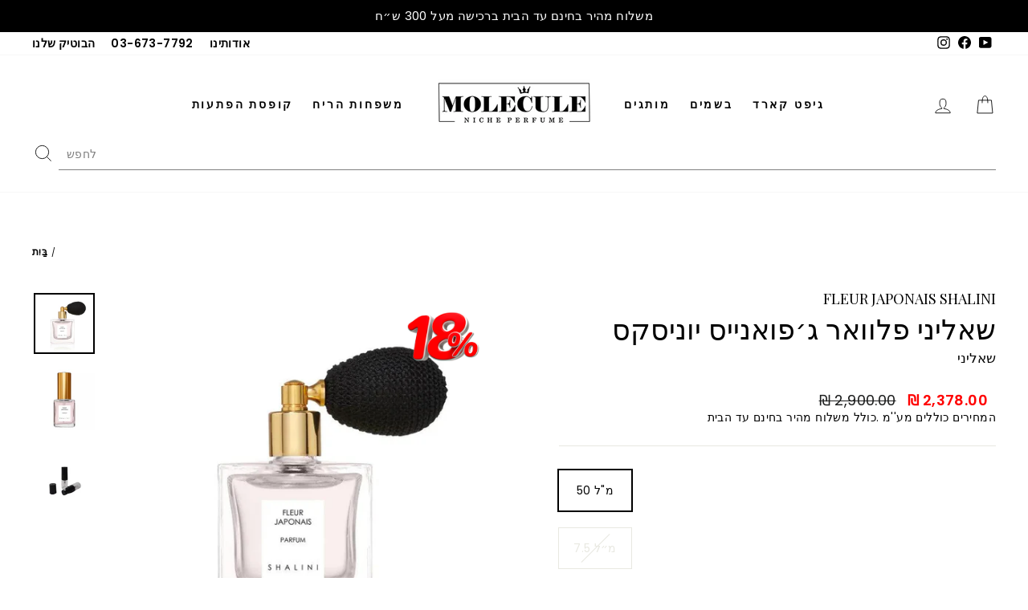

--- FILE ---
content_type: text/html; charset=utf-8
request_url: https://molecule-perfume.co.il/products/%D7%A1%D7%90%D7%9C%D7%99%D7%A0%D7%99-%D7%A4%D7%9C%D7%95%D7%95%D7%90%D7%A8-%D7%92-%D7%A4%D7%95%D7%90%D7%A0%D7%99%D7%99%D7%A1-%D7%99%D7%95%D7%A0%D7%99%D7%A1%D7%A7%D7%A1
body_size: 81813
content:
<!doctype html>
<html class="no-js" lang="he" dir="ltr">
<head>

  


<meta name="description" content="בלנד פרחוני זוהר, מעט ספייסי עם תחושת ניקיון מענגת המאוזנת בקטורת מעושנת הנרקח בהשראת מערכת היחסים בין פריחת הדובדבן, הסאקורה הנערצת לסמוראים של יפן. הפרח והאדם. שניהם זוכים להערצה על חייהם היפים והחולפים וביפן מאמינים כי נשמתו של הסמוראי חיה בסאקורה. אלגנטיות של פריחת הדובדבן, מגנוליה, קטורת, לבונה, שרפים לבדנום וסנדל">

  <meta name="google-site-verification" content="9He2eu5injL_hnXFZA5Xv5TFD1Z42Dw-wW-PIcN0eTo" />
  <meta charset="utf-8">
  <meta http-equiv="X-UA-Compatible" content="IE=edge,chrome=1">
  <meta name="viewport" content="width=device-width,initial-scale=1">
  <meta name="theme-color" content="#111111">
  <link rel="canonical" href="https://molecule-perfume.co.il/products/%d7%a1%d7%90%d7%9c%d7%99%d7%a0%d7%99-%d7%a4%d7%9c%d7%95%d7%95%d7%90%d7%a8-%d7%92-%d7%a4%d7%95%d7%90%d7%a0%d7%99%d7%99%d7%a1-%d7%99%d7%95%d7%a0%d7%99%d7%a1%d7%a7%d7%a1">
  <link rel="preconnect" href="https://cdn.shopify.com">
  <link rel="preconnect" href="https://fonts.shopifycdn.com">
  <link rel="dns-prefetch" href="https://productreviews.shopifycdn.com">
  <link rel="dns-prefetch" href="https://ajax.googleapis.com">
  <link rel="dns-prefetch" href="https://maps.googleapis.com">
  <link rel="dns-prefetch" href="https://maps.gstatic.com">
  <link rel="preconnect" href="https://fonts.googleapis.com">
  <link rel="preconnect" href="https://fonts.gstatic.com" crossorigin>
  <link href="https://fonts.googleapis.com/css2?family=Cormorant+Garamond:wght@700&display=swap" rel="stylesheet">
  <link href="https://fonts.googleapis.com/css2?family=Playfair+Display&display=swap" rel="stylesheet"><link rel="shortcut icon" href="//molecule-perfume.co.il/cdn/shop/files/Molecule_Niche_Perfumes_and_Colognes_Favicon_32x32.png?v=1668346761" type="image/png" /><title>
    Molecule-Perfume &ndash; שאליני פלוואר ג׳פואנייס יוניסקס שאליני
  
</title>
<meta name="description" content="בלנד פרחוני זוהר, מעט ספייסי עם תחושת ניקיון מענגת המאוזנת בקטורת מעושנת הנרקח בהשראת מערכת היחסים בין פריחת הדובדבן, הסאקורה הנערצת לסמוראים של יפן. הפרח והאדם. שניהם זוכים להערצה על חייהם היפים והחולפים וביפן מאמינים כי נשמתו של הסמוראי חיה בסאקורה. אלגנטיות של פריחת הדובדבן, מגנוליה, קטורת, לבונה, שרפים לבדנום וסנדל">

  
<meta property="og:site_name" content="Molecule-Perfume">
  <meta property="og:url" content="https://molecule-perfume.co.il/products/%d7%a1%d7%90%d7%9c%d7%99%d7%a0%d7%99-%d7%a4%d7%9c%d7%95%d7%95%d7%90%d7%a8-%d7%92-%d7%a4%d7%95%d7%90%d7%a0%d7%99%d7%99%d7%a1-%d7%99%d7%95%d7%a0%d7%99%d7%a1%d7%a7%d7%a1">
  <meta property="og:title" content="שאליני פלוואר ג׳פואנייס יוניסקס">
  <meta property="og:type" content="product">
  <meta property="og:description" content="בלנד פרחוני זוהר, מעט ספייסי עם תחושת ניקיון מענגת המאוזנת בקטורת מעושנת הנרקח בהשראת מערכת היחסים בין פריחת הדובדבן, הסאקורה הנערצת לסמוראים של יפן. הפרח והאדם. שניהם זוכים להערצה על חייהם היפים והחולפים וביפן מאמינים כי נשמתו של הסמוראי חיה בסאקורה. אלגנטיות של פריחת הדובדבן, מגנוליה, קטורת, לבונה, שרפים לבדנום וסנדל"><meta property="og:image" content="http://molecule-perfume.co.il/cdn/shop/products/ezgif.com-gif-maker_19.webp?v=1736339280">
    <meta property="og:image:secure_url" content="https://molecule-perfume.co.il/cdn/shop/products/ezgif.com-gif-maker_19.webp?v=1736339280">
    <meta property="og:image:width" content="800">
    <meta property="og:image:height" content="800"><meta name="twitter:site" content="@">
  <meta name="twitter:card" content="summary_large_image">
  <meta name="twitter:title" content="שאליני פלוואר ג׳פואנייס יוניסקס">
  <meta name="twitter:description" content="בלנד פרחוני זוהר, מעט ספייסי עם תחושת ניקיון מענגת המאוזנת בקטורת מעושנת הנרקח בהשראת מערכת היחסים בין פריחת הדובדבן, הסאקורה הנערצת לסמוראים של יפן. הפרח והאדם. שניהם זוכים להערצה על חייהם היפים והחולפים וביפן מאמינים כי נשמתו של הסמוראי חיה בסאקורה. אלגנטיות של פריחת הדובדבן, מגנוליה, קטורת, לבונה, שרפים לבדנום וסנדל">
<style data-shopify>@font-face {
  font-family: Assistant;
  font-weight: 400;
  font-style: normal;
  font-display: swap;
  src: url("//molecule-perfume.co.il/cdn/fonts/assistant/assistant_n4.9120912a469cad1cc292572851508ca49d12e768.woff2") format("woff2"),
       url("//molecule-perfume.co.il/cdn/fonts/assistant/assistant_n4.6e9875ce64e0fefcd3f4446b7ec9036b3ddd2985.woff") format("woff");
}

  @font-face {
  font-family: Poppins;
  font-weight: 400;
  font-style: normal;
  font-display: swap;
  src: url("//molecule-perfume.co.il/cdn/fonts/poppins/poppins_n4.0ba78fa5af9b0e1a374041b3ceaadf0a43b41362.woff2") format("woff2"),
       url("//molecule-perfume.co.il/cdn/fonts/poppins/poppins_n4.214741a72ff2596839fc9760ee7a770386cf16ca.woff") format("woff");
}


  @font-face {
  font-family: Poppins;
  font-weight: 600;
  font-style: normal;
  font-display: swap;
  src: url("//molecule-perfume.co.il/cdn/fonts/poppins/poppins_n6.aa29d4918bc243723d56b59572e18228ed0786f6.woff2") format("woff2"),
       url("//molecule-perfume.co.il/cdn/fonts/poppins/poppins_n6.5f815d845fe073750885d5b7e619ee00e8111208.woff") format("woff");
}

  @font-face {
  font-family: Poppins;
  font-weight: 400;
  font-style: italic;
  font-display: swap;
  src: url("//molecule-perfume.co.il/cdn/fonts/poppins/poppins_i4.846ad1e22474f856bd6b81ba4585a60799a9f5d2.woff2") format("woff2"),
       url("//molecule-perfume.co.il/cdn/fonts/poppins/poppins_i4.56b43284e8b52fc64c1fd271f289a39e8477e9ec.woff") format("woff");
}

  @font-face {
  font-family: Poppins;
  font-weight: 600;
  font-style: italic;
  font-display: swap;
  src: url("//molecule-perfume.co.il/cdn/fonts/poppins/poppins_i6.bb8044d6203f492888d626dafda3c2999253e8e9.woff2") format("woff2"),
       url("//molecule-perfume.co.il/cdn/fonts/poppins/poppins_i6.e233dec1a61b1e7dead9f920159eda42280a02c3.woff") format("woff");
}

</style><link href="//molecule-perfume.co.il/cdn/shop/t/18/assets/theme.css?v=57195218546495658021743343722" rel="stylesheet" type="text/css" media="all" />
<style data-shopify>:root {
    --typeHeaderPrimary: Assistant;
    --typeHeaderFallback: sans-serif;
    --typeHeaderSize: 38px;
    --typeHeaderWeight: 400;
    --typeHeaderLineHeight: 1;
    --typeHeaderSpacing: 0.0em;

    --typeBasePrimary:Poppins;
    --typeBaseFallback:sans-serif;
    --typeBaseSize: 16px;
    --typeBaseWeight: 400;
    --typeBaseSpacing: 0.025em;
    --typeBaseLineHeight: 1.4;

    --typeCollectionTitle: 20px;

    --iconWeight: 2px;
    --iconLinecaps: miter;

    
      --buttonRadius: 0px;
    

    --colorGridOverlayOpacity: 0.1;
  }

  .placeholder-content {
    background-image: linear-gradient(100deg, #ffffff 40%, #f7f7f7 63%, #ffffff 79%);
  }</style><script>
    document.documentElement.className = document.documentElement.className.replace('no-js', 'js');

    window.theme = window.theme || {};
    theme.routes = {
      home: "/",
      cart: "/cart.js",
      cartPage: "/cart",
      cartAdd: "/cart/add.js",
      cartChange: "/cart/change.js",
      search: "/search"
    };
    theme.strings = {
      soldOut: "",
      unavailable: "לא זמין",
      inStockLabel: "במלאי, מוכן למשלוח",
      stockLabel: "מלאי נמוך - נותרו [count] פריטים",
      willNotShipUntil: "מוכן למשלוח [date]",
      willBeInStockAfter: "חזר למלאי [date]",
      waitingForStock: "מלאי בדרך",
      savePrice: "סכום חסך [saved_amount]",
      cartEmpty: "ריק",
      cartTermsConfirmation: "אנא אשר\/י את תנאי השימוש והתקנון לפני מעבר לתשלום",
      searchCollections: "אוספים:",
      searchPages: "דפים:",
      searchArticles: "מאמרים:"
    };
    theme.settings = {
      dynamicVariantsEnable: true,
      cartType: "drawer",
      isCustomerTemplate: false,
      moneyFormat: "₪ {{amount}}",
      saveType: "dollar",
      productImageSize: "natural",
      productImageCover: false,
      predictiveSearch: true,
      predictiveSearchType: "product,article,page,collection",
      quickView: false,
      themeName: 'Impulse',
      themeVersion: "6.0.1"
    };
  </script>

  <script>window.performance && window.performance.mark && window.performance.mark('shopify.content_for_header.start');</script><meta name="google-site-verification" content="cP8BT_dDCgL9gYlwg8jmC9ka7AlJx8eKXJWE9d8Veo4">
<meta name="google-site-verification" content="cP8BT_dDCgL9gYlwg8jmC9ka7AlJx8eKXJWE9d8Veo4">
<meta name="facebook-domain-verification" content="y2iu6y1s07ftzkeg15srmsm2fi0nvr">
<meta id="shopify-digital-wallet" name="shopify-digital-wallet" content="/55954735202/digital_wallets/dialog">
<meta name="shopify-checkout-api-token" content="0fb93a11f6dac0cf6e8fdf6e5d887a0b">
<meta id="in-context-paypal-metadata" data-shop-id="55954735202" data-venmo-supported="false" data-environment="production" data-locale="en_US" data-paypal-v4="true" data-currency="ILS">
<link rel="alternate" type="application/json+oembed" href="https://molecule-perfume.co.il/products/%d7%a1%d7%90%d7%9c%d7%99%d7%a0%d7%99-%d7%a4%d7%9c%d7%95%d7%95%d7%90%d7%a8-%d7%92-%d7%a4%d7%95%d7%90%d7%a0%d7%99%d7%99%d7%a1-%d7%99%d7%95%d7%a0%d7%99%d7%a1%d7%a7%d7%a1.oembed">
<script async="async" src="/checkouts/internal/preloads.js?locale=he-IL"></script>
<script id="shopify-features" type="application/json">{"accessToken":"0fb93a11f6dac0cf6e8fdf6e5d887a0b","betas":["rich-media-storefront-analytics"],"domain":"molecule-perfume.co.il","predictiveSearch":false,"shopId":55954735202,"locale":"he"}</script>
<script>var Shopify = Shopify || {};
Shopify.shop = "moleculeperfume.myshopify.com";
Shopify.locale = "he";
Shopify.currency = {"active":"ILS","rate":"1.0"};
Shopify.country = "IL";
Shopify.theme = {"name":"moleculeperfume\/main","id":132915822690,"schema_name":"Impulse","schema_version":"6.0.1","theme_store_id":null,"role":"main"};
Shopify.theme.handle = "null";
Shopify.theme.style = {"id":null,"handle":null};
Shopify.cdnHost = "molecule-perfume.co.il/cdn";
Shopify.routes = Shopify.routes || {};
Shopify.routes.root = "/";</script>
<script type="module">!function(o){(o.Shopify=o.Shopify||{}).modules=!0}(window);</script>
<script>!function(o){function n(){var o=[];function n(){o.push(Array.prototype.slice.apply(arguments))}return n.q=o,n}var t=o.Shopify=o.Shopify||{};t.loadFeatures=n(),t.autoloadFeatures=n()}(window);</script>
<script id="shop-js-analytics" type="application/json">{"pageType":"product"}</script>
<script defer="defer" async type="module" src="//molecule-perfume.co.il/cdn/shopifycloud/shop-js/modules/v2/client.init-shop-cart-sync_DtuiiIyl.en.esm.js"></script>
<script defer="defer" async type="module" src="//molecule-perfume.co.il/cdn/shopifycloud/shop-js/modules/v2/chunk.common_CUHEfi5Q.esm.js"></script>
<script type="module">
  await import("//molecule-perfume.co.il/cdn/shopifycloud/shop-js/modules/v2/client.init-shop-cart-sync_DtuiiIyl.en.esm.js");
await import("//molecule-perfume.co.il/cdn/shopifycloud/shop-js/modules/v2/chunk.common_CUHEfi5Q.esm.js");

  window.Shopify.SignInWithShop?.initShopCartSync?.({"fedCMEnabled":true,"windoidEnabled":true});

</script>
<script>(function() {
  var isLoaded = false;
  function asyncLoad() {
    if (isLoaded) return;
    isLoaded = true;
    var urls = ["https:\/\/a.mailmunch.co\/widgets\/site-1014171-cec912d9c3428b1a41febe142928d29e6f9226f6.js?shop=moleculeperfume.myshopify.com","https:\/\/str.rise-ai.com\/?shop=moleculeperfume.myshopify.com","https:\/\/strn.rise-ai.com\/?shop=moleculeperfume.myshopify.com","https:\/\/cdn.nfcube.com\/instafeed-71aed8f3d45a0d6c5648146dacbb06b4.js?shop=moleculeperfume.myshopify.com","https:\/\/js.flashyapp.com\/shopify.js?account_id=10184\u0026shop=moleculeperfume.myshopify.com","https:\/\/cdn.shopify.com\/s\/files\/1\/0559\/5473\/5202\/t\/18\/assets\/subscribe-it.js?v=1756806664\u0026shop=moleculeperfume.myshopify.com"];
    for (var i = 0; i < urls.length; i++) {
      var s = document.createElement('script');
      s.type = 'text/javascript';
      s.async = true;
      s.src = urls[i];
      var x = document.getElementsByTagName('script')[0];
      x.parentNode.insertBefore(s, x);
    }
  };
  if(window.attachEvent) {
    window.attachEvent('onload', asyncLoad);
  } else {
    window.addEventListener('load', asyncLoad, false);
  }
})();</script>
<script id="__st">var __st={"a":55954735202,"offset":7200,"reqid":"85cfa728-33ad-454a-8462-c5650acde418-1766542015","pageurl":"molecule-perfume.co.il\/products\/%D7%A1%D7%90%D7%9C%D7%99%D7%A0%D7%99-%D7%A4%D7%9C%D7%95%D7%95%D7%90%D7%A8-%D7%92-%D7%A4%D7%95%D7%90%D7%A0%D7%99%D7%99%D7%A1-%D7%99%D7%95%D7%A0%D7%99%D7%A1%D7%A7%D7%A1","u":"8f4bb4206a35","p":"product","rtyp":"product","rid":6793672425570};</script>
<script>window.ShopifyPaypalV4VisibilityTracking = true;</script>
<script id="captcha-bootstrap">!function(){'use strict';const t='contact',e='account',n='new_comment',o=[[t,t],['blogs',n],['comments',n],[t,'customer']],c=[[e,'customer_login'],[e,'guest_login'],[e,'recover_customer_password'],[e,'create_customer']],r=t=>t.map((([t,e])=>`form[action*='/${t}']:not([data-nocaptcha='true']) input[name='form_type'][value='${e}']`)).join(','),a=t=>()=>t?[...document.querySelectorAll(t)].map((t=>t.form)):[];function s(){const t=[...o],e=r(t);return a(e)}const i='password',u='form_key',d=['recaptcha-v3-token','g-recaptcha-response','h-captcha-response',i],f=()=>{try{return window.sessionStorage}catch{return}},m='__shopify_v',_=t=>t.elements[u];function p(t,e,n=!1){try{const o=window.sessionStorage,c=JSON.parse(o.getItem(e)),{data:r}=function(t){const{data:e,action:n}=t;return t[m]||n?{data:e,action:n}:{data:t,action:n}}(c);for(const[e,n]of Object.entries(r))t.elements[e]&&(t.elements[e].value=n);n&&o.removeItem(e)}catch(o){console.error('form repopulation failed',{error:o})}}const l='form_type',E='cptcha';function T(t){t.dataset[E]=!0}const w=window,h=w.document,L='Shopify',v='ce_forms',y='captcha';let A=!1;((t,e)=>{const n=(g='f06e6c50-85a8-45c8-87d0-21a2b65856fe',I='https://cdn.shopify.com/shopifycloud/storefront-forms-hcaptcha/ce_storefront_forms_captcha_hcaptcha.v1.5.2.iife.js',D={infoText:'Protected by hCaptcha',privacyText:'Privacy',termsText:'Terms'},(t,e,n)=>{const o=w[L][v],c=o.bindForm;if(c)return c(t,g,e,D).then(n);var r;o.q.push([[t,g,e,D],n]),r=I,A||(h.body.append(Object.assign(h.createElement('script'),{id:'captcha-provider',async:!0,src:r})),A=!0)});var g,I,D;w[L]=w[L]||{},w[L][v]=w[L][v]||{},w[L][v].q=[],w[L][y]=w[L][y]||{},w[L][y].protect=function(t,e){n(t,void 0,e),T(t)},Object.freeze(w[L][y]),function(t,e,n,w,h,L){const[v,y,A,g]=function(t,e,n){const i=e?o:[],u=t?c:[],d=[...i,...u],f=r(d),m=r(i),_=r(d.filter((([t,e])=>n.includes(e))));return[a(f),a(m),a(_),s()]}(w,h,L),I=t=>{const e=t.target;return e instanceof HTMLFormElement?e:e&&e.form},D=t=>v().includes(t);t.addEventListener('submit',(t=>{const e=I(t);if(!e)return;const n=D(e)&&!e.dataset.hcaptchaBound&&!e.dataset.recaptchaBound,o=_(e),c=g().includes(e)&&(!o||!o.value);(n||c)&&t.preventDefault(),c&&!n&&(function(t){try{if(!f())return;!function(t){const e=f();if(!e)return;const n=_(t);if(!n)return;const o=n.value;o&&e.removeItem(o)}(t);const e=Array.from(Array(32),(()=>Math.random().toString(36)[2])).join('');!function(t,e){_(t)||t.append(Object.assign(document.createElement('input'),{type:'hidden',name:u})),t.elements[u].value=e}(t,e),function(t,e){const n=f();if(!n)return;const o=[...t.querySelectorAll(`input[type='${i}']`)].map((({name:t})=>t)),c=[...d,...o],r={};for(const[a,s]of new FormData(t).entries())c.includes(a)||(r[a]=s);n.setItem(e,JSON.stringify({[m]:1,action:t.action,data:r}))}(t,e)}catch(e){console.error('failed to persist form',e)}}(e),e.submit())}));const S=(t,e)=>{t&&!t.dataset[E]&&(n(t,e.some((e=>e===t))),T(t))};for(const o of['focusin','change'])t.addEventListener(o,(t=>{const e=I(t);D(e)&&S(e,y())}));const B=e.get('form_key'),M=e.get(l),P=B&&M;t.addEventListener('DOMContentLoaded',(()=>{const t=y();if(P)for(const e of t)e.elements[l].value===M&&p(e,B);[...new Set([...A(),...v().filter((t=>'true'===t.dataset.shopifyCaptcha))])].forEach((e=>S(e,t)))}))}(h,new URLSearchParams(w.location.search),n,t,e,['guest_login'])})(!0,!0)}();</script>
<script integrity="sha256-4kQ18oKyAcykRKYeNunJcIwy7WH5gtpwJnB7kiuLZ1E=" data-source-attribution="shopify.loadfeatures" defer="defer" src="//molecule-perfume.co.il/cdn/shopifycloud/storefront/assets/storefront/load_feature-a0a9edcb.js" crossorigin="anonymous"></script>
<script data-source-attribution="shopify.dynamic_checkout.dynamic.init">var Shopify=Shopify||{};Shopify.PaymentButton=Shopify.PaymentButton||{isStorefrontPortableWallets:!0,init:function(){window.Shopify.PaymentButton.init=function(){};var t=document.createElement("script");t.src="https://molecule-perfume.co.il/cdn/shopifycloud/portable-wallets/latest/portable-wallets.he.js",t.type="module",document.head.appendChild(t)}};
</script>
<script data-source-attribution="shopify.dynamic_checkout.buyer_consent">
  function portableWalletsHideBuyerConsent(e){var t=document.getElementById("shopify-buyer-consent"),n=document.getElementById("shopify-subscription-policy-button");t&&n&&(t.classList.add("hidden"),t.setAttribute("aria-hidden","true"),n.removeEventListener("click",e))}function portableWalletsShowBuyerConsent(e){var t=document.getElementById("shopify-buyer-consent"),n=document.getElementById("shopify-subscription-policy-button");t&&n&&(t.classList.remove("hidden"),t.removeAttribute("aria-hidden"),n.addEventListener("click",e))}window.Shopify?.PaymentButton&&(window.Shopify.PaymentButton.hideBuyerConsent=portableWalletsHideBuyerConsent,window.Shopify.PaymentButton.showBuyerConsent=portableWalletsShowBuyerConsent);
</script>
<script data-source-attribution="shopify.dynamic_checkout.cart.bootstrap">document.addEventListener("DOMContentLoaded",(function(){function t(){return document.querySelector("shopify-accelerated-checkout-cart, shopify-accelerated-checkout")}if(t())Shopify.PaymentButton.init();else{new MutationObserver((function(e,n){t()&&(Shopify.PaymentButton.init(),n.disconnect())})).observe(document.body,{childList:!0,subtree:!0})}}));
</script>
<link id="shopify-accelerated-checkout-styles" rel="stylesheet" media="screen" href="https://molecule-perfume.co.il/cdn/shopifycloud/portable-wallets/latest/accelerated-checkout-backwards-compat.css" crossorigin="anonymous">
<style id="shopify-accelerated-checkout-cart">
        #shopify-buyer-consent {
  margin-top: 1em;
  display: inline-block;
  width: 100%;
}

#shopify-buyer-consent.hidden {
  display: none;
}

#shopify-subscription-policy-button {
  background: none;
  border: none;
  padding: 0;
  text-decoration: underline;
  font-size: inherit;
  cursor: pointer;
}

#shopify-subscription-policy-button::before {
  box-shadow: none;
}

      </style>

<script>window.performance && window.performance.mark && window.performance.mark('shopify.content_for_header.end');</script>

  <script src="//molecule-perfume.co.il/cdn/shop/t/18/assets/vendor-scripts-v11.js" defer="defer"></script><script src="//molecule-perfume.co.il/cdn/shop/t/18/assets/theme.js?v=105469079844627071951743060062" defer="defer"></script><!--begin-boost-pfs-filter-css-->
   <link rel="preload stylesheet" href="//molecule-perfume.co.il/cdn/shop/t/18/assets/boost-pfs-instant-search.css?v=34121704904529915181743060062" as="style"><link href="//molecule-perfume.co.il/cdn/shop/t/18/assets/boost-pfs-custom.css?v=90027744879869169571743060064" rel="stylesheet" type="text/css" media="all" />
<style data-id="boost-pfs-style">
    .boost-pfs-filter-option-title-text {font-size: 17px;font-weight: 700;text-transform: uppercase;font-family: 'Open Sans', sans-serif;}

   .boost-pfs-filter-tree-v .boost-pfs-filter-option-title-text:before {}
    .boost-pfs-filter-tree-v .boost-pfs-filter-option.boost-pfs-filter-option-collapsed .boost-pfs-filter-option-title-text:before {}
    .boost-pfs-filter-tree-h .boost-pfs-filter-option-title-heading:before {}

    .boost-pfs-filter-refine-by .boost-pfs-filter-option-title h3 {color: rgba(23,23,23,1);}

    .boost-pfs-filter-option-content .boost-pfs-filter-option-item-list .boost-pfs-filter-option-item button,
    .boost-pfs-filter-option-content .boost-pfs-filter-option-item-list .boost-pfs-filter-option-item .boost-pfs-filter-button,
    .boost-pfs-filter-option-range-amount input,
    .boost-pfs-filter-tree-v .boost-pfs-filter-refine-by .boost-pfs-filter-refine-by-items .refine-by-item,
    .boost-pfs-filter-refine-by-wrapper-v .boost-pfs-filter-refine-by .boost-pfs-filter-refine-by-items .refine-by-item,
    .boost-pfs-filter-refine-by .boost-pfs-filter-option-title,
    .boost-pfs-filter-refine-by .boost-pfs-filter-refine-by-items .refine-by-item>a,
    .boost-pfs-filter-refine-by>span,
    .boost-pfs-filter-clear,
    .boost-pfs-filter-clear-all{color: rgba(23,23,23,1);font-size: 14px;font-family: 'Open Sans', sans-serif;}
    .boost-pfs-filter-tree-h .boost-pfs-filter-pc .boost-pfs-filter-refine-by-items .refine-by-item .boost-pfs-filter-clear .refine-by-type,
    .boost-pfs-filter-refine-by-wrapper-h .boost-pfs-filter-pc .boost-pfs-filter-refine-by-items .refine-by-item .boost-pfs-filter-clear .refine-by-type {color: rgba(23,23,23,1);}

    .boost-pfs-filter-option-multi-level-collections .boost-pfs-filter-option-multi-level-list .boost-pfs-filter-option-item .boost-pfs-filter-button-arrow .boost-pfs-arrow:before,
    .boost-pfs-filter-option-multi-level-tag .boost-pfs-filter-option-multi-level-list .boost-pfs-filter-option-item .boost-pfs-filter-button-arrow .boost-pfs-arrow:before {border-right: 1px solid rgba(23,23,23,1);
        border-bottom: 1px solid rgba(23,23,23,1);}

    .boost-pfs-filter-refine-by-wrapper-v .boost-pfs-filter-refine-by .boost-pfs-filter-refine-by-items .refine-by-item .boost-pfs-filter-clear:after,
    .boost-pfs-filter-refine-by-wrapper-v .boost-pfs-filter-refine-by .boost-pfs-filter-refine-by-items .refine-by-item .boost-pfs-filter-clear:before,
    .boost-pfs-filter-tree-v .boost-pfs-filter-refine-by .boost-pfs-filter-refine-by-items .refine-by-item .boost-pfs-filter-clear:after,
    .boost-pfs-filter-tree-v .boost-pfs-filter-refine-by .boost-pfs-filter-refine-by-items .refine-by-item .boost-pfs-filter-clear:before,
    .boost-pfs-filter-refine-by-wrapper-h .boost-pfs-filter-pc .boost-pfs-filter-refine-by-items .refine-by-item .boost-pfs-filter-clear:after,
    .boost-pfs-filter-refine-by-wrapper-h .boost-pfs-filter-pc .boost-pfs-filter-refine-by-items .refine-by-item .boost-pfs-filter-clear:before,
    .boost-pfs-filter-tree-h .boost-pfs-filter-pc .boost-pfs-filter-refine-by-items .refine-by-item .boost-pfs-filter-clear:after,
    .boost-pfs-filter-tree-h .boost-pfs-filter-pc .boost-pfs-filter-refine-by-items .refine-by-item .boost-pfs-filter-clear:before {border-top-color: rgba(23,23,23,1);}
    .boost-pfs-filter-option-range-slider .noUi-value-horizontal {color: rgba(23,23,23,1);}

    .boost-pfs-filter-tree-mobile-button button,
    .boost-pfs-filter-top-sorting-mobile button {color: rgba(255,255,255,1) !important;font-size: 14px !important;font-weight: 500 !important;text-transform: capitalize !important;font-family: 'Open Sans', sans-serif !important;background: rgba(0,0,0,1) !important;}
    .boost-pfs-filter-top-sorting-mobile button>span:after {color: rgba(255,255,255,1) !important;}
  </style>

 <!--end-boost-pfs-filter-css-->

  <script src="//molecule-perfume.co.il/cdn/shop/t/18/assets/bss-file-configdata.js?v=93821040880369602661743060062" type="text/javascript"></script> <script src="//molecule-perfume.co.il/cdn/shop/t/18/assets/bss-file-configdata-banner.js?v=151034973688681356691743060062" type="text/javascript"></script> <script src="//molecule-perfume.co.il/cdn/shop/t/18/assets/bss-file-configdata-popup.js?v=173992696638277510541743060062" type="text/javascript"></script><script>
                if (typeof BSS_PL == 'undefined') {
                    var BSS_PL = {};
                }
                var bssPlApiServer = "https://product-labels-pro.bsscommerce.com";
                BSS_PL.customerTags = 'null';
                BSS_PL.customerId = 'null';
                BSS_PL.configData = configDatas;
                BSS_PL.configDataBanner = configDataBanners ? configDataBanners : [];
                BSS_PL.configDataPopup = configDataPopups ? configDataPopups : [];
                BSS_PL.storeId = 28511;
                BSS_PL.currentPlan = "ten_usd";
                BSS_PL.storeIdCustomOld = "10678";
                BSS_PL.storeIdOldWIthPriority = "12200";
                BSS_PL.apiServerProduction = "https://product-labels-pro.bsscommerce.com";
                
                BSS_PL.integration = {"laiReview":{"status":0,"config":[]}}
                </script>
            <style>
.homepage-slideshow .slick-slide .bss_pl_img {
    visibility: hidden !important;
}
</style><script>function fixBugForStores($, BSS_PL, parent, page, htmlLabel) { return false;}</script>
  <script>
  !function(t,n){var e=n.loyaltylion||[];if(!e.isLoyaltyLion){n.loyaltylion=e,void 0===n.lion&&(n.lion=e),e.version=2,e.isLoyaltyLion=!0;var o=n.URLSearchParams,i=n.sessionStorage,r="ll_loader_revision",a=(new Date).toISOString().replace(/-/g,""),s="function"==typeof o?function(){try{var t=new o(n.location.search).get(r);return t&&i.setItem(r,t),i.getItem(r)}catch(t){return""}}():null;c("https://sdk.loyaltylion.net/static/2/"+a.slice(0,8)+"/loader"+(s?"-"+s:"")+".js");var l=!1;e.init=function(t){if(l)throw new Error("Cannot call lion.init more than once");l=!0;var n=e._token=t.token;if(!n)throw new Error("Token must be supplied to lion.init");var o=[];function i(t,n){t[n]=function(){o.push([n,Array.prototype.slice.call(arguments,0)])}}"_push configure bootstrap shutdown on removeListener authenticateCustomer".split(" ").forEach(function(t){i(e,t)}),c("https://sdk.loyaltylion.net/sdk/start/"+a.slice(0,11)+"/"+n+".js"),e._initData=t,e._buffer=o}}function c(n){var e=t.getElementsByTagName("script")[0],o=t.createElement("script");o.src=n,o.crossOrigin="",e.parentNode.insertBefore(o,e)}}(document,window);

  
    
      loyaltylion.init({ token: "b8e8fa7711c55e092730f932e2716e47" });
    
  
</script>

  <!-- "snippets/shogun-head.liquid" was not rendered, the associated app was uninstalled -->

<script>(() => {const installerKey = 'docapp-discount-auto-install'; const urlParams = new URLSearchParams(window.location.search); if (urlParams.get(installerKey)) {window.sessionStorage.setItem(installerKey, JSON.stringify({integrationId: urlParams.get('docapp-integration-id'), divClass: urlParams.get('docapp-install-class'), check: urlParams.get('docapp-check')}));}})();</script>

<script>(() => {const previewKey = 'docapp-discount-test'; const urlParams = new URLSearchParams(window.location.search); if (urlParams.get(previewKey)) {window.sessionStorage.setItem(previewKey, JSON.stringify({active: true, integrationId: urlParams.get('docapp-discount-inst-test')}));}})();</script>
 <script>
var ignore_csapp_cart_reload = true;
</script>
 
<script>
    if (typeof window.csapps === 'undefined') {
        
        
        window.csapps = {
            shop_slug: "moleculeperfume",
            store_id: "moleculeperfume.myshopify.com",
            store_domain: "molecule-perfume.co.il",
            money_format: "₪ {{amount}}",
            cart: null,
            product: null,
            product_collections: null,
            product_variants: null,
            is_volume_discount: null,
            is_bundle_discount: null,
            bundle_class: '.aiod-bundle-discount-wrap',
            product_id: null,
            page_type: null,
            vd_url: 'https://aiod.cirkleinc.com',
            proxy_version: 'aiodPro',
            customer: null,
            currency_symbol: "₪",
            currency_code: 'ILS',
            aiod_root_url: '',
            call_by_dev: '',
            aiod_lang_code: 'he',
        }
        window.csapps.page_type = "index";
        
        
        window.csapps.cart = {"note":null,"attributes":{},"original_total_price":0,"total_price":0,"total_discount":0,"total_weight":0.0,"item_count":0,"items":[],"requires_shipping":false,"currency":"ILS","items_subtotal_price":0,"cart_level_discount_applications":[],"checkout_charge_amount":0}
        if (typeof window.csapps.cart.items == "object") {
            for (var i = 0; i < window.csapps.cart.items.length; i++) {
                ["sku", "grams", "vendor", "url", "image", "handle", "requires_shipping", "product_type", "product_description"].map(function (a) {
                    delete window.csapps.cart.items[i][a]
                })
            }
        }
        window.csapps.cart_collections = {}
        

        
window.csapps.page_type = "product"
        window.csapps.product_id = "6793672425570";
        window.csapps.product = {"id":6793672425570,"title":"שאליני פלוואר ג׳פואנייס יוניסקס","handle":"סאליני-פלוואר-ג-פואנייס-יוניסקס","description":"\u003cp\u003eבלנד פרחוני זוהר, מעט ספייסי עם תחושת ניקיון מענגת המאוזנת בקטורת מעושנת הנרקח בהשראת מערכת היחסים בין פריחת הדובדבן, הסאקורה הנערצת לסמוראים של יפן. הפרח והאדם. שניהם זוכים להערצה על חייהם היפים והחולפים וביפן מאמינים כי נשמתו של הסמוראי חיה בסאקורה.\n\u003cbr\u003eאלגנטיות של פריחת הדובדבן, מגנוליה, קטורת, לבונה, שרפים לבדנום וסנדלווד מדגישים את תחושת ה״זן״ העמוקה שמתלווה לבושם.\n\u003cbr\u003eבושם שהוא תכשיט בעל כוח מעודן, שלווה ותחכום.\n\u003cbr\u003eניחוח עמוק המעורר מחשבות על טקסים עתיקים במקדשים בהרמוניה עם הטבע.\n\u003cbr\u003eריח עמוק ומנחם, מודרני ועתיק יומין בעת ובעונה אחת.\u003c\/p\u003e","published_at":"2022-10-11T09:41:30+03:00","created_at":"2022-10-11T09:35:46+03:00","vendor":"שאליני","type":"Perfume \u0026 Cologne","tags":["50 מ\"ל","AMBER","AMBER-אמבר","BALSAMIC","CHERRY BLOSSOM","FLORAL","FLORAL SPICY","FLORAL-פרחוני","FRANKINCENSE","FRESH","FRESH-פרשי","INCENSE","LABDANUM","MAGNOLIA","POWDERY","POWDERY-אבקתי","Pure Perfume","SANDALWOOD","Shalini Parfum","Size-50 מ\"ל","Size-7.5 מ״ל","SMOKY","SMOKY-מעושן","SPICES-מתובלן","SPICES-תבלינים","SPICY","SPICY FLORAL","SPICY WARM","UNISEX","UNISEX-יוניסקס","WARM","WARM SPICY","WOODY","WOODY-עצי","אבקתי","אלגום","בלסמי","יוניסקס","לבורנום","מגנוליה","מעושן","מרענן","ענבר","פיור פרפיום","פרחוני","פריחת הדובדבן","קטורת","תבליני חמים"],"price":9900,"price_min":9900,"price_max":237800,"available":true,"price_varies":true,"compare_at_price":290000,"compare_at_price_min":290000,"compare_at_price_max":290000,"compare_at_price_varies":false,"variants":[{"id":40092735897698,"title":"50 מ\"ל","option1":"50 מ\"ל","option2":null,"option3":null,"sku":"487","requires_shipping":true,"taxable":true,"featured_image":{"id":28932308369506,"product_id":6793672425570,"position":1,"created_at":"2022-10-23T11:32:17+03:00","updated_at":"2025-01-08T14:28:00+02:00","alt":"שאליני פלוואר ג׳פואנייס יוניסקס - Molecule-Perfume","width":800,"height":800,"src":"\/\/molecule-perfume.co.il\/cdn\/shop\/products\/ezgif.com-gif-maker_19.webp?v=1736339280","variant_ids":[40092735897698]},"available":true,"name":"שאליני פלוואר ג׳פואנייס יוניסקס - 50 מ\"ל","public_title":"50 מ\"ל","options":["50 מ\"ל"],"price":237800,"weight":0,"compare_at_price":290000,"inventory_management":"shopify","barcode":"","featured_media":{"alt":"שאליני פלוואר ג׳פואנייס יוניסקס - Molecule-Perfume","id":21276427190370,"position":1,"preview_image":{"aspect_ratio":1.0,"height":800,"width":800,"src":"\/\/molecule-perfume.co.il\/cdn\/shop\/products\/ezgif.com-gif-maker_19.webp?v=1736339280"}},"requires_selling_plan":false,"selling_plan_allocations":[]},{"id":40132192764002,"title":"7.5 מ״ל","option1":"7.5 מ״ל","option2":null,"option3":null,"sku":"","requires_shipping":true,"taxable":true,"featured_image":{"id":28969075802210,"product_id":6793672425570,"position":2,"created_at":"2022-11-02T15:13:30+02:00","updated_at":"2025-01-08T14:28:01+02:00","alt":"שאליני פלוואר ג׳פואנייס יוניסקס - Molecule-Perfume","width":800,"height":800,"src":"\/\/molecule-perfume.co.il\/cdn\/shop\/products\/ezgif.com-gif-maker_30.webp?v=1736339281","variant_ids":[40132192764002]},"available":false,"name":"שאליני פלוואר ג׳פואנייס יוניסקס - 7.5 מ״ל","public_title":"7.5 מ״ל","options":["7.5 מ״ל"],"price":59000,"weight":0,"compare_at_price":null,"inventory_management":"shopify","barcode":"","featured_media":{"alt":"שאליני פלוואר ג׳פואנייס יוניסקס - Molecule-Perfume","id":21314386329698,"position":2,"preview_image":{"aspect_ratio":1.0,"height":800,"width":800,"src":"\/\/molecule-perfume.co.il\/cdn\/shop\/products\/ezgif.com-gif-maker_30.webp?v=1736339281"}},"requires_selling_plan":false,"selling_plan_allocations":[]},{"id":41328049684578,"title":"דוגמית 2 מ״ל","option1":"דוגמית 2 מ״ל","option2":null,"option3":null,"sku":"","requires_shipping":true,"taxable":true,"featured_image":{"id":30771964641378,"product_id":6793672425570,"position":3,"created_at":"2024-07-16T16:00:28+03:00","updated_at":"2025-01-08T14:28:02+02:00","alt":"שאליני פלוואר ג׳פואנייס יוניסקס - Molecule-Perfume","width":1080,"height":1080,"src":"\/\/molecule-perfume.co.il\/cdn\/shop\/files\/sample-2-ml_a62c0f68-b9e8-455a-bcc6-ae983e962ba7.png?v=1736339282","variant_ids":[41328049684578]},"available":false,"name":"שאליני פלוואר ג׳פואנייס יוניסקס - דוגמית 2 מ״ל","public_title":"דוגמית 2 מ״ל","options":["דוגמית 2 מ״ל"],"price":9900,"weight":0,"compare_at_price":null,"inventory_management":"shopify","barcode":null,"featured_media":{"alt":"שאליני פלוואר ג׳פואנייס יוניסקס - Molecule-Perfume","id":23161256935522,"position":3,"preview_image":{"aspect_ratio":1.0,"height":1080,"width":1080,"src":"\/\/molecule-perfume.co.il\/cdn\/shop\/files\/sample-2-ml_a62c0f68-b9e8-455a-bcc6-ae983e962ba7.png?v=1736339282"}},"requires_selling_plan":false,"selling_plan_allocations":[]}],"images":["\/\/molecule-perfume.co.il\/cdn\/shop\/products\/ezgif.com-gif-maker_19.webp?v=1736339280","\/\/molecule-perfume.co.il\/cdn\/shop\/products\/ezgif.com-gif-maker_30.webp?v=1736339281","\/\/molecule-perfume.co.il\/cdn\/shop\/files\/sample-2-ml_a62c0f68-b9e8-455a-bcc6-ae983e962ba7.png?v=1736339282"],"featured_image":"\/\/molecule-perfume.co.il\/cdn\/shop\/products\/ezgif.com-gif-maker_19.webp?v=1736339280","options":["Size"],"media":[{"alt":"שאליני פלוואר ג׳פואנייס יוניסקס - Molecule-Perfume","id":21276427190370,"position":1,"preview_image":{"aspect_ratio":1.0,"height":800,"width":800,"src":"\/\/molecule-perfume.co.il\/cdn\/shop\/products\/ezgif.com-gif-maker_19.webp?v=1736339280"},"aspect_ratio":1.0,"height":800,"media_type":"image","src":"\/\/molecule-perfume.co.il\/cdn\/shop\/products\/ezgif.com-gif-maker_19.webp?v=1736339280","width":800},{"alt":"שאליני פלוואר ג׳פואנייס יוניסקס - Molecule-Perfume","id":21314386329698,"position":2,"preview_image":{"aspect_ratio":1.0,"height":800,"width":800,"src":"\/\/molecule-perfume.co.il\/cdn\/shop\/products\/ezgif.com-gif-maker_30.webp?v=1736339281"},"aspect_ratio":1.0,"height":800,"media_type":"image","src":"\/\/molecule-perfume.co.il\/cdn\/shop\/products\/ezgif.com-gif-maker_30.webp?v=1736339281","width":800},{"alt":"שאליני פלוואר ג׳פואנייס יוניסקס - Molecule-Perfume","id":23161256935522,"position":3,"preview_image":{"aspect_ratio":1.0,"height":1080,"width":1080,"src":"\/\/molecule-perfume.co.il\/cdn\/shop\/files\/sample-2-ml_a62c0f68-b9e8-455a-bcc6-ae983e962ba7.png?v=1736339282"},"aspect_ratio":1.0,"height":1080,"media_type":"image","src":"\/\/molecule-perfume.co.il\/cdn\/shop\/files\/sample-2-ml_a62c0f68-b9e8-455a-bcc6-ae983e962ba7.png?v=1736339282","width":1080}],"requires_selling_plan":false,"selling_plan_groups":[],"content":"\u003cp\u003eבלנד פרחוני זוהר, מעט ספייסי עם תחושת ניקיון מענגת המאוזנת בקטורת מעושנת הנרקח בהשראת מערכת היחסים בין פריחת הדובדבן, הסאקורה הנערצת לסמוראים של יפן. הפרח והאדם. שניהם זוכים להערצה על חייהם היפים והחולפים וביפן מאמינים כי נשמתו של הסמוראי חיה בסאקורה.\n\u003cbr\u003eאלגנטיות של פריחת הדובדבן, מגנוליה, קטורת, לבונה, שרפים לבדנום וסנדלווד מדגישים את תחושת ה״זן״ העמוקה שמתלווה לבושם.\n\u003cbr\u003eבושם שהוא תכשיט בעל כוח מעודן, שלווה ותחכום.\n\u003cbr\u003eניחוח עמוק המעורר מחשבות על טקסים עתיקים במקדשים בהרמוניה עם הטבע.\n\u003cbr\u003eריח עמוק ומנחם, מודרני ועתיק יומין בעת ובעונה אחת.\u003c\/p\u003e"}

            window.csapps.product_collection = []
        
        window.csapps.product_collection.push(285033496674)
        
        window.csapps.product_collection.push(289420640354)
        
        window.csapps.product_collection.push(290026029154)
        
        window.csapps.product_collection.push(270213447778)
        
        window.csapps.product_collection.push(265724624994)
        
        window.csapps.product_collection.push(268615155810)
        
        window.csapps.product_collection.push(293045534818)
        
        window.csapps.product_collection.push(268922749026)
        
        window.csapps.product_collection.push(268930252898)
        
        window.csapps.product_collection.push(284924379234)
        
        window.csapps.product_collection.push(268808454242)
        
        window.csapps.product_collection.push(268808061026)
        
        window.csapps.product_collection.push(268985565282)
        
        window.csapps.product_collection.push(275830407266)
        
        window.csapps.product_collection.push(268819497058)
        

        window.csapps.product_variant = []
        
        window.csapps.product_variant.push(40092735897698)
        
        window.csapps.product_variant.push(40132192764002)
        
        window.csapps.product_variant.push(41328049684578)
        

        window.csapps.product_collections = window.csapps.product_collection.toString();
        window.csapps.product_variants = window.csapps.product_variant.toString();
        

        
        
        window.csapps.collection_id = "00000000";
        

        window.csapps.settings = {"general":{"type":"0","type_text":"General Setting","setting":{"messages":{"no_thanks":"No Thanks","save_price":"You Save:","subtotal":"Subtotal"},"upsell":{"sticky_opener":"enable","upsell_icon_position":"bottom_right","upsell_free_gift_options":"show_add_to_cart","upsell_icon_text_color":"#FFFFFF","upsell_icon_background_color":"#008060","upsell_icon_text_background_color":"#008060","upsell_free_shipping_bar_color":"#008060"},"cart_drawer":{"sticky_opener":"disable","background_color":"#FFFFFF","icon_position":"bottom_left","icon_text_color":"#FFFFFF","icon_background_color":"#008060","upsell_button_on_cart_page":"enable","upsell_button_text":"Special Offer"},"title":{"font_style":"inherit","font_size":"24","font_color":"#008060"},"product_name":{"font_style":"inherit","font_size":"16","font_color":"#000000"},"price":{"font_style":"inherit","font_size":"16","font_color":"#000000"},"total_amount":{"font_style":"inherit","font_size":"16","font_color":"#000000"},"plus_sign":{"font_style":"inherit","font_size":"16","font_color":"#EFEFEF","background_color":"#008060"},"button_text":{"font_style":"inherit","font_size":"16","font_color":"#FFFFFF"},"button_box":{"background_color":"#000000","border_width":"1","border_type":"Solid","border_color":"#008060"},"product_box":{"background_color":"#FFFFFF","border_width":"1","border_type":"Solid","border_color":"#EDEEEF"},"top_bar":{"background_color":"#EFEFEF","close_icon_color":"#000000","font_style":"normal","font_size":"14","font_color":"#000000"},"popup_close_icon":{"background_color":"#008060","close_icon_color":"#EFEFEF"},"cart_page":{"line_item_text_color":"#FF0000","cart_total_discount_text_color":"#000000"}}},"language":{"type":"1","type_text":"Language Setting","setting":{"bundle_settings":{"total_price":"Total Price","quantity":"QTY","not_available":"{{title}} is not available","save":"Save","load_more":"Load More"},"free_gift_settings":{"initial_message":"Spend {{amount}} more to claim your free gifts","cart_show_gift_button":"Show Free Gift","add_to_cart_button_text":"Add to cart","sold_out_button_text":"Sold out"},"volume_settings":{"buy_more_save_more":"Buy More, Save More!","discount":"Discount","minimum_quantity":"Min QTY","maximum_quantity":"Max QTY","minimum_quantity_before":"Buy","maximum_quantity_after":"+","offer_text":"Off","get_a_text":"Get each product for","required_quantity_msg":"Add {{quantity}} more for {{discount}}.","required_purchased_amount_msg":"Spend {{amount}} to get offer."},"wholesale_settings":{"minimum_quantity_message":"Offer {{offer}} is available. Purchase minimum of {{amount}} to get {{discount}} off."},"bogo_settings":{"initial_message":"Buy products and get discount on products","progress_message":"You are eligible to get bogo product.","store_collection_message":"This offer is valid for collection","cart_show_bogo_button":"Show Bogo","add_to_cart_button_text":"Add to cart","sold_out_button_text":"Sold out"},"general_settings":{"initial_message":"Spend {{amount}} more and get {{discount}} off!"},"post_purchase":{"save_text":"Save","off_text":"Off","pay_now_btn":"Pay Now","decline_btn":"Decline","quantity":"Quantity","total":"Total","subtotal":"Subtotal","discount":"Discount","shipping":"Shipping","taxes":"Taxes","free":"Free","min_qty_msg":"Quantity should not lower than {{min}}!","max_qty_msg":"Quantity should not greater than {{max}}!"},"discount_code":{"placeholder_msg":"Enter discount code","success_msg":"{{code_list}} Discount code applied successfully","error_msg":"Invalid discount code","required_login_msg":"{{code_list}} Discount code need to login for apply discount or free shipping.","apply_button_text":"Apply","free_shipping":"Free Shipping"}}},"table-design":{"type":"2","type_text":"Table Design Setting","setting":{"table_min_width":"100%","table_max_width":"100%","table_background_color":"#FFFFFF","table_border_width":"1","table_border_type":"solid","table_border_color":"#C9CCCF","table_header_background_color":"#FFFFFF","table_header_border_color":"#8C9196","table_header_font_style":"revert","table_hover_background_color":"#DADADA","table_font_size":"14","table_font_color":"#202223"}},"discount":{"type":"4","type_text":"Discount Setting","setting":{"apply_multiple_discount":"no","multi_currency":"percentage_based","apply_discount":"draft_order","apply_discount_on":"cart_level","discount_code_prefix":"CSAIOD","offer_title":"DISCOUNT_OFFERS","bogo_buys":"yes","bogo_buys_count_in_other":"yes","free_shipping_text":"Free_Shipping","discount_code_box":"enable","show_bogo_popup_first_time_only":"yes","show_free_gift_popup_first_time_only":"yes","discount_code_auto_apply_on_refresh":"yes","bogo_auto_add_to_cart":"no","free_gift_auto_add_to_cart":"no","apply_multiple_code":"no","enable_shopify_discount_code":"no","add_order_tag":"yes","discount_code_life":"1","sales_channel":"both","customer_group_condition":"OR","customer_tag_condition":"OR","draft_invoice_from_email":"","draft_invoice_subject":""}},"upsell-popup":{"type":"6","type_text":"Upsell Language Setting","setting":{"common_settings":{"most_popular":"MOST POPULAR","days":"Day","hours":"Hrs","minutes":"Min","seconds":"Sec","thank_you_message":"You archived all offers.","upsell_launch_text":"Special Offers"},"free_gift_settings":{"max_qty_message":"You can select maximum {{quantity}} gift from this offer.","select_message":"Select minimum 1 gift from below.","selection_error_message":"Please select free gift.","buy_label":"Buy","get_label":"Get","offer_type_collections_msg":"Buy products from this collections: {{collections}}","offer_type_products_msg":"Buy any product of the store."},"discount_code_settings":{"apply_btn_text":"Apply","applied_btn_text":"Applied","code_error_text":"Cart is empty..! Kindly add item in cart and apply code."},"bogo_settings":{"buy_label":"Buy","get_label":"Get","buy_quantity_message":"Buy any {{quantity}} product from this offer.","get_quantity_message":"Get any {{quantity}} product from this offer."}}},"draft-invoice":{"type":"7","type_text":"Draft Invoice Setting","setting":[]},"cart-drawer":{"type":"8","type_text":"Cart Drawer Setting","setting":{"cart_drawer":{"open_drawer_on_click_of_add_to_cart_button":"yes","title":"My Cart","drawer_opener_class_id_attribute":".drawer-open","cat_count_class_id_attribute":".cart-count-bubble","empty_cart_message":"Your shopping cart is empty!","drawer_on_off":"disable"}}}};
        
        
        window.csapps.offers_meta = {"offers":{"offers_type":["0"],"offers_type_text":{"bundle":"0","volume":"1","wholesale":"2","bogo":"3","general":"4","gift":"5","post-purchase":"6"}},"aiod_upsell":0,"need_to_update":0};
        

        window.csapps.ignore_csapp_cart_reload = (typeof ignore_csapp_cart_reload === 'undefined') ? false : true;
        window.csapps.money_format = (typeof aiod_theme_currency === 'undefined') ? window.csapps.money_format : aiod_theme_currency;
        window.csapps.upsell_pupop_css = "//molecule-perfume.co.il/cdn/shop/t/18/assets/upsell_pupop.css?v=131299487868142858851743060063";
        window.csapps.upsell_pupop_js = "//molecule-perfume.co.il/cdn/shop/t/18/assets/cscode_discount_upsell.js?v=102816512100999621171743060063";
    }
</script>

<link href="//molecule-perfume.co.il/cdn/shop/t/18/assets/cscode_discount_css.css?v=123466782390499391161743060062" rel="stylesheet" type="text/css" media="all">
<script src="//molecule-perfume.co.il/cdn/shop/t/18/assets/cscode_discount_js.js?v=17926249682825467251743060062" defer="defer"></script>

    

<!-- Google Tag Manager -->
<script> 
  (function(w, d, s, l, i) {
    w[l] = w[l] || [];
    w[l].push({
        'gtm.start': new Date().getTime(),
        event: 'gtm.js'
    });
    var f = d.getElementsByTagName(s)[0],
        j = d.createElement(s),
        dl = l != 'dataLayer' ? '&l=' + l : '';
    j.async = true;
    j.src =
        'https://www.googletagmanager.com/gtm.js?id=' + i + dl;
    f.parentNode.insertBefore(j, f);
	})(window, document, 'script', 'dataLayer', 'GTM-WFKNHNR');  
</script> 
<!-- End Google Tag Manager -->
      
      
      
<!-- Google Tag Manager (noscript) -->
<noscript> 
  <iframe src = "https://www.googletagmanager.com/ns.html?id=GTM-WFKNHNR"
      height = "0"
      width = "0"
      style = "display:none;visibility:hidden">  
  </iframe>
</noscript>
<!-- End Google Tag Manager (noscript) -->     
      
      
      
<!-- Global site tag (gtag.js) - Google Analytics -->
<script async src="https://www.googletagmanager.com/gtag/js?id=UA-250006917-1"> </script> 


<script>
          window.dataLayer = window.dataLayer || []; 
          function gtag() {
              dataLayer.push(arguments);
          }
          gtag('js', new Date());

          gtag('config', 'UA-250006917-1'); 
</script>
<!-- End Global site tag (gtag.js) - Google Analytics -->
 
<script id="tg-gtm-integration">(function(w,d,s,l,i){w[l]=w[l]||[];w[l].push({'gtm.start':new Date().getTime(),event:'gtm.js'});var f=d.getElementsByTagName(s)[0],j=d.createElement(s),dl=l!='dataLayer'?'&l='+l:'';j.async=true;j.src='https://www.googletagmanager.com/gtm.js?id='+i+dl;f.parentNode.insertBefore(j,f);})(window,document,'script','dataLayer','GTM-WFKNHNR');</script><style>

.smartnWrapper ul, ol {
    display: block;
    margin-block-start: 1em;
    margin-block-end: 1em;
    margin-inline-start: 0px;
    margin-inline-end: 0px;
    padding-inline-start: 40px;
    list-style-type: revert;
}
.smartnWrapper li {
    list-style: inherit;
    list-style-position: inside;
}



.smart-d-block{display:block;}
.smart-d-inline-block{display:inline-block;}

.smart-align-middle{vertical-align:middle;}
.smart-align-top {vertical-align: top;}

.smart-m-0{margin: 0rem;} 
.smart-mr-0{margin-right: 0rem;} 
.smart-ml-0{margin-left: 0rem;}
.smart-mt-0{margin-top: 0rem;}
.smart-mb-0{margin-bottom: 0rem;}
  
.smart-m-1{margin: .25rem;} 
.smart-mr-1{margin-right: .25rem;} 
.smart-ml-1{margin-left: .25rem;}
.smart-mt-1{margin-top: .25rem;}
.smart-mb-1{margin-bottom: .25rem;}

.smart-m-2{margin: .5rem;} 
.smart-mr-2{margin-right: .5rem;} 
.smart-ml-2{margin-left: .5rem;}
.smart-mt-2{margin-top: .5rem;}
.smart-mb-2{margin-bottom: .5rem;}

.smart-m-3{margin: 1em;} 
.smart-mr-3{margin-right: 1rem;} 
.smart-ml-3{margin-left: 1rem;}
.smart-mt-3{margin-top: 1rem;}
.smart-mb-3{margin-bottom: 1rem;}

.smart-m-4{margin: 1.5rem;} 
.smart-mr-4{margin-right: 1.5rem;} 
.smart-ml-4{margin-left: 1.5rem;}
.smart-mt-4{margin-top: 1.5rem;}
.smart-mb-4{margin-bottom: 1.5rem;}

.smart-m-5{margin: 3rem;} 
.smart-mr-5{margin-right: 3rem;} 
.smart-ml-5{margin-left: 3rem;}
.smart-mt-5{margin-top: 3rem;}
.smart-mb-5{margin-bottom: 3rem;}

.smart-p-0{padding: 0rem;} 
.smart-pr-0{padding-right: 0rem;} 
.smart-pl-0{padding-left: 0rem;}
.smart-pt-0{padding-top: 0rem;}
.smart-pb-0{padding-bottom: 0rem;}
  
.smart-p-1{padding: .25rem;} 
.smart-pr-1{padding-right: .25rem;} 
.smart-pl-1{padding-left: .25rem;}
.smart-pt-1{padding-top: .25rem;}
.smart-pb-1{padding-bottom: .25rem;}

.smart-p-2{padding: .5rem;} 
.smart-pr-2{padding-right: .5rem;} 
.smart-pl-2{padding-left: .5rem;}
.smart-pt-2{padding-top: .5rem;}
.smart-pb-2{padding-bottom: .5rem;}

.smart-p-3{padding: 1em;} 
.smart-pr-3{padding-right: 1rem;} 
.smart-pl-3{padding-left: 1rem;}
.smart-pt-3{padding-top: 1rem;}
.smart-pb-3{padding-bottom: 1rem;}

.smart-p-4{padding: 1.5rem;} 
.smart-pr-4{padding-right: 1.5rem;} 
.smart-pl-4{padding-left: 1.5rem;}
.smart-pt-4{padding-top: 1.5rem;}
.smart-pb-4{padding-bottom: 1.5rem;}

.smart-p-5{padding: 3rem;} 
.smart-pr-5{padding-right: 3rem;} 
.smart-pl-5{padding-left: 3rem;}
.smart-pt-5{padding-top: 3rem;}
.smart-pb-5{padding-bottom: 3rem;}

.smart-px-2{padding-left:.5rem;padding-right:.5rem;}
.smart-py-1{padding-top:.25rem;padding-bottom:.25rem;}
.smart-mx-auto{margin-left: auto;margin-right: auto;}
.smart-text-center{text-align:center;}
.smart-text-left{text-align:left;}

.smart-px-0{padding-left:0px !important;padding-right:0px !important;}
    
.smartbanPhotoOuter {line-height: 0px;}

@-ms-viewport{width:device-width}.smart-container{width:100%;padding-right:15px;padding-left:15px;margin-right:auto;margin-left:auto}@media (min-width:576px){.smart-container{max-width:540px}}@media (min-width:768px){.smart-container{max-width:720px}}@media (min-width:992px){.smart-container{max-width:960px}}@media (min-width:1200px){.smart-container{max-width:1140px}}.smart-container-fluid{width:100%;padding-right:15px;padding-left:15px;margin-right:auto;margin-left:auto}.smart-row{display:-ms-flexbox;display:flex;-ms-flex-wrap:wrap;flex-wrap:wrap;margin-right:-15px;margin-left:-15px}.smart-no-gutters{margin-right:0;margin-left:0}.smart-no-gutters>.col,.smart-no-gutters>[class*=col-]{padding-right:0;padding-left:0}.smart-col,.smart-col-1,.smart-col-10,.smart-col-11,.smart-col-12,.smart-col-2,.smart-col-3,.smart-col-4,.smart-col-5,.smart-col-6,.smart-col-7,.smart-col-8,.smart-col-9,.smart-col-auto,.smart-col-lg,.smart-col-lg-1,.smart-col-lg-10,.smart-col-lg-11,.smart-col-lg-12,.smart-col-lg-2,.smart-col-lg-3,.smart-col-lg-4,.smart-col-lg-5,.smart-col-lg-6,.smart-col-lg-7,.smart-col-lg-8,.smart-col-lg-9,.smart-col-lg-auto,.smart-col-md,.smart-col-md-1,.smart-col-md-10,.smart-col-md-11,.smart-col-md-12,.smart-col-md-2,.smart-col-md-3,.smart-col-md-4,.smart-col-md-5,.smart-col-md-6,.smart-col-md-7,.smart-col-md-8,.smart-col-md-9,.smart-col-md-auto,.smart-col-sm,.smart-col-sm-1,.smart-col-sm-10,.smart-col-sm-11,.smart-col-sm-12,.smart-col-sm-2,.smart-col-sm-3,.smart-col-sm-4,.smart-col-sm-5,.smart-col-sm-6,.smart-col-sm-7,.smart-col-sm-8,.smart-col-sm-9,.smart-col-sm-auto,.smart-col-xl,.smart-col-xl-1,.smart-col-xl-10,.smart-col-xl-11,.smart-col-xl-12,.smart-col-xl-2,.smart-col-xl-3,.smart-col-xl-4,.smart-col-xl-5,.smart-col-xl-6,.smart-col-xl-7,.smart-col-xl-8,.smart-col-xl-9,.smart-col-xl-auto{position:relative;width:100%;min-height:1px;padding-right:15px;padding-left:15px}.smart-col{-ms-flex-preferred-size:0;flex-basis:0;-ms-flex-positive:1;flex-grow:1;max-width:100%}.smart-col-auto{-ms-flex:0 0 auto;flex:0 0 auto;width:auto;max-width:none}.smart-col-1{-ms-flex:0 0 8.333333%;flex:0 0 8.333333%;max-width:8.333333%}.smart-col-2{-ms-flex:0 0 16.666667%;flex:0 0 16.666667%;max-width:16.666667%}.smart-col-3{-ms-flex:0 0 25%;flex:0 0 25%;max-width:25%}.smart-col-4{-ms-flex:0 0 33.333333%;flex:0 0 33.333333%;max-width:33.333333%}.smart-col-5{-ms-flex:0 0 41.666667%;flex:0 0 41.666667%;max-width:41.666667%}.smart-col-6{-ms-flex:0 0 50%;flex:0 0 50%;max-width:50%}.smart-col-7{-ms-flex:0 0 58.333333%;flex:0 0 58.333333%;max-width:58.333333%}.smart-col-8{-ms-flex:0 0 66.666667%;flex:0 0 66.666667%;max-width:66.666667%}.smart-col-9{-ms-flex:0 0 75%;flex:0 0 75%;max-width:75%}.smart-col-10{-ms-flex:0 0 83.333333%;flex:0 0 83.333333%;max-width:83.333333%}.smart-col-11{-ms-flex:0 0 91.666667%;flex:0 0 91.666667%;max-width:91.666667%}.smart-col-12{-ms-flex:0 0 100%;flex:0 0 100%;max-width:100%}.smart-order-first{-ms-flex-order:-1;order:-1}.smart-order-last{-ms-flex-order:13;order:13}.smart-order-0{-ms-flex-order:0;order:0}.smart-order-1{-ms-flex-order:1;order:1}.smart-order-2{-ms-flex-order:2;order:2}.smart-order-3{-ms-flex-order:3;order:3}.smart-order-4{-ms-flex-order:4;order:4}.smart-order-5{-ms-flex-order:5;order:5}.smart-order-6{-ms-flex-order:6;order:6}.smart-order-7{-ms-flex-order:7;order:7}.smart-order-8{-ms-flex-order:8;order:8}.smart-order-9{-ms-flex-order:9;order:9}.smart-order-10{-ms-flex-order:10;order:10}.smart-order-11{-ms-flex-order:11;order:11}.smart-order-12{-ms-flex-order:12;order:12}.smart-offset-1{margin-left:8.333333%}.smart-offset-2{margin-left:16.666667%}.smart-offset-3{margin-left:25%}.smart-offset-4{margin-left:33.333333%}.smart-offset-5{margin-left:41.666667%}.smart-offset-6{margin-left:50%}.smart-offset-7{margin-left:58.333333%}.smart-offset-8{margin-left:66.666667%}.smart-offset-9{margin-left:75%}.smart-offset-10{margin-left:83.333333%}.smart-offset-11{margin-left:91.666667%}@media (min-width:576px){.smart-col-sm{-ms-flex-preferred-size:0;flex-basis:0;-ms-flex-positive:1;flex-grow:1;max-width:100%}.smart-col-sm-auto{-ms-flex:0 0 auto;flex:0 0 auto;width:auto;max-width:none}.smart-col-sm-1{-ms-flex:0 0 8.333333%;flex:0 0 8.333333%;max-width:8.333333%}.smart-col-sm-2{-ms-flex:0 0 16.666667%;flex:0 0 16.666667%;max-width:16.666667%}.smart-col-sm-3{-ms-flex:0 0 25%;flex:0 0 25%;max-width:25%}.smart-col-sm-4{-ms-flex:0 0 33.333333%;flex:0 0 33.333333%;max-width:33.333333%}.smart-col-sm-5{-ms-flex:0 0 41.666667%;flex:0 0 41.666667%;max-width:41.666667%}.smart-col-sm-6{-ms-flex:0 0 50%;flex:0 0 50%;max-width:50%}.smart-col-sm-7{-ms-flex:0 0 58.333333%;flex:0 0 58.333333%;max-width:58.333333%}.smart-col-sm-8{-ms-flex:0 0 66.666667%;flex:0 0 66.666667%;max-width:66.666667%}.smart-col-sm-9{-ms-flex:0 0 75%;flex:0 0 75%;max-width:75%}.smart-col-sm-10{-ms-flex:0 0 83.333333%;flex:0 0 83.333333%;max-width:83.333333%}.smart-col-sm-11{-ms-flex:0 0 91.666667%;flex:0 0 91.666667%;max-width:91.666667%}.smart-col-sm-12{-ms-flex:0 0 100%;flex:0 0 100%;max-width:100%}.smart-order-sm-first{-ms-flex-order:-1;order:-1}.smart-order-sm-last{-ms-flex-order:13;order:13}.smart-order-sm-0{-ms-flex-order:0;order:0}.smart-order-sm-1{-ms-flex-order:1;order:1}.smart-order-sm-2{-ms-flex-order:2;order:2}.smart-order-sm-3{-ms-flex-order:3;order:3}.smart-order-sm-4{-ms-flex-order:4;order:4}.smart-order-sm-5{-ms-flex-order:5;order:5}.smart-order-sm-6{-ms-flex-order:6;order:6}.smart-order-sm-7{-ms-flex-order:7;order:7}.smart-order-sm-8{-ms-flex-order:8;order:8}.smart-order-sm-9{-ms-flex-order:9;order:9}.smart-order-sm-10{-ms-flex-order:10;order:10}.smart-order-sm-11{-ms-flex-order:11;order:11}.smart-order-sm-12{-ms-flex-order:12;order:12}.smart-offset-sm-0{margin-left:0}.smart-offset-sm-1{margin-left:8.333333%}.smart-offset-sm-2{margin-left:16.666667%}.smart-offset-sm-3{margin-left:25%}.smart-offset-sm-4{margin-left:33.333333%}.smart-offset-sm-5{margin-left:41.666667%}.smart-offset-sm-6{margin-left:50%}.smart-offset-sm-7{margin-left:58.333333%}.smart-offset-sm-8{margin-left:66.666667%}.smart-offset-sm-9{margin-left:75%}.smart-offset-sm-10{margin-left:83.333333%}.smart-offset-sm-11{margin-left:91.666667%}}@media (min-width:768px){.smart-col-md{-ms-flex-preferred-size:0;flex-basis:0;-ms-flex-positive:1;flex-grow:1;max-width:100%}.smart-col-md-auto{-ms-flex:0 0 auto;flex:0 0 auto;width:auto;max-width:none}.smart-col-md-1{-ms-flex:0 0 8.333333%;flex:0 0 8.333333%;max-width:8.333333%}.smart-col-md-2{-ms-flex:0 0 16.666667%;flex:0 0 16.666667%;max-width:16.666667%}.smart-col-md-3{-ms-flex:0 0 25%;flex:0 0 25%;max-width:25%}.smart-col-md-4{-ms-flex:0 0 33.333333%;flex:0 0 33.333333%;max-width:33.333333%}.smart-col-md-5{-ms-flex:0 0 41.666667%;flex:0 0 41.666667%;max-width:41.666667%}.smart-col-md-6{-ms-flex:0 0 50%;flex:0 0 50%;max-width:50%}.smart-col-md-7{-ms-flex:0 0 58.333333%;flex:0 0 58.333333%;max-width:58.333333%}.smart-col-md-8{-ms-flex:0 0 66.666667%;flex:0 0 66.666667%;max-width:66.666667%}.smart-col-md-9{-ms-flex:0 0 75%;flex:0 0 75%;max-width:75%}.smart-col-md-10{-ms-flex:0 0 83.333333%;flex:0 0 83.333333%;max-width:83.333333%}.smart-col-md-11{-ms-flex:0 0 91.666667%;flex:0 0 91.666667%;max-width:91.666667%}.smart-col-md-12{-ms-flex:0 0 100%;flex:0 0 100%;max-width:100%}.smart-order-md-first{-ms-flex-order:-1;order:-1}.smart-order-md-last{-ms-flex-order:13;order:13}.smart-order-md-0{-ms-flex-order:0;order:0}.smart-order-md-1{-ms-flex-order:1;order:1}.smart-order-md-2{-ms-flex-order:2;order:2}.smart-order-md-3{-ms-flex-order:3;order:3}.smart-order-md-4{-ms-flex-order:4;order:4}.smart-order-md-5{-ms-flex-order:5;order:5}.smart-order-md-6{-ms-flex-order:6;order:6}.smart-order-md-7{-ms-flex-order:7;order:7}.smart-order-md-8{-ms-flex-order:8;order:8}.smart-order-md-9{-ms-flex-order:9;order:9}.smart-order-md-10{-ms-flex-order:10;order:10}.smart-order-md-11{-ms-flex-order:11;order:11}.smart-order-md-12{-ms-flex-order:12;order:12}.smart-offset-md-0{margin-left:0}.smart-offset-md-1{margin-left:8.333333%}.smart-offset-md-2{margin-left:16.666667%}.smart-offset-md-3{margin-left:25%}.smart-offset-md-4{margin-left:33.333333%}.smart-offset-md-5{margin-left:41.666667%}.smart-offset-md-6{margin-left:50%}.smart-offset-md-7{margin-left:58.333333%}.smart-offset-md-8{margin-left:66.666667%}.smart-offset-md-9{margin-left:75%}.smart-offset-md-10{margin-left:83.333333%}.smart-offset-md-11{margin-left:91.666667%}}@media (min-width:992px){.smart-col-lg{-ms-flex-preferred-size:0;flex-basis:0;-ms-flex-positive:1;flex-grow:1;max-width:100%}.smart-col-lg-auto{-ms-flex:0 0 auto;flex:0 0 auto;width:auto;max-width:none}.smart-col-lg-1{-ms-flex:0 0 8.333333%;flex:0 0 8.333333%;max-width:8.333333%}.smart-col-lg-2{-ms-flex:0 0 16.666667%;flex:0 0 16.666667%;max-width:16.666667%}.smart-col-lg-3{-ms-flex:0 0 25%;flex:0 0 25%;max-width:25%}.smart-col-lg-4{-ms-flex:0 0 33.333333%;flex:0 0 33.333333%;max-width:33.333333%}.smart-col-lg-5{-ms-flex:0 0 41.666667%;flex:0 0 41.666667%;max-width:41.666667%}.smart-col-lg-6{-ms-flex:0 0 50%;flex:0 0 50%;max-width:50%}.smart-col-lg-7{-ms-flex:0 0 58.333333%;flex:0 0 58.333333%;max-width:58.333333%}.smart-col-lg-8{-ms-flex:0 0 66.666667%;flex:0 0 66.666667%;max-width:66.666667%}.smart-col-lg-9{-ms-flex:0 0 75%;flex:0 0 75%;max-width:75%}.smart-col-lg-10{-ms-flex:0 0 83.333333%;flex:0 0 83.333333%;max-width:83.333333%}.smart-col-lg-11{-ms-flex:0 0 91.666667%;flex:0 0 91.666667%;max-width:91.666667%}.smart-col-lg-12{-ms-flex:0 0 100%;flex:0 0 100%;max-width:100%}.smart-order-lg-first{-ms-flex-order:-1;order:-1}.smart-order-lg-last{-ms-flex-order:13;order:13}.smart-order-lg-0{-ms-flex-order:0;order:0}.smart-order-lg-1{-ms-flex-order:1;order:1}.smart-order-lg-2{-ms-flex-order:2;order:2}.smart-order-lg-3{-ms-flex-order:3;order:3}.smart-order-lg-4{-ms-flex-order:4;order:4}.smart-order-lg-5{-ms-flex-order:5;order:5}.smart-order-lg-6{-ms-flex-order:6;order:6}.smart-order-lg-7{-ms-flex-order:7;order:7}.smart-order-lg-8{-ms-flex-order:8;order:8}.smart-order-lg-9{-ms-flex-order:9;order:9}.smart-order-lg-10{-ms-flex-order:10;order:10}.smart-order-lg-11{-ms-flex-order:11;order:11}.smart-order-lg-12{-ms-flex-order:12;order:12}.smart-offset-lg-0{margin-left:0}.smart-offset-lg-1{margin-left:8.333333%}.smart-offset-lg-2{margin-left:16.666667%}.smart-offset-lg-3{margin-left:25%}.smart-offset-lg-4{margin-left:33.333333%}.smart-offset-lg-5{margin-left:41.666667%}.smart-offset-lg-6{margin-left:50%}.smart-offset-lg-7{margin-left:58.333333%}.smart-offset-lg-8{margin-left:66.666667%}.smart-offset-lg-9{margin-left:75%}.smart-offset-lg-10{margin-left:83.333333%}.smart-offset-lg-11{margin-left:91.666667%}}@media (min-width:1200px){.smart-col-xl{-ms-flex-preferred-size:0;flex-basis:0;-ms-flex-positive:1;flex-grow:1;max-width:100%}.smart-col-xl-auto{-ms-flex:0 0 auto;flex:0 0 auto;width:auto;max-width:none}.smart-col-xl-1{-ms-flex:0 0 8.333333%;flex:0 0 8.333333%;max-width:8.333333%}.smart-col-xl-2{-ms-flex:0 0 16.666667%;flex:0 0 16.666667%;max-width:16.666667%}.smart-col-xl-3{-ms-flex:0 0 25%;flex:0 0 25%;max-width:25%}.smart-col-xl-4{-ms-flex:0 0 33.333333%;flex:0 0 33.333333%;max-width:33.333333%}.smart-col-xl-5{-ms-flex:0 0 41.666667%;flex:0 0 41.666667%;max-width:41.666667%}.smart-col-xl-6{-ms-flex:0 0 50%;flex:0 0 50%;max-width:50%}.smart-col-xl-7{-ms-flex:0 0 58.333333%;flex:0 0 58.333333%;max-width:58.333333%}.smart-col-xl-8{-ms-flex:0 0 66.666667%;flex:0 0 66.666667%;max-width:66.666667%}.smart-col-xl-9{-ms-flex:0 0 75%;flex:0 0 75%;max-width:75%}.smart-col-xl-10{-ms-flex:0 0 83.333333%;flex:0 0 83.333333%;max-width:83.333333%}.smart-col-xl-11{-ms-flex:0 0 91.666667%;flex:0 0 91.666667%;max-width:91.666667%}.smart-col-xl-12{-ms-flex:0 0 100%;flex:0 0 100%;max-width:100%}.smart-order-xl-first{-ms-flex-order:-1;order:-1}.smart-order-xl-last{-ms-flex-order:13;order:13}.smart-order-xl-0{-ms-flex-order:0;order:0}.smart-order-xl-1{-ms-flex-order:1;order:1}.smart-order-xl-2{-ms-flex-order:2;order:2}.smart-order-xl-3{-ms-flex-order:3;order:3}.smart-order-xl-4{-ms-flex-order:4;order:4}.smart-order-xl-5{-ms-flex-order:5;order:5}.smart-order-xl-6{-ms-flex-order:6;order:6}.smart-order-xl-7{-ms-flex-order:7;order:7}.smart-order-xl-8{-ms-flex-order:8;order:8}.smart-order-xl-9{-ms-flex-order:9;order:9}.smart-order-xl-10{-ms-flex-order:10;order:10}.smart-order-xl-11{-ms-flex-order:11;order:11}.smart-order-xl-12{-ms-flex-order:12;order:12}.smart-offset-xl-0{margin-left:0}.smart-offset-xl-1{margin-left:8.333333%}.smart-offset-xl-2{margin-left:16.666667%}.smart-offset-xl-3{margin-left:25%}.smart-offset-xl-4{margin-left:33.333333%}.smart-offset-xl-5{margin-left:41.666667%}.smart-offset-xl-6{margin-left:50%}.smart-offset-xl-7{margin-left:58.333333%}.smart-offset-xl-8{margin-left:66.666667%}.smart-offset-xl-9{margin-left:75%}.smart-offset-xl-10{margin-left:83.333333%}.smart-offset-xl-11{margin-left:91.666667%}}.smart-d-none{display:none!important}.smart-d-inline{display:inline!important}.smart-d-inline-block{display:inline-block!important}.smart-d-block{display:block!important}.smart-d-table{display:table!important}.smart-d-table-row{display:table-row!important}.smart-d-table-cell{display:table-cell!important}.smart-d-flex{display:-ms-flexbox!important;display:flex!important}.smart-d-inline-flex{display:-ms-inline-flexbox!important;display:inline-flex!important}@media (min-width:576px){.smart-d-sm-none{display:none!important}.smart-d-sm-inline{display:inline!important}.smart-d-sm-inline-block{display:inline-block!important}.smart-d-sm-block{display:block!important}.smart-d-sm-table{display:table!important}.smart-d-sm-table-row{display:table-row!important}.smart-d-sm-table-cell{display:table-cell!important}.smart-d-sm-flex{display:-ms-flexbox!important;display:flex!important}.smart-d-sm-inline-flex{display:-ms-inline-flexbox!important;display:inline-flex!important}}@media (min-width:768px){.smart-d-md-none{display:none!important}.smart-d-md-inline{display:inline!important}.smart-d-md-inline-block{display:inline-block!important}.smart-d-md-block{display:block!important}.smart-d-md-table{display:table!important}.smart-d-md-table-row{display:table-row!important}.smart-d-md-table-cell{display:table-cell!important}.smart-d-md-flex{display:-ms-flexbox!important;display:flex!important}.smart-d-md-inline-flex{display:-ms-inline-flexbox!important;display:inline-flex!important}}@media (min-width:992px){.smart-d-lg-none{display:none!important}.smart-d-lg-inline{display:inline!important}.smart-d-lg-inline-block{display:inline-block!important}.smart-d-lg-block{display:block!important}.smart-d-lg-table{display:table!important}.smart-d-lg-table-row{display:table-row!important}.smart-d-lg-table-cell{display:table-cell!important}.smart-d-lg-flex{display:-ms-flexbox!important;display:flex!important}.smart-d-lg-inline-flex{display:-ms-inline-flexbox!important;display:inline-flex!important}}@media (min-width:1200px){.smart-d-xl-none{display:none!important}.smart-d-xl-inline{display:inline!important}.smart-d-xl-inline-block{display:inline-block!important}.smart-d-xl-block{display:block!important}.smart-d-xl-table{display:table!important}.smart-d-xl-table-row{display:table-row!important}.smart-d-xl-table-cell{display:table-cell!important}.smart-d-xl-flex{display:-ms-flexbox!important;display:flex!important}.smart-d-xl-inline-flex{display:-ms-inline-flexbox!important;display:inline-flex!important}}@media  print{.smart-d-print-none{display:none!important}.smart-d-print-inline{display:inline!important}.smart-d-print-inline-block{display:inline-block!important}.smart-d-print-block{display:block!important}.smart-d-print-table{display:table!important}.smart-d-print-table-row{display:table-row!important}.smart-d-print-table-cell{display:table-cell!important}.smart-d-print-flex{display:-ms-flexbox!important;display:flex!important}.smart-d-print-inline-flex{display:-ms-inline-flexbox!important;display:inline-flex!important}}.smart-flex-row{-ms-flex-direction:row!important;flex-direction:row!important}.smart-flex-column{-ms-flex-direction:column!important;flex-direction:column!important}.smart-flex-row-reverse{-ms-flex-direction:row-reverse!important;flex-direction:row-reverse!important}.smart-flex-column-reverse{-ms-flex-direction:column-reverse!important;flex-direction:column-reverse!important}.smart-flex-wrap{-ms-flex-wrap:wrap!important;flex-wrap:wrap!important}.smart-flex-nowrap{-ms-flex-wrap:nowrap!important;flex-wrap:nowrap!important}.smart-flex-wrap-reverse{-ms-flex-wrap:wrap-reverse!important;flex-wrap:wrap-reverse!important}.smart-flex-fill{-ms-flex:1 1 auto!important;flex:1 1 auto!important}.smart-flex-grow-0{-ms-flex-positive:0!important;flex-grow:0!important}.smart-flex-grow-1{-ms-flex-positive:1!important;flex-grow:1!important}.smart-flex-shrink-0{-ms-flex-negative:0!important;flex-shrink:0!important}.smart-flex-shrink-1{-ms-flex-negative:1!important;flex-shrink:1!important}.smart-justify-content-start{-ms-flex-pack:start!important;justify-content:flex-start!important}.smart-justify-content-end{-ms-flex-pack:end!important;justify-content:flex-end!important}.smart-justify-content-center{-ms-flex-pack:center!important;justify-content:center!important}.smart-justify-content-between{-ms-flex-pack:justify!important;justify-content:space-between!important}.smart-justify-content-around{-ms-flex-pack:distribute!important;justify-content:space-around!important}.smart-align-items-start{-ms-flex-align:start!important;align-items:flex-start!important}.smart-align-items-end{-ms-flex-align:end!important;align-items:flex-end!important}.smart-align-items-center{-ms-flex-align:center!important;align-items:center!important}.smart-align-items-baseline{-ms-flex-align:baseline!important;align-items:baseline!important}.smart-align-items-stretch{-ms-flex-align:stretch!important;align-items:stretch!important}.smart-align-content-start{-ms-flex-line-pack:start!important;align-content:flex-start!important}.smart-align-content-end{-ms-flex-line-pack:end!important;align-content:flex-end!important}.smart-align-content-center{-ms-flex-line-pack:center!important;align-content:center!important}.smart-align-content-between{-ms-flex-line-pack:justify!important;align-content:space-between!important}.smart-align-content-around{-ms-flex-line-pack:distribute!important;align-content:space-around!important}.smart-align-content-stretch{-ms-flex-line-pack:stretch!important;align-content:stretch!important}.smart-align-self-auto{-ms-flex-item-align:auto!important;align-self:auto!important}.smart-align-self-start{-ms-flex-item-align:start!important;align-self:flex-start!important}.smart-align-self-end{-ms-flex-item-align:end!important;align-self:flex-end!important}.smart-align-self-center{-ms-flex-item-align:center!important;align-self:center!important}.smart-align-self-baseline{-ms-flex-item-align:baseline!important;align-self:baseline!important}.smart-align-self-stretch{-ms-flex-item-align:stretch!important;align-self:stretch!important}@media (min-width:576px){.smart-flex-sm-row{-ms-flex-direction:row!important;flex-direction:row!important}.smart-flex-sm-column{-ms-flex-direction:column!important;flex-direction:column!important}.smart-flex-sm-row-reverse{-ms-flex-direction:row-reverse!important;flex-direction:row-reverse!important}.smart-flex-sm-column-reverse{-ms-flex-direction:column-reverse!important;flex-direction:column-reverse!important}.smart-flex-sm-wrap{-ms-flex-wrap:wrap!important;flex-wrap:wrap!important}.smart-flex-sm-nowrap{-ms-flex-wrap:nowrap!important;flex-wrap:nowrap!important}.smart-flex-sm-wrap-reverse{-ms-flex-wrap:wrap-reverse!important;flex-wrap:wrap-reverse!important}.smart-flex-sm-fill{-ms-flex:1 1 auto!important;flex:1 1 auto!important}.smart-flex-sm-grow-0{-ms-flex-positive:0!important;flex-grow:0!important}.smart-flex-sm-grow-1{-ms-flex-positive:1!important;flex-grow:1!important}.smart-flex-sm-shrink-0{-ms-flex-negative:0!important;flex-shrink:0!important}.smart-flex-sm-shrink-1{-ms-flex-negative:1!important;flex-shrink:1!important}.smart-justify-content-sm-start{-ms-flex-pack:start!important;justify-content:flex-start!important}.smart-justify-content-sm-end{-ms-flex-pack:end!important;justify-content:flex-end!important}.smart-justify-content-sm-center{-ms-flex-pack:center!important;justify-content:center!important}.smart-justify-content-sm-between{-ms-flex-pack:justify!important;justify-content:space-between!important}.smart-justify-content-sm-around{-ms-flex-pack:distribute!important;justify-content:space-around!important}.smart-align-items-sm-start{-ms-flex-align:start!important;align-items:flex-start!important}.smart-align-items-sm-end{-ms-flex-align:end!important;align-items:flex-end!important}.smart-align-items-sm-center{-ms-flex-align:center!important;align-items:center!important}.smart-align-items-sm-baseline{-ms-flex-align:baseline!important;align-items:baseline!important}.smart-align-items-sm-stretch{-ms-flex-align:stretch!important;align-items:stretch!important}.smart-align-content-sm-start{-ms-flex-line-pack:start!important;align-content:flex-start!important}.smart-align-content-sm-end{-ms-flex-line-pack:end!important;align-content:flex-end!important}.smart-align-content-sm-center{-ms-flex-line-pack:center!important;align-content:center!important}.smart-align-content-sm-between{-ms-flex-line-pack:justify!important;align-content:space-between!important}.smart-align-content-sm-around{-ms-flex-line-pack:distribute!important;align-content:space-around!important}.smart-align-content-sm-stretch{-ms-flex-line-pack:stretch!important;align-content:stretch!important}.smart-align-self-sm-auto{-ms-flex-item-align:auto!important;align-self:auto!important}.smart-align-self-sm-start{-ms-flex-item-align:start!important;align-self:flex-start!important}.smart-align-self-sm-end{-ms-flex-item-align:end!important;align-self:flex-end!important}.smart-align-self-sm-center{-ms-flex-item-align:center!important;align-self:center!important}.smart-align-self-sm-baseline{-ms-flex-item-align:baseline!important;align-self:baseline!important}.smart-align-self-sm-stretch{-ms-flex-item-align:stretch!important;align-self:stretch!important}}@media (min-width:768px){.smart-flex-md-row{-ms-flex-direction:row!important;flex-direction:row!important}.smart-flex-md-column{-ms-flex-direction:column!important;flex-direction:column!important}.smart-flex-md-row-reverse{-ms-flex-direction:row-reverse!important;flex-direction:row-reverse!important}.smart-flex-md-column-reverse{-ms-flex-direction:column-reverse!important;flex-direction:column-reverse!important}.smart-flex-md-wrap{-ms-flex-wrap:wrap!important;flex-wrap:wrap!important}.smart-flex-md-nowrap{-ms-flex-wrap:nowrap!important;flex-wrap:nowrap!important}.smart-flex-md-wrap-reverse{-ms-flex-wrap:wrap-reverse!important;flex-wrap:wrap-reverse!important}.smart-flex-md-fill{-ms-flex:1 1 auto!important;flex:1 1 auto!important}.smart-flex-md-grow-0{-ms-flex-positive:0!important;flex-grow:0!important}.smart-flex-md-grow-1{-ms-flex-positive:1!important;flex-grow:1!important}.smart-flex-md-shrink-0{-ms-flex-negative:0!important;flex-shrink:0!important}.smart-flex-md-shrink-1{-ms-flex-negative:1!important;flex-shrink:1!important}.smart-justify-content-md-start{-ms-flex-pack:start!important;justify-content:flex-start!important}.smart-justify-content-md-end{-ms-flex-pack:end!important;justify-content:flex-end!important}.smart-justify-content-md-center{-ms-flex-pack:center!important;justify-content:center!important}.smart-justify-content-md-between{-ms-flex-pack:justify!important;justify-content:space-between!important}.smart-justify-content-md-around{-ms-flex-pack:distribute!important;justify-content:space-around!important}.smart-align-items-md-start{-ms-flex-align:start!important;align-items:flex-start!important}.smart-align-items-md-end{-ms-flex-align:end!important;align-items:flex-end!important}.smart-align-items-md-center{-ms-flex-align:center!important;align-items:center!important}.smart-align-items-md-baseline{-ms-flex-align:baseline!important;align-items:baseline!important}.smart-align-items-md-stretch{-ms-flex-align:stretch!important;align-items:stretch!important}.smart-align-content-md-start{-ms-flex-line-pack:start!important;align-content:flex-start!important}.smart-align-content-md-end{-ms-flex-line-pack:end!important;align-content:flex-end!important}.smart-align-content-md-center{-ms-flex-line-pack:center!important;align-content:center!important}.smart-align-content-md-between{-ms-flex-line-pack:justify!important;align-content:space-between!important}.smart-align-content-md-around{-ms-flex-line-pack:distribute!important;align-content:space-around!important}.smart-align-content-md-stretch{-ms-flex-line-pack:stretch!important;align-content:stretch!important}.smart-align-self-md-auto{-ms-flex-item-align:auto!important;align-self:auto!important}.smart-align-self-md-start{-ms-flex-item-align:start!important;align-self:flex-start!important}.smart-align-self-md-end{-ms-flex-item-align:end!important;align-self:flex-end!important}.smart-align-self-md-center{-ms-flex-item-align:center!important;align-self:center!important}.smart-align-self-md-baseline{-ms-flex-item-align:baseline!important;align-self:baseline!important}.smart-align-self-md-stretch{-ms-flex-item-align:stretch!important;align-self:stretch!important}}@media (min-width:992px){.smart-flex-lg-row{-ms-flex-direction:row!important;flex-direction:row!important}.smart-flex-lg-column{-ms-flex-direction:column!important;flex-direction:column!important}.smart-flex-lg-row-reverse{-ms-flex-direction:row-reverse!important;flex-direction:row-reverse!important}.smart-flex-lg-column-reverse{-ms-flex-direction:column-reverse!important;flex-direction:column-reverse!important}.smart-flex-lg-wrap{-ms-flex-wrap:wrap!important;flex-wrap:wrap!important}.smart-flex-lg-nowrap{-ms-flex-wrap:nowrap!important;flex-wrap:nowrap!important}.smart-flex-lg-wrap-reverse{-ms-flex-wrap:wrap-reverse!important;flex-wrap:wrap-reverse!important}.smart-flex-lg-fill{-ms-flex:1 1 auto!important;flex:1 1 auto!important}.smart-flex-lg-grow-0{-ms-flex-positive:0!important;flex-grow:0!important}.smart-flex-lg-grow-1{-ms-flex-positive:1!important;flex-grow:1!important}.smart-flex-lg-shrink-0{-ms-flex-negative:0!important;flex-shrink:0!important}.smart-flex-lg-shrink-1{-ms-flex-negative:1!important;flex-shrink:1!important}.smart-justify-content-lg-start{-ms-flex-pack:start!important;justify-content:flex-start!important}.smart-justify-content-lg-end{-ms-flex-pack:end!important;justify-content:flex-end!important}.smart-justify-content-lg-center{-ms-flex-pack:center!important;justify-content:center!important}.smart-justify-content-lg-between{-ms-flex-pack:justify!important;justify-content:space-between!important}.smart-justify-content-lg-around{-ms-flex-pack:distribute!important;justify-content:space-around!important}.smart-align-items-lg-start{-ms-flex-align:start!important;align-items:flex-start!important}.smart-align-items-lg-end{-ms-flex-align:end!important;align-items:flex-end!important}.smart-align-items-lg-center{-ms-flex-align:center!important;align-items:center!important}.smart-align-items-lg-baseline{-ms-flex-align:baseline!important;align-items:baseline!important}.smart-align-items-lg-stretch{-ms-flex-align:stretch!important;align-items:stretch!important}.smart-align-content-lg-start{-ms-flex-line-pack:start!important;align-content:flex-start!important}.smart-align-content-lg-end{-ms-flex-line-pack:end!important;align-content:flex-end!important}.smart-align-content-lg-center{-ms-flex-line-pack:center!important;align-content:center!important}.smart-align-content-lg-between{-ms-flex-line-pack:justify!important;align-content:space-between!important}.smart-align-content-lg-around{-ms-flex-line-pack:distribute!important;align-content:space-around!important}.smart-align-content-lg-stretch{-ms-flex-line-pack:stretch!important;align-content:stretch!important}.smart-align-self-lg-auto{-ms-flex-item-align:auto!important;align-self:auto!important}.smart-align-self-lg-start{-ms-flex-item-align:start!important;align-self:flex-start!important}.smart-align-self-lg-end{-ms-flex-item-align:end!important;align-self:flex-end!important}.smart-align-self-lg-center{-ms-flex-item-align:center!important;align-self:center!important}.smart-align-self-lg-baseline{-ms-flex-item-align:baseline!important;align-self:baseline!important}.smart-align-self-lg-stretch{-ms-flex-item-align:stretch!important;align-self:stretch!important}}@media (min-width:1200px){.smart-flex-xl-row{-ms-flex-direction:row!important;flex-direction:row!important}.smart-flex-xl-column{-ms-flex-direction:column!important;flex-direction:column!important}.smart-flex-xl-row-reverse{-ms-flex-direction:row-reverse!important;flex-direction:row-reverse!important}.smart-flex-xl-column-reverse{-ms-flex-direction:column-reverse!important;flex-direction:column-reverse!important}.smart-flex-xl-wrap{-ms-flex-wrap:wrap!important;flex-wrap:wrap!important}.smart-flex-xl-nowrap{-ms-flex-wrap:nowrap!important;flex-wrap:nowrap!important}.smart-flex-xl-wrap-reverse{-ms-flex-wrap:wrap-reverse!important;flex-wrap:wrap-reverse!important}.smart-flex-xl-fill{-ms-flex:1 1 auto!important;flex:1 1 auto!important}.smart-flex-xl-grow-0{-ms-flex-positive:0!important;flex-grow:0!important}.smart-flex-xl-grow-1{-ms-flex-positive:1!important;flex-grow:1!important}.smart-flex-xl-shrink-0{-ms-flex-negative:0!important;flex-shrink:0!important}.smart-flex-xl-shrink-1{-ms-flex-negative:1!important;flex-shrink:1!important}.smart-justify-content-xl-start{-ms-flex-pack:start!important;justify-content:flex-start!important}.smart-justify-content-xl-end{-ms-flex-pack:end!important;justify-content:flex-end!important}.smart-justify-content-xl-center{-ms-flex-pack:center!important;justify-content:center!important}.smart-justify-content-xl-between{-ms-flex-pack:justify!important;justify-content:space-between!important}.smart-justify-content-xl-around{-ms-flex-pack:distribute!important;justify-content:space-around!important}.smart-align-items-xl-start{-ms-flex-align:start!important;align-items:flex-start!important}.smart-align-items-xl-end{-ms-flex-align:end!important;align-items:flex-end!important}.smart-align-items-xl-center{-ms-flex-align:center!important;align-items:center!important}.smart-align-items-xl-baseline{-ms-flex-align:baseline!important;align-items:baseline!important}.smart-align-items-xl-stretch{-ms-flex-align:stretch!important;align-items:stretch!important}.smart-align-content-xl-start{-ms-flex-line-pack:start!important;align-content:flex-start!important}.smart-align-content-xl-end{-ms-flex-line-pack:end!important;align-content:flex-end!important}.smart-align-content-xl-center{-ms-flex-line-pack:center!important;align-content:center!important}.smart-align-content-xl-between{-ms-flex-line-pack:justify!important;align-content:space-between!important}.smart-align-content-xl-around{-ms-flex-line-pack:distribute!important;align-content:space-around!important}.smart-align-content-xl-stretch{-ms-flex-line-pack:stretch!important;align-content:stretch!important}.smart-align-self-xl-auto{-ms-flex-item-align:auto!important;align-self:auto!important}.smart-align-self-xl-start{-ms-flex-item-align:start!important;align-self:flex-start!important}.smart-align-self-xl-end{-ms-flex-item-align:end!important;align-self:flex-end!important}.smart-align-self-xl-center{-ms-flex-item-align:center!important;align-self:center!important}.smart-align-self-xl-baseline{-ms-flex-item-align:baseline!important;align-self:baseline!important}.smart-align-self-xl-stretch{-ms-flex-item-align:stretch!important;align-self:stretch!important}}

.smart-counter{display:none !important}

.smart-modal {
    position: fixed;
    top: 0;
    left: 0;
    bottom: 0;
    right: 0;
    display: none;
    overflow: auto;
    background-color: #000000;
    background-color: rgba(0, 0, 0, 0.7);
    z-index: 2147483647;
}

.smart-modal-window {
    position: relative;
    background-color: #FFFFFF;
    width: 50%;
    margin: 10vh auto;
    padding: 20px;
    max-height: 80vh;
    overflow: auto;
    
}

.smart-modal-window.smart-modal-small {
    width: 30%;
}

.smart-modal-window.smart-modal-large {
    width: 75%;
}

.smart-modal-close {
    position: absolute;
    top: 0;
    right: 0;
    color: rgba(0,0,0,0.3);
    height: 30px;
    width: 30px;
    font-size: 30px;
    line-height: 30px;
    text-align: center;
}

.smart-modal-close:hover,
.smart-modal-close:focus {
    color: #000000;
    cursor: pointer;
}

.smart-modal-open {
    display: block;
}

@media (max-width: 767px) {
    .smart-modal-window.smart-modal-large {
    width: 90% !important;
    }
    .smart-modal-window.smart-modal-small {
    width: 75% !important;
    }
    .smart-modal-window {
    width: 90% !important;
    }
}

#smart-modal-content div {
    width: auto !important;
}

.smartbCountry {display:none;}
.smartbanCountry {display:none;}
.smarthCountry {display:none;}
        
</style>



<script src="https://unpkg.com/tippy.js@6/dist/tippy-bundle.umd.js"></script>

<script type="text/javascript">
    document.addEventListener('DOMContentLoaded', (event) => {
        var countsmartid = document.getElementById("smart-modal-outer");
        if(countsmartid){
        }else{
            var mysmartDiv = document.createElement("div");
            mysmartDiv.id = 'smart_modal_wrapper';
            mysmartDiv.innerHTML = '<div id="smart-modal-outer" class="smart-modal"><div class="smart-modal-window" id="smart-modal-window"><span class="smart-modal-close" id="smart-modal-close" data-dismiss="modal">&times;</span><div id="smart-modal-content"></div></div></div>';
            document.body.appendChild(mysmartDiv);
        }
    })
</script>
   <link href="//molecule-perfume.co.il/cdn/shop/t/18/assets/scm-product-label.css?v=95633009392731982401743060063" rel="stylesheet" type="text/css" media="all" />


    <script>
        if ((typeof SECOMAPP) == 'undefined') {
            var SECOMAPP = {};
        }

        if ((typeof SECOMAPP.pl) == 'undefined') {
            SECOMAPP.pl = {};
        }

        
            SECOMAPP.pl.piRegex='.slick-current .grid-product__image-mask';
        

        

        
        

        

        
            SECOMAPP.pl.pisRegex='.grid-product__content .grid-product__link';
        

        SECOMAPP.page = 'product';
        SECOMAPP.pl.product = {
            id: 6793672425570,
        published_at: "2022-10-11 09:41:30 +0300",
            price: 9900, 
        compare_at_price: 290000,  
        tags: ["50 מ\"ל","AMBER","AMBER-אמבר","BALSAMIC","CHERRY BLOSSOM","FLORAL","FLORAL SPICY","FLORAL-פרחוני","FRANKINCENSE","FRESH","FRESH-פרשי","INCENSE","LABDANUM","MAGNOLIA","POWDERY","POWDERY-אבקתי","Pure Perfume","SANDALWOOD","Shalini Parfum","Size-50 מ\"ל","Size-7.5 מ״ל","SMOKY","SMOKY-מעושן","SPICES-מתובלן","SPICES-תבלינים","SPICY","SPICY FLORAL","SPICY WARM","UNISEX","UNISEX-יוניסקס","WARM","WARM SPICY","WOODY","WOODY-עצי","אבקתי","אלגום","בלסמי","יוניסקס","לבורנום","מגנוליה","מעושן","מרענן","ענבר","פיור פרפיום","פרחוני","פריחת הדובדבן","קטורת","תבליני חמים"], 
        variants: [  {
            id: 40092735897698,
            price: 237800 ,
            compare_at_price: 290000  ,
            inventory_quantity: 1  ,
            inventory_management: 'shopify'  ,
            weight: 0  ,
            sku: '487'  } ,
             {
            id: 40132192764002,
            price: 59000  ,
            inventory_quantity: 0  ,
            inventory_management: 'shopify'  ,
            weight: 0   } ,
             {
            id: 41328049684578,
            price: 9900  ,
            inventory_quantity: 0  ,
            inventory_management: 'shopify'  ,
            weight: 0   } 
            
        ],
            collections: [  285033496674,  289420640354,  290026029154,  270213447778,  265724624994,  268615155810,  293045534818,  268922749026,  268930252898,  284924379234,  268808454242,  268808061026,  268985565282,  275830407266,  268819497058,  ]
        };
    </script>


    
         <script src="//molecule-perfume.co.il/cdn/shop/t/18/assets/scm-product-label.js?v=34816995742141468261743060063" type="text/javascript"></script>
    

<!--Product-Label script. Don't modify or delete-->
<script>
    ;(function() {
        var pushState = history.pushState;
        var replaceState = history.replaceState;

        history.pushState = function() {
            pushState.apply(history, arguments);
            window.dispatchEvent(new Event('pushstate'));
            window.dispatchEvent(new Event('locationchange'));
        };

        history.replaceState = function() {
            replaceState.apply(history, arguments);
            window.dispatchEvent(new Event('replacestate'));
            window.dispatchEvent(new Event('locationchange'));
        };

        window.addEventListener('popstate', function() {
            window.dispatchEvent(new Event('locationchange'))
        });
    })();
    window.addEventListener('locationchange', function(){
        setTimeout(function(){
            if (typeof SECOMAPP !== "undefined" && typeof SECOMAPP.pl !== "undefined") {
                SECOMAPP.pl.labelCollections(true);
                var queryString = window.location.search;
                var urlParams = new URLSearchParams(queryString);
                var variant = urlParams.get('variant');
                SECOMAPP.pl.showLabel(variant );
            }
        },1000);
    })
    const checkDone = setInterval(function(){
        if (document.readyState === "complete") {
            clearInterval(checkDone)
            setTimeout(function(){
                if (typeof SECOMAPP !== "undefined" && typeof SECOMAPP.pl !== "undefined") {
                    SECOMAPP.pl.labelCollections(true);
                }
            },1000);
        }
    }, 1500);
</script>
<!--Product-Label script. Don't modify or delete-->

  <!-- Accessibility -->
<script>
window.args = {
	sitekey   : 'cccf48a6797428d129e9c55d2c883e80',
	position  : 'Right',
	language  : 'HE',
	container : '',
	icon : '',
	access : 'https://vee-crm.com',
	styles : {
		primary_color: '#000000',
		secondary_color: '#b586ff',
		background_color: '#f6f6f6',
		primary_text_color: '#636363',
		headers_text_color: '#105675',
		primary_font_size: 14,
		slider_left_color:  '#b586ff',
		slider_right_color:  '#177fab',
		icon_vertical_position: 'bottom',
		icon_offset_top: 100,
		icon_offset_bottom: 0,
		highlight_focus_color: '#177fab',
		toggler_icon_color: '#ffffff',
	},
	links : {
		acc_policy: '',
		additional_link: 'https://vee.co.il/pricing/'
	},
	options : {
		open: false,
		aaa: false,
		hide_tablet: false,
		hide_mobile: false,
		button_size_tablet: 44,
		button_size_mobile: 34,
		position_tablet: 'Right',
		position_mobile: 'Right',
		icon_vertical_position_tablet: 'bottom',
		icon_vertical_position_mobile: 'bottom',
		icon_offset_top_tablet: 100,
		icon_offset_bottom_tablet: 0,
		icon_offset_top_mobile: 100,
		icon_offset_bottom_mobile: 0,
		keyboard_shortcut: true,
		hide_purchase_link: false,
		display_checkmark_icon: false,
		active_toggler_color: '#118f38'
	},
	exclude : []
};

(function(doc, head, body){
	var embed = doc.createElement('script');
	embed.src = window.args['access'] + '/js/';
	embed.defer = true;
	embed.crossOrigin = 'anonymous';
	embed.setAttribute('data-cfasync', true );
	body? body.appendChild(embed) : head.appendChild(embed);
})(document, document.head, document.body);
</script>

<!-- BEGIN app block: shopify://apps/judge-me-reviews/blocks/judgeme_core/61ccd3b1-a9f2-4160-9fe9-4fec8413e5d8 --><!-- Start of Judge.me Core -->




<link rel="dns-prefetch" href="https://cdnwidget.judge.me">
<link rel="dns-prefetch" href="https://cdn.judge.me">
<link rel="dns-prefetch" href="https://cdn1.judge.me">
<link rel="dns-prefetch" href="https://api.judge.me">

<script data-cfasync='false' class='jdgm-settings-script'>window.jdgmSettings={"pagination":5,"disable_web_reviews":false,"badge_no_review_text":"אין ביקורות","badge_n_reviews_text":"{{ n }} ביקורת/ביקורות","hide_badge_preview_if_no_reviews":true,"badge_hide_text":false,"enforce_center_preview_badge":false,"widget_title":"ביקורות לקוחות","widget_open_form_text":"כתוב ביקורת","widget_close_form_text":"בטל ביקורת","widget_refresh_page_text":"רענן דף","widget_summary_text":"מבוסס על {{ number_of_reviews }} ביקורת/ביקורות","widget_no_review_text":"היה הראשון לכתוב ביקורת","widget_name_field_text":"שם תצוגה","widget_verified_name_field_text":"שם מאומת (ציבורי)","widget_name_placeholder_text":"שם תצוגה","widget_required_field_error_text":"שדה זה הוא חובה.","widget_email_field_text":"כתובת אימייל","widget_verified_email_field_text":"אימייל מאומת (פרטי, לא ניתן לעריכה)","widget_email_placeholder_text":"כתובת האימייל שלך","widget_email_field_error_text":"אנא הזן כתובת אימייל תקפה.","widget_rating_field_text":"דירוג","widget_review_title_field_text":"כותרת הביקורת","widget_review_title_placeholder_text":"תן לביקורת שלך כותרת","widget_review_body_field_text":"תוכן ביקורת","widget_review_body_placeholder_text":"התחל לכתוב כאן...","widget_pictures_field_text":"תמונה/וידאו (אופציונלי)","widget_submit_review_text":"שלח ביקורת","widget_submit_verified_review_text":"שלח ביקורת מאומתת","widget_submit_success_msg_with_auto_publish":"תודה! אנא רענן את הדף בעוד מספר רגעים כדי לראות את הביקורת שלך. אתה יכול להסיר או לערוך את הביקורת שלך על ידי התחברות ל-\u003ca href='https://judge.me/login' target='_blank' rel='nofollow noopener'\u003eJudge.me\u003c/a\u003e","widget_submit_success_msg_no_auto_publish":"תודה! הביקורת שלך תפורסם ברגע שתאושר על ידי מנהל החנות. אתה יכול להסיר או לערוך את הביקורת שלך על ידי התחברות ל-\u003ca href='https://judge.me/login' target='_blank' rel='nofollow noopener'\u003eJudge.me\u003c/a\u003e","widget_show_default_reviews_out_of_total_text":"מציג {{ n_reviews_shown }} מתוך {{ n_reviews }} ביקורות.","widget_show_all_link_text":"הצג הכל","widget_show_less_link_text":"הצג פחות","widget_author_said_text":"{{ reviewer_name }} אמר:","widget_days_text":"לפני {{ n }} ימים","widget_weeks_text":"לפני {{ n }} שבוע/שבועות","widget_months_text":"לפני {{ n }} חודש/חודשים","widget_years_text":"לפני {{ n }} שנה/שנים","widget_yesterday_text":"אתמול","widget_today_text":"היום","widget_replied_text":"\u003e\u003e {{ shop_name }} ענה:","widget_read_more_text":"קרא עוד","widget_reviewer_name_as_initial":"","widget_rating_filter_color":"","widget_rating_filter_see_all_text":"ראה את כל הביקורות","widget_sorting_most_recent_text":"החדשות ביותר","widget_sorting_highest_rating_text":"הדירוג הגבוה ביותר","widget_sorting_lowest_rating_text":"הדירוג הנמוך ביותר","widget_sorting_with_pictures_text":"רק תמונות","widget_sorting_most_helpful_text":"המועילות ביותר","widget_open_question_form_text":"שאל שאלה","widget_reviews_subtab_text":"ביקורות","widget_questions_subtab_text":"שאלות","widget_question_label_text":"שאלה","widget_answer_label_text":"תשובה","widget_question_placeholder_text":"כתוב את השאלה שלך כאן","widget_submit_question_text":"שלח שאלה","widget_question_submit_success_text":"תודה על השאלה שלך! נודיע לך ברגע שהיא תיענה.","verified_badge_text":"מאומת","verified_badge_bg_color":"","verified_badge_text_color":"","verified_badge_placement":"left-of-reviewer-name","widget_review_max_height":"","widget_hide_border":false,"widget_social_share":false,"widget_thumb":false,"widget_review_location_show":false,"widget_location_format":"country_iso_code","all_reviews_include_out_of_store_products":true,"all_reviews_out_of_store_text":"(מחוץ לחנות)","all_reviews_pagination":100,"all_reviews_product_name_prefix_text":"אודות","enable_review_pictures":true,"enable_question_anwser":false,"widget_theme":"","review_date_format":"dd/mm/yyyy","default_sort_method":"most-recent","widget_product_reviews_subtab_text":"ביקורות מוצרים","widget_shop_reviews_subtab_text":"ביקורות חנות","widget_other_products_reviews_text":"ביקורות למוצרים אחרים","widget_store_reviews_subtab_text":"ביקורות חנות","widget_no_product_reviews_text":"היה הראשון לכתוב ביקורת על מוצר זה","widget_no_store_reviews_text":"חנות זו לא קיבלה עדיין ביקורות","widget_web_restriction_product_reviews_text":"מוצר זה עדיין לא קיבל ביקורות","widget_no_items_text":"לא נמצאו פריטים","widget_show_more_text":"הצג עוד","widget_write_a_store_review_text":"כתוב ביקורת לחנות","widget_other_languages_heading":"ביקורות בשפות אחרות","widget_translate_review_text":"תרגם ביקורת ל-{{ language }}","widget_translating_review_text":"מתרגם...","widget_show_original_translation_text":"הצג מקור ({{ language }})","widget_translate_review_failed_text":"לא ניתן לתרגם את הביקורת.","widget_translate_review_retry_text":"נסה שוב","widget_translate_review_try_again_later_text":"נסה שוב מאוחר יותר","show_product_url_for_grouped_product":false,"widget_sorting_pictures_first_text":"תמונות תחילה","show_pictures_on_all_rev_page_mobile":false,"show_pictures_on_all_rev_page_desktop":false,"floating_tab_hide_mobile_install_preference":false,"floating_tab_button_name":"★ ביקורות","floating_tab_title":"תן ללקוחות לדבר בשמנו","floating_tab_button_color":"","floating_tab_button_background_color":"","floating_tab_url":"","floating_tab_url_enabled":false,"floating_tab_tab_style":"text","all_reviews_text_badge_text":"לקוחות מדרגים אותנו {{ shop.metafields.judgeme.all_reviews_rating | round: 1 }}/5 בהתבסס על {{ shop.metafields.judgeme.all_reviews_count }} ביקורות.","all_reviews_text_badge_text_branded_style":"{{ shop.metafields.judgeme.all_reviews_rating | round: 1 }} מתוך 5 כוכבים בהתבסס על {{ shop.metafields.judgeme.all_reviews_count }} ביקורות","is_all_reviews_text_badge_a_link":false,"show_stars_for_all_reviews_text_badge":false,"all_reviews_text_badge_url":"","all_reviews_text_style":"text","all_reviews_text_color_style":"judgeme_brand_color","all_reviews_text_color":"#108474","all_reviews_text_show_jm_brand":true,"featured_carousel_show_header":true,"featured_carousel_title":"תן ללקוחות לדבר בשמנו","featured_carousel_count_text":"מתוך {{ n }} ביקורות","featured_carousel_add_link_to_all_reviews_page":false,"featured_carousel_url":"","featured_carousel_show_images":true,"featured_carousel_autoslide_interval":5,"featured_carousel_arrows_on_the_sides":false,"featured_carousel_height":250,"featured_carousel_width":80,"featured_carousel_image_size":0,"featured_carousel_image_height":250,"featured_carousel_arrow_color":"#eeeeee","verified_count_badge_style":"vintage","verified_count_badge_orientation":"horizontal","verified_count_badge_color_style":"judgeme_brand_color","verified_count_badge_color":"#108474","is_verified_count_badge_a_link":false,"verified_count_badge_url":"","verified_count_badge_show_jm_brand":true,"widget_rating_preset_default":5,"widget_first_sub_tab":"product-reviews","widget_show_histogram":true,"widget_histogram_use_custom_color":false,"widget_pagination_use_custom_color":false,"widget_star_use_custom_color":false,"widget_verified_badge_use_custom_color":false,"widget_write_review_use_custom_color":false,"picture_reminder_submit_button":"Upload Pictures","enable_review_videos":false,"mute_video_by_default":false,"widget_sorting_videos_first_text":"סרטונים תחילה","widget_review_pending_text":"ממתין","featured_carousel_items_for_large_screen":3,"social_share_options_order":"Facebook,Twitter","remove_microdata_snippet":true,"disable_json_ld":false,"enable_json_ld_products":false,"preview_badge_show_question_text":false,"preview_badge_no_question_text":"אין שאלות","preview_badge_n_question_text":"{{ number_of_questions }} שאלה/שאלות","qa_badge_show_icon":false,"qa_badge_position":"same-row","remove_judgeme_branding":false,"widget_add_search_bar":false,"widget_search_bar_placeholder":"לְחַפֵּשׂ","widget_sorting_verified_only_text":"מאומתים בלבד","featured_carousel_theme":"default","featured_carousel_show_rating":true,"featured_carousel_show_title":true,"featured_carousel_show_body":true,"featured_carousel_show_date":false,"featured_carousel_show_reviewer":true,"featured_carousel_show_product":false,"featured_carousel_header_background_color":"#108474","featured_carousel_header_text_color":"#ffffff","featured_carousel_name_product_separator":"reviewed","featured_carousel_full_star_background":"#108474","featured_carousel_empty_star_background":"#dadada","featured_carousel_vertical_theme_background":"#f9fafb","featured_carousel_verified_badge_enable":false,"featured_carousel_verified_badge_color":"#108474","featured_carousel_border_style":"round","featured_carousel_review_line_length_limit":3,"featured_carousel_more_reviews_button_text":"קרא עוד ביקורות","featured_carousel_view_product_button_text":"צפה במוצר","all_reviews_page_load_reviews_on":"scroll","all_reviews_page_load_more_text":"טען עוד ביקורות","disable_fb_tab_reviews":false,"enable_ajax_cdn_cache":false,"widget_public_name_text":"מוצג באופן ציבורי כמו","default_reviewer_name":"John Smith","default_reviewer_name_has_non_latin":true,"widget_reviewer_anonymous":"אנונימי","medals_widget_title":"מדליות ביקורת Judge.me","medals_widget_background_color":"#f9fafb","medals_widget_position":"footer_all_pages","medals_widget_border_color":"#f9fafb","medals_widget_verified_text_position":"left","medals_widget_use_monochromatic_version":false,"medals_widget_elements_color":"#108474","show_reviewer_avatar":true,"widget_invalid_yt_video_url_error_text":"לא כתובת URL של סרטון YouTube","widget_max_length_field_error_text":"אנא הזן לא יותר מ-{0} תווים.","widget_show_country_flag":false,"widget_show_collected_via_shop_app":true,"widget_verified_by_shop_badge_style":"light","widget_verified_by_shop_text":"מאומת על ידי החנות","widget_show_photo_gallery":false,"widget_load_with_code_splitting":true,"widget_ugc_install_preference":false,"widget_ugc_title":"נוצר על ידינו, שותף על ידך","widget_ugc_subtitle":"תייג אותנו כדי לראות את התמונה שלך מוצגת בדף שלנו","widget_ugc_arrows_color":"#ffffff","widget_ugc_primary_button_text":"קנה עכשיו","widget_ugc_primary_button_background_color":"#108474","widget_ugc_primary_button_text_color":"#ffffff","widget_ugc_primary_button_border_width":"0","widget_ugc_primary_button_border_style":"none","widget_ugc_primary_button_border_color":"#108474","widget_ugc_primary_button_border_radius":"25","widget_ugc_secondary_button_text":"טען עוד","widget_ugc_secondary_button_background_color":"#ffffff","widget_ugc_secondary_button_text_color":"#108474","widget_ugc_secondary_button_border_width":"2","widget_ugc_secondary_button_border_style":"solid","widget_ugc_secondary_button_border_color":"#108474","widget_ugc_secondary_button_border_radius":"25","widget_ugc_reviews_button_text":"צפה בביקורות","widget_ugc_reviews_button_background_color":"#ffffff","widget_ugc_reviews_button_text_color":"#108474","widget_ugc_reviews_button_border_width":"2","widget_ugc_reviews_button_border_style":"solid","widget_ugc_reviews_button_border_color":"#108474","widget_ugc_reviews_button_border_radius":"25","widget_ugc_reviews_button_link_to":"judgeme-reviews-page","widget_ugc_show_post_date":true,"widget_ugc_max_width":"800","widget_rating_metafield_value_type":true,"widget_primary_color":"#000000","widget_enable_secondary_color":false,"widget_secondary_color":"#edf5f5","widget_summary_average_rating_text":"{{ average_rating }} מתוך 5","widget_media_grid_title":"תמונות וסרטונים של לקוחות","widget_media_grid_see_more_text":"ראה עוד","widget_round_style":false,"widget_show_product_medals":true,"widget_verified_by_judgeme_text":"מאומת על ידי Judge.me","widget_show_store_medals":true,"widget_verified_by_judgeme_text_in_store_medals":"מאומת על ידי Judge.me","widget_media_field_exceed_quantity_message":"מצטערים, אנו יכולים לקבל רק {{ max_media }} לביקורת אחת.","widget_media_field_exceed_limit_message":"{{ file_name }} גדול מדי, אנא בחר {{ media_type }} פחות מ-{{ size_limit }}MB.","widget_review_submitted_text":"הביקורת הוגשה!","widget_question_submitted_text":"השאלה הוגשה!","widget_close_form_text_question":"ביטול","widget_write_your_answer_here_text":"כתוב את התשובה שלך כאן","widget_enabled_branded_link":true,"widget_show_collected_by_judgeme":false,"widget_reviewer_name_color":"","widget_write_review_text_color":"","widget_write_review_bg_color":"","widget_collected_by_judgeme_text":"נאסף על ידי Judge.me","widget_pagination_type":"standard","widget_load_more_text":"טען עוד","widget_load_more_color":"#108474","widget_full_review_text":"ביקורת מלאה","widget_read_more_reviews_text":"קרא עוד ביקורות","widget_read_questions_text":"קרא שאלות","widget_questions_and_answers_text":"שאלות ותשובות","widget_verified_by_text":"מאומת על ידי","widget_verified_text":"מאומת","widget_number_of_reviews_text":"{{ number_of_reviews }} ביקורות","widget_back_button_text":"חזרה","widget_next_button_text":"הבא","widget_custom_forms_filter_button":"מסננים","custom_forms_style":"vertical","widget_show_review_information":false,"how_reviews_are_collected":"איך נאספות ביקורות?","widget_show_review_keywords":false,"widget_gdpr_statement":"איך אנחנו משתמשים בנתונים שלך: ניצור איתך קשר רק לגבי הביקורת שהשארת, ורק אם יש צורך בכך. על ידי הגשת הביקורת שלך, אתה מסכים ל\u003ca href='https://judge.me/terms' target='_blank' rel='nofollow noopener'\u003eתנאים\u003c/a\u003e, \u003ca href='https://judge.me/privacy' target='_blank' rel='nofollow noopener'\u003eפרטיות\u003c/a\u003e ו\u003ca href='https://judge.me/content-policy' target='_blank' rel='nofollow noopener'\u003eמדיניות התוכן\u003c/a\u003e של Judge.me.","widget_multilingual_sorting_enabled":false,"widget_translate_review_content_enabled":false,"widget_translate_review_content_method":"manual","popup_widget_review_selection":"automatically_with_pictures","popup_widget_round_border_style":true,"popup_widget_show_title":true,"popup_widget_show_body":true,"popup_widget_show_reviewer":false,"popup_widget_show_product":true,"popup_widget_show_pictures":true,"popup_widget_use_review_picture":true,"popup_widget_show_on_home_page":true,"popup_widget_show_on_product_page":true,"popup_widget_show_on_collection_page":true,"popup_widget_show_on_cart_page":true,"popup_widget_position":"bottom_left","popup_widget_first_review_delay":5,"popup_widget_duration":5,"popup_widget_interval":5,"popup_widget_review_count":5,"popup_widget_hide_on_mobile":true,"review_snippet_widget_round_border_style":true,"review_snippet_widget_card_color":"#FFFFFF","review_snippet_widget_slider_arrows_background_color":"#FFFFFF","review_snippet_widget_slider_arrows_color":"#000000","review_snippet_widget_star_color":"#108474","show_product_variant":false,"all_reviews_product_variant_label_text":"וריאנט: ","widget_show_verified_branding":false,"widget_show_review_title_input":true,"redirect_reviewers_invited_via_email":"review_widget","request_store_review_after_product_review":false,"request_review_other_products_in_order":false,"review_form_color_scheme":"default","review_form_corner_style":"square","review_form_star_color":{},"review_form_text_color":"#333333","review_form_background_color":"#ffffff","review_form_field_background_color":"#fafafa","review_form_button_color":{},"review_form_button_text_color":"#ffffff","review_form_modal_overlay_color":"#000000","review_content_screen_title_text":"כיצד היית מדרג מוצר זה?","review_content_introduction_text":"נשמח אם תוכל לשתף מעט על החוויה שלך.","show_review_guidance_text":true,"one_star_review_guidance_text":"גרוע","five_star_review_guidance_text":"מעולה","customer_information_screen_title_text":"עליך","customer_information_introduction_text":"אנא ספר לנו יותר על עצמך.","custom_questions_screen_title_text":"החוויה שלך בפירוט","custom_questions_introduction_text":"הנה כמה שאלות שיעזרו לנו להבין יותר על החוויה שלך.","review_submitted_screen_title_text":"תודה על הביקורת שלך!","review_submitted_screen_thank_you_text":"אנחנו מעבדים אותה והיא תופיע בחנות בקרוב.","review_submitted_screen_email_verification_text":"אנא אשר את כתובת הדוא\"ל שלך על ידי לחיצה על הקישור שזה עתה שלחנו לך. זה עוזר לנו לשמור על ביקורות אותנטיות.","review_submitted_request_store_review_text":"האם תרצה לשתף את חוויית הקנייה שלך איתנו?","review_submitted_review_other_products_text":"האם תרצה לבקר את המוצרים האלה?","store_review_screen_title_text":"לשתף את החוויה שלך עם נו?","store_review_introduction_text":"אנו מעריכים את המשוב שלך ומשתמשים בו כדי לשפר. נא לשתף כל מחשבה או הצעה שיש לך.","reviewer_media_screen_title_picture_text":"שתף תמונה","reviewer_media_introduction_picture_text":"העלה תמונה לתמיכה בביקורת שלך.","reviewer_media_screen_title_video_text":"שתף וידאו","reviewer_media_introduction_video_text":"העלה וידאו לתמיכה בביקורת שלך.","reviewer_media_screen_title_picture_or_video_text":"שתף תמונה או וידאו","reviewer_media_introduction_picture_or_video_text":"העלה תמונה או וידאו לתמיכה בביקורת שלך.","reviewer_media_youtube_url_text":"הדבק כאן את כתובת Youtube שלך","advanced_settings_next_step_button_text":"הבא","advanced_settings_close_review_button_text":"סגור","modal_write_review_flow":false,"write_review_flow_required_text":"נדרש","write_review_flow_privacy_message_text":"אנו מכבדים את הפרטיות שלך.","write_review_flow_anonymous_text":"ביקורת בשם אנונימי","write_review_flow_visibility_text":"זה לא יהיה גלוי ללקוחות אחרים.","write_review_flow_multiple_selection_help_text":"בחר כמה שתרצה","write_review_flow_single_selection_help_text":"בחר אפשרות אחת","write_review_flow_required_field_error_text":"שדה זה נדרש","write_review_flow_invalid_email_error_text":"אנא הזן כתובת אימייל תקינה","write_review_flow_max_length_error_text":"מקסימום {{ max_length }} תווים.","write_review_flow_media_upload_text":"\u003cb\u003eלחץ להעלאה\u003c/b\u003e או גרור ושחרר","write_review_flow_gdpr_statement":"ניצור קשר איתך רק בנוגע לביקורת שלך אם יהיה צורך. על ידי שליחת הביקורת שלך, אתה מסכים \u003ca href='https://judge.me/terms' target='_blank' rel='nofollow noopener'\u003eלתנאים וההגבלות\u003c/a\u003e ו\u003ca href='https://judge.me/privacy' target='_blank' rel='nofollow noopener'\u003eלמדיניות הפרטיות\u003c/a\u003e שלנו.","rating_only_reviews_enabled":false,"show_negative_reviews_help_screen":false,"new_review_flow_help_screen_rating_threshold":3,"negative_review_resolution_screen_title_text":"ספר לנו יותר","negative_review_resolution_text":"החוויה שלך חשובה לנו. אם היו בעיות עם הרכישה שלך, אנחנו כאן כדי לעזור. אל תהסס ליצור איתנו קשר, נשמח לקבל את ההזדמנות לתקן דברים.","negative_review_resolution_button_text":"צור קשר","negative_review_resolution_proceed_with_review_text":"השאר ביקורת","negative_review_resolution_subject":"בעיה עם הרכישה מ-{{ shop_name }}.{{ order_name }}","preview_badge_collection_page_install_status":false,"widget_review_custom_css":"","preview_badge_custom_css":"","preview_badge_stars_count":"5-stars","featured_carousel_custom_css":"","floating_tab_custom_css":"","all_reviews_widget_custom_css":"","medals_widget_custom_css":"","verified_badge_custom_css":"","all_reviews_text_custom_css":"","transparency_badges_collected_via_store_invite":false,"transparency_badges_from_another_provider":false,"transparency_badges_collected_from_store_visitor":false,"transparency_badges_collected_by_verified_review_provider":false,"transparency_badges_earned_reward":false,"transparency_badges_collected_via_store_invite_text":"ביקורת נאספה באמצעות קשר לחנות","transparency_badges_from_another_provider_text":"ביקורת נאספה ממספר אחר","transparency_badges_collected_from_store_visitor_text":"ביקורת נאספה מאוסט","transparency_badges_written_in_google_text":"ביקורת כתובה ב-Google","transparency_badges_written_in_etsy_text":"ביקורת כתובה ב-Etsy","transparency_badges_written_in_shop_app_text":"ביקורת כתובה ב-Shop App","transparency_badges_earned_reward_text":"ביקורת זכתה בפרס לקנייה עתידית","checkout_comment_extension_title_on_product_page":"Customer Comments","checkout_comment_extension_num_latest_comment_show":5,"checkout_comment_extension_format":"name_and_timestamp","checkout_comment_customer_name":"last_initial","checkout_comment_comment_notification":true,"preview_badge_collection_page_install_preference":true,"preview_badge_home_page_install_preference":false,"preview_badge_product_page_install_preference":true,"review_widget_install_preference":"","review_carousel_install_preference":false,"floating_reviews_tab_install_preference":"none","verified_reviews_count_badge_install_preference":false,"all_reviews_text_install_preference":false,"review_widget_best_location":true,"judgeme_medals_install_preference":false,"review_widget_revamp_enabled":false,"review_widget_qna_enabled":false,"review_widget_header_theme":"default","review_widget_widget_title_enabled":true,"review_widget_header_text_size":"medium","review_widget_header_text_weight":"regular","review_widget_average_rating_style":"compact","review_widget_bar_chart_enabled":true,"review_widget_bar_chart_type":"numbers","review_widget_bar_chart_style":"standard","review_widget_reviews_section_theme":"default","review_widget_image_style":"thumbnails","review_widget_review_image_ratio":"square","review_widget_stars_size":"medium","review_widget_verified_badge":"bold_badge","review_widget_review_title_text_size":"medium","review_widget_review_text_size":"medium","review_widget_review_text_length":"medium","review_widget_number_of_cards_desktop":3,"review_widget_custom_questions_answers_display":"always","review_widget_button_text_color":"#FFFFFF","review_widget_text_color":"#000000","review_widget_lighter_text_color":"#7B7B7B","review_widget_corner_styling":"soft","review_widget_review_word_singular":"ביקורת","review_widget_review_word_plural":"ביקורות","review_widget_voting_label":"שימושי?","review_widget_shop_reply_label":"תשובה מ-{{ shop_name }}:","qna_widget_question_word_singular":"שאלה","qna_widget_question_word_plural":"שאלות","qna_widget_answer_reply_label":"תשובה מ-{{ answerer_name }}:","qna_content_screen_title_text":"שאלה על מוצר זה","platform":"shopify","branding_url":"https://app.judge.me/reviews/stores/molecule-perfume.co.il","branding_text":"מופעל על ידי Judge.me","locale":"en","reply_name":"Molecule-Perfume","widget_version":"3.0","footer":true,"autopublish":true,"review_dates":true,"enable_custom_form":false,"shop_use_review_site":true,"shop_locale":"he","enable_multi_locales_translations":true,"show_review_title_input":true,"review_verification_email_status":"always","admin_email":"info@molecule-perfume.co.il","can_be_branded":true,"reply_name_text":"Molecule-Perfume"};</script> <style class='jdgm-settings-style'>﻿.jdgm-xx{left:0}:root{--jdgm-primary-color: #000;--jdgm-secondary-color: rgba(0,0,0,0.1);--jdgm-star-color: #000;--jdgm-write-review-text-color: white;--jdgm-write-review-bg-color: #000000;--jdgm-paginate-color: #000;--jdgm-border-radius: 0;--jdgm-reviewer-name-color: #000000}.jdgm-histogram__bar-content{background-color:#000}.jdgm-rev[data-verified-buyer=true] .jdgm-rev__icon.jdgm-rev__icon:after,.jdgm-rev__buyer-badge.jdgm-rev__buyer-badge{color:white;background-color:#000}.jdgm-review-widget--small .jdgm-gallery.jdgm-gallery .jdgm-gallery__thumbnail-link:nth-child(8) .jdgm-gallery__thumbnail-wrapper.jdgm-gallery__thumbnail-wrapper:before{content:"ראה עוד"}@media only screen and (min-width: 768px){.jdgm-gallery.jdgm-gallery .jdgm-gallery__thumbnail-link:nth-child(8) .jdgm-gallery__thumbnail-wrapper.jdgm-gallery__thumbnail-wrapper:before{content:"ראה עוד"}}.jdgm-prev-badge[data-average-rating='0.00']{display:none !important}.jdgm-author-all-initials{display:none !important}.jdgm-author-last-initial{display:none !important}.jdgm-rev-widg__title{visibility:hidden}.jdgm-rev-widg__summary-text{visibility:hidden}.jdgm-prev-badge__text{visibility:hidden}.jdgm-rev__prod-link-prefix:before{content:'אודות'}.jdgm-rev__variant-label:before{content:'וריאנט: '}.jdgm-rev__out-of-store-text:before{content:'(מחוץ לחנות)'}@media only screen and (min-width: 768px){.jdgm-rev__pics .jdgm-rev_all-rev-page-picture-separator,.jdgm-rev__pics .jdgm-rev__product-picture{display:none}}@media only screen and (max-width: 768px){.jdgm-rev__pics .jdgm-rev_all-rev-page-picture-separator,.jdgm-rev__pics .jdgm-rev__product-picture{display:none}}.jdgm-preview-badge[data-template="index"]{display:none !important}.jdgm-verified-count-badget[data-from-snippet="true"]{display:none !important}.jdgm-carousel-wrapper[data-from-snippet="true"]{display:none !important}.jdgm-all-reviews-text[data-from-snippet="true"]{display:none !important}.jdgm-medals-section[data-from-snippet="true"]{display:none !important}.jdgm-ugc-media-wrapper[data-from-snippet="true"]{display:none !important}.jdgm-review-snippet-widget .jdgm-rev-snippet-widget__cards-container .jdgm-rev-snippet-card{border-radius:8px;background:#fff}.jdgm-review-snippet-widget .jdgm-rev-snippet-widget__cards-container .jdgm-rev-snippet-card__rev-rating .jdgm-star{color:#108474}.jdgm-review-snippet-widget .jdgm-rev-snippet-widget__prev-btn,.jdgm-review-snippet-widget .jdgm-rev-snippet-widget__next-btn{border-radius:50%;background:#fff}.jdgm-review-snippet-widget .jdgm-rev-snippet-widget__prev-btn>svg,.jdgm-review-snippet-widget .jdgm-rev-snippet-widget__next-btn>svg{fill:#000}.jdgm-full-rev-modal.rev-snippet-widget .jm-mfp-container .jm-mfp-content,.jdgm-full-rev-modal.rev-snippet-widget .jm-mfp-container .jdgm-full-rev__icon,.jdgm-full-rev-modal.rev-snippet-widget .jm-mfp-container .jdgm-full-rev__pic-img,.jdgm-full-rev-modal.rev-snippet-widget .jm-mfp-container .jdgm-full-rev__reply{border-radius:8px}.jdgm-full-rev-modal.rev-snippet-widget .jm-mfp-container .jdgm-full-rev[data-verified-buyer="true"] .jdgm-full-rev__icon::after{border-radius:8px}.jdgm-full-rev-modal.rev-snippet-widget .jm-mfp-container .jdgm-full-rev .jdgm-rev__buyer-badge{border-radius:calc( 8px / 2 )}.jdgm-full-rev-modal.rev-snippet-widget .jm-mfp-container .jdgm-full-rev .jdgm-full-rev__replier::before{content:'Molecule-Perfume'}.jdgm-full-rev-modal.rev-snippet-widget .jm-mfp-container .jdgm-full-rev .jdgm-full-rev__product-button{border-radius:calc( 8px * 6 )}
</style> <style class='jdgm-settings-style'></style>

  
  
  
  <style class='jdgm-miracle-styles'>
  @-webkit-keyframes jdgm-spin{0%{-webkit-transform:rotate(0deg);-ms-transform:rotate(0deg);transform:rotate(0deg)}100%{-webkit-transform:rotate(359deg);-ms-transform:rotate(359deg);transform:rotate(359deg)}}@keyframes jdgm-spin{0%{-webkit-transform:rotate(0deg);-ms-transform:rotate(0deg);transform:rotate(0deg)}100%{-webkit-transform:rotate(359deg);-ms-transform:rotate(359deg);transform:rotate(359deg)}}@font-face{font-family:'JudgemeStar';src:url("[data-uri]") format("woff");font-weight:normal;font-style:normal}.jdgm-star{font-family:'JudgemeStar';display:inline !important;text-decoration:none !important;padding:0 4px 0 0 !important;margin:0 !important;font-weight:bold;opacity:1;-webkit-font-smoothing:antialiased;-moz-osx-font-smoothing:grayscale}.jdgm-star:hover{opacity:1}.jdgm-star:last-of-type{padding:0 !important}.jdgm-star.jdgm--on:before{content:"\e000"}.jdgm-star.jdgm--off:before{content:"\e001"}.jdgm-star.jdgm--half:before{content:"\e002"}.jdgm-widget *{margin:0;line-height:1.4;-webkit-box-sizing:border-box;-moz-box-sizing:border-box;box-sizing:border-box;-webkit-overflow-scrolling:touch}.jdgm-hidden{display:none !important;visibility:hidden !important}.jdgm-temp-hidden{display:none}.jdgm-spinner{width:40px;height:40px;margin:auto;border-radius:50%;border-top:2px solid #eee;border-right:2px solid #eee;border-bottom:2px solid #eee;border-left:2px solid #ccc;-webkit-animation:jdgm-spin 0.8s infinite linear;animation:jdgm-spin 0.8s infinite linear}.jdgm-prev-badge{display:block !important}

</style>


  
  
   


<script data-cfasync='false' class='jdgm-script'>
!function(e){window.jdgm=window.jdgm||{},jdgm.CDN_HOST="https://cdnwidget.judge.me/",jdgm.API_HOST="https://api.judge.me/",jdgm.CDN_BASE_URL="https://cdn.shopify.com/extensions/019b3697-792e-7226-8331-acb4ce7d04ed/judgeme-extensions-272/assets/",
jdgm.docReady=function(d){(e.attachEvent?"complete"===e.readyState:"loading"!==e.readyState)?
setTimeout(d,0):e.addEventListener("DOMContentLoaded",d)},jdgm.loadCSS=function(d,t,o,a){
!o&&jdgm.loadCSS.requestedUrls.indexOf(d)>=0||(jdgm.loadCSS.requestedUrls.push(d),
(a=e.createElement("link")).rel="stylesheet",a.class="jdgm-stylesheet",a.media="nope!",
a.href=d,a.onload=function(){this.media="all",t&&setTimeout(t)},e.body.appendChild(a))},
jdgm.loadCSS.requestedUrls=[],jdgm.loadJS=function(e,d){var t=new XMLHttpRequest;
t.onreadystatechange=function(){4===t.readyState&&(Function(t.response)(),d&&d(t.response))},
t.open("GET",e),t.send()},jdgm.docReady((function(){(window.jdgmLoadCSS||e.querySelectorAll(
".jdgm-widget, .jdgm-all-reviews-page").length>0)&&(jdgmSettings.widget_load_with_code_splitting?
parseFloat(jdgmSettings.widget_version)>=3?jdgm.loadCSS(jdgm.CDN_HOST+"widget_v3/base.css"):
jdgm.loadCSS(jdgm.CDN_HOST+"widget/base.css"):jdgm.loadCSS(jdgm.CDN_HOST+"shopify_v2.css"),
jdgm.loadJS(jdgm.CDN_HOST+"loa"+"der.js"))}))}(document);
</script>
<noscript><link rel="stylesheet" type="text/css" media="all" href="https://cdnwidget.judge.me/shopify_v2.css"></noscript>

<!-- BEGIN app snippet: theme_fix_tags --><script>
  (function() {
    var jdgmThemeFixes = null;
    if (!jdgmThemeFixes) return;
    var thisThemeFix = jdgmThemeFixes[Shopify.theme.id];
    if (!thisThemeFix) return;

    if (thisThemeFix.html) {
      document.addEventListener("DOMContentLoaded", function() {
        var htmlDiv = document.createElement('div');
        htmlDiv.classList.add('jdgm-theme-fix-html');
        htmlDiv.innerHTML = thisThemeFix.html;
        document.body.append(htmlDiv);
      });
    };

    if (thisThemeFix.css) {
      var styleTag = document.createElement('style');
      styleTag.classList.add('jdgm-theme-fix-style');
      styleTag.innerHTML = thisThemeFix.css;
      document.head.append(styleTag);
    };

    if (thisThemeFix.js) {
      var scriptTag = document.createElement('script');
      scriptTag.classList.add('jdgm-theme-fix-script');
      scriptTag.innerHTML = thisThemeFix.js;
      document.head.append(scriptTag);
    };
  })();
</script>
<!-- END app snippet -->
<!-- End of Judge.me Core -->



<!-- END app block --><!-- BEGIN app block: shopify://apps/labeler/blocks/app-embed/38a5b8ec-f58a-4fa4-8faa-69ddd0f10a60 -->

<script>
  let aco_allProducts = new Map();
</script>
<script>
  const normalStyle = [
  "background: rgb(173, 216, 230)",
  "padding: 15px",
  "font-size: 1.5em",
  "font-family: 'Poppins', sans-serif",
  "color: black",
  "border-radius: 10px",
  ];
  const warningStyle = [
  "background: rgb(255, 165, 0)",
  "padding: 15px",
  "font-size: 1.5em",
  "font-family: 'Poppins', sans-serif",
  "color: black", 
  "border-radius: 10px",
  ];
  let content = "%cWelcome to labeler v3!🎉🎉";
  let version = "v3";

  if (version !== "v3") {
    content = "%cWarning! Update labeler to v3 ⚠️⚠️";
    console.log(content, warningStyle.join(";"));
  }
  else {
    console.log(content, normalStyle.join(";"));
  }
  try{
     
    
        aco_allProducts.set(`סאליני-פלוואר-ג-פואנייס-יוניסקס`,{
              availableForSale: true,
              collections: [{"id":285033496674,"handle":"עד-15-הנחה-על-מגוון-מותגי-נישה-ובוטיק","title":"15% הנחה על מגוון מותגי נישה ובוטיק","updated_at":"2025-12-23T19:17:58+02:00","body_html":"","published_at":"2025-09-08T14:12:02+03:00","sort_order":"created-desc","template_suffix":"","disjunctive":false,"rules":[{"column":"vendor","relation":"not_equals","condition":"Sospiro Perfumes"},{"column":"vendor","relation":"not_equals","condition":"Mes Bisous"},{"column":"vendor","relation":"not_equals","condition":"Les Bains Guerbois"},{"column":"vendor","relation":"not_equals","condition":"Sora Dora"},{"column":"vendor","relation":"not_equals","condition":"Bortnikoff"},{"column":"vendor","relation":"not_equals","condition":"Shalini Parfum"},{"column":"vendor","relation":"not_equals","condition":"Astrophil \u0026 Stella"},{"column":"vendor","relation":"not_equals","condition":"Ramon Molvizar"},{"column":"vendor","relation":"not_equals","condition":"Ormonde Jayne"},{"column":"vendor","relation":"not_equals","condition":"Ormonde Jayne Candles"},{"column":"vendor","relation":"not_equals","condition":"Byron"},{"column":"vendor","relation":"not_equals","condition":"Ella K"},{"column":"vendor","relation":"not_equals","condition":"מיייסון מייסה"}],"published_scope":"web","image":{"created_at":"2025-05-15T09:41:34+03:00","alt":null,"width":1814,"height":2268,"src":"\/\/molecule-perfume.co.il\/cdn\/shop\/collections\/b5e44d5c30e8b0154095e848377444fb_6a49b916-422f-442d-899f-531a39bafb67.jpg?v=1757329916"}},{"id":289420640354,"handle":"all-perfumes","title":"All perfumes","updated_at":"2025-12-23T19:17:58+02:00","body_html":"","published_at":"2025-08-12T21:17:30+03:00","sort_order":"best-selling","template_suffix":"perfume","disjunctive":false,"rules":[{"column":"vendor","relation":"not_contains","condition":"יקב"}],"published_scope":"web"},{"id":290026029154,"handle":"brands-source","title":"brands-source","updated_at":"2025-12-23T19:17:58+02:00","body_html":"","published_at":"2025-09-05T01:23:53+03:00","sort_order":"best-selling","template_suffix":"","disjunctive":false,"rules":[{"column":"vendor","relation":"not_contains","condition":"Molecule-Perfume"}],"published_scope":"web"},{"id":270213447778,"handle":"discount-eligible-products","title":"Discount Eligible Products","updated_at":"2025-12-23T19:18:28+02:00","body_html":"","published_at":"2023-04-09T11:55:27+03:00","sort_order":"alpha-asc","template_suffix":"","disjunctive":false,"rules":[{"column":"is_price_reduced","relation":"is_not_set","condition":""},{"column":"vendor","relation":"not_contains","condition":"Creed"},{"column":"vendor","relation":"not_contains","condition":"Initio"},{"column":"vendor","relation":"not_contains","condition":"Byredo"},{"column":"vendor","relation":"not_contains","condition":"Frederic Malle"},{"column":"vendor","relation":"not_contains","condition":"Parfums de Marly"}],"published_scope":"web"},{"id":265724624994,"handle":"frontpage","updated_at":"2025-12-23T18:54:10+02:00","published_at":"2022-05-30T15:46:01+03:00","sort_order":"best-selling","template_suffix":"","published_scope":"web","title":"Home page","body_html":""},{"id":268615155810,"handle":"shalini-parfum","title":"Shalini Parfum","updated_at":"2025-10-16T13:57:32+03:00","body_html":"","published_at":"2022-10-06T18:52:02+03:00","sort_order":"manual","template_suffix":"","disjunctive":false,"rules":[{"column":"vendor","relation":"equals","condition":"שאליני"}],"published_scope":"web","image":{"created_at":"2025-01-08T14:04:29+02:00","alt":"Shalini Parfum - Molecule-Perfume","width":1400,"height":1132,"src":"\/\/molecule-perfume.co.il\/cdn\/shop\/collections\/Shalini_Parfum_75b02820-27c5-4085-b2d1-78beee970560.png?v=1736369030"}},{"id":293045534818,"handle":"בלאק-פריידי-18-הנחה","title":"בלאק פריידי 18% הנחה","updated_at":"2025-12-23T21:13:18+02:00","body_html":"","published_at":"2025-12-21T14:45:39+02:00","sort_order":"best-selling","template_suffix":"","disjunctive":true,"rules":[{"column":"variant_compare_at_price","relation":"greater_than","condition":"1"}],"published_scope":"web"},{"id":268922749026,"handle":"בשמים-יוניסקס","title":"בשמים יוניסקס","updated_at":"2025-12-23T18:54:10+02:00","body_html":"","published_at":"2022-10-26T18:10:56+03:00","sort_order":"alpha-asc","template_suffix":"","disjunctive":false,"rules":[{"column":"tag","relation":"equals","condition":"UNISEX"},{"column":"vendor","relation":"not_equals","condition":"Molecule Decants"},{"column":"vendor","relation":"not_equals","condition":"Molecule Perfume"}],"published_scope":"web","image":{"created_at":"2025-01-08T14:04:54+02:00","alt":"בשמים יוניסקס - Molecule-Perfume","width":1280,"height":853,"src":"\/\/molecule-perfume.co.il\/cdn\/shop\/collections\/unisex_fragrances_c928538a-5f02-463e-a23f-d5a23dc9d70a.jpg?v=1736369034"}},{"id":268930252898,"handle":"בשמים-נישה-ובוטיק","title":"בשמים נישה ובוטיק","updated_at":"2025-12-23T21:02:03+02:00","body_html":"","published_at":"2022-10-27T10:52:51+03:00","sort_order":"alpha-asc","template_suffix":"","disjunctive":false,"rules":[{"column":"vendor","relation":"not_contains","condition":"Molecule Decants"},{"column":"vendor","relation":"not_contains","condition":"Molecule Perfume"},{"column":"variant_inventory","relation":"greater_than","condition":"0"},{"column":"vendor","relation":"not_contains","condition":"spring House"},{"column":"vendor","relation":"not_contains","condition":"ייקב בן חיים"},{"column":"vendor","relation":"not_contains","condition":"יקב יין חירות"},{"column":"vendor","relation":"not_contains","condition":"יקב גבעות"},{"column":"vendor","relation":"not_contains","condition":"יקב גרוס"},{"column":"vendor","relation":"not_contains","condition":"יקב חבל יהודה"},{"column":"vendor","relation":"not_contains","condition":"יקב ירושלים"},{"column":"vendor","relation":"not_contains","condition":"יקב כרמי אלול"},{"column":"vendor","relation":"not_contains","condition":"Ormonde Jayne Candles"},{"column":"vendor","relation":"not_contains","condition":"Montale Perfumed Candles"},{"column":"vendor","relation":"not_contains","condition":"Lorenzo Villoresi House"},{"column":"vendor","relation":"not_contains","condition":"Lorenzo Villoresi"}],"published_scope":"web","image":{"created_at":"2025-01-08T14:05:01+02:00","alt":"בשמים נישה ובוטיק - Molecule-Perfume","width":1400,"height":1132,"src":"\/\/molecule-perfume.co.il\/cdn\/shop\/collections\/all_perfumes_a7bbfd79-1f6d-429d-a14a-1c5c9d7ddf86.jpg?v=1736369035"}},{"id":284924379234,"handle":"מבצעי-פסח-2025-במולקולה-פרפיום","title":"מבצעי פסח 2025 במולקולה פרפיום","updated_at":"2025-12-23T21:02:03+02:00","body_html":"","published_at":"2025-03-30T12:36:50+03:00","sort_order":"best-selling","template_suffix":"","disjunctive":false,"rules":[{"column":"variant_inventory","relation":"greater_than","condition":"0"}],"published_scope":"web","image":{"created_at":"2025-03-30T13:16:40+03:00","alt":null,"width":1587,"height":2245,"src":"\/\/molecule-perfume.co.il\/cdn\/shop\/collections\/450X600.png?v=1743329800"}},{"id":268808454242,"handle":"עצי","title":"עצי - Woody","updated_at":"2025-12-23T19:17:58+02:00","body_html":"","published_at":"2022-10-15T21:36:27+03:00","sort_order":"alpha-asc","template_suffix":"","disjunctive":true,"rules":[{"column":"tag","relation":"equals","condition":"WOODY"}],"published_scope":"web","image":{"created_at":"2025-01-08T14:04:36+02:00","alt":"עצי - Woody - Molecule-Perfume","width":1280,"height":852,"src":"\/\/molecule-perfume.co.il\/cdn\/shop\/collections\/woods_044ef418-3023-4b46-8009-674b4ca87408.jpg?v=1736369031"}},{"id":268808061026,"handle":"פרחוניים","title":"פרחוני - Floral","updated_at":"2025-12-23T17:04:00+02:00","body_html":"","published_at":"2022-10-15T20:53:09+03:00","sort_order":"alpha-asc","template_suffix":"","disjunctive":true,"rules":[{"column":"tag","relation":"equals","condition":"FLORAL"}],"published_scope":"web","image":{"created_at":"2025-01-08T14:04:32+02:00","alt":"פרחוני - Floral - Molecule-Perfume","width":1580,"height":1053,"src":"\/\/molecule-perfume.co.il\/cdn\/shop\/collections\/Floral_0b50d9c7-8071-4fa7-820b-10839e0737a0.jpg?v=1736369030"}},{"id":268985565282,"handle":"אקוואטי-פרשי","title":"פרש - Fresh","updated_at":"2025-12-23T14:19:20+02:00","body_html":"","published_at":"2022-10-31T11:16:33+02:00","sort_order":"best-selling","template_suffix":"","disjunctive":true,"rules":[{"column":"tag","relation":"equals","condition":"FRESH"},{"column":"tag","relation":"equals","condition":"AQUATIC"}],"published_scope":"web","image":{"created_at":"2025-01-08T14:05:09+02:00","alt":"פרש - Fresh - Molecule-Perfume","width":1280,"height":852,"src":"\/\/molecule-perfume.co.il\/cdn\/shop\/collections\/aqautic-fresh-_fragrance-family_ecef5202-388c-4a16-bce9-e89e59f401a2.jpg?v=1736369036"}},{"id":275830407266,"handle":"בלעדי-במולקולה-מותגי-הבית-של-מולקולה-פרפיום","title":"קולקציית בישום נישה יוקרתית ואקסקלוסיבית","updated_at":"2025-12-23T14:19:20+02:00","body_html":"","published_at":"2025-02-09T16:36:14+02:00","sort_order":"created-desc","template_suffix":"","disjunctive":true,"rules":[{"column":"vendor","relation":"equals","condition":"אורמנד ג'יין"},{"column":"vendor","relation":"equals","condition":"שייח׳"},{"column":"vendor","relation":"equals","condition":"בורטניקוף"},{"column":"vendor","relation":"equals","condition":"מס ביסוס"},{"column":"vendor","relation":"equals","condition":"אלה קיי"},{"column":"vendor","relation":"equals","condition":"ביירון"},{"column":"vendor","relation":"equals","condition":"לאס באינס גורביס"},{"column":"vendor","relation":"equals","condition":"שאליני"},{"column":"vendor","relation":"equals","condition":"סוספירו"},{"column":"vendor","relation":"equals","condition":"אסטרופיל סטלה"},{"column":"vendor","relation":"equals","condition":"רמון מולויזר"},{"column":"vendor","relation":"equals","condition":"קומפורטה פרפיום"}],"published_scope":"web","image":{"created_at":"2025-02-09T16:36:06+02:00","alt":null,"width":2000,"height":2500,"src":"\/\/molecule-perfume.co.il\/cdn\/shop\/collections\/home_page.webp?v=1765876034"}},{"id":268819497058,"handle":"תבלינים","title":"תבלינים","updated_at":"2025-12-23T14:19:20+02:00","body_html":"","published_at":"2022-10-17T11:27:03+03:00","sort_order":"alpha-asc","template_suffix":"","disjunctive":false,"rules":[{"column":"tag","relation":"equals","condition":"SPICY"}],"published_scope":"web","image":{"created_at":"2025-01-08T14:04:39+02:00","alt":"תבלינים - Molecule-Perfume","width":1280,"height":852,"src":"\/\/molecule-perfume.co.il\/cdn\/shop\/collections\/Spicy_Fragrance_Family_11ab9c78-3fb8-4eb4-a097-de4cb1d60d84.jpg?v=1736369031"}}],
              first_variant: {"id":40092735897698,"title":"50 מ\"ל","option1":"50 מ\"ל","option2":null,"option3":null,"sku":"487","requires_shipping":true,"taxable":true,"featured_image":{"id":28932308369506,"product_id":6793672425570,"position":1,"created_at":"2022-10-23T11:32:17+03:00","updated_at":"2025-01-08T14:28:00+02:00","alt":"שאליני פלוואר ג׳פואנייס יוניסקס - Molecule-Perfume","width":800,"height":800,"src":"\/\/molecule-perfume.co.il\/cdn\/shop\/products\/ezgif.com-gif-maker_19.webp?v=1736339280","variant_ids":[40092735897698]},"available":true,"name":"שאליני פלוואר ג׳פואנייס יוניסקס - 50 מ\"ל","public_title":"50 מ\"ל","options":["50 מ\"ל"],"price":237800,"weight":0,"compare_at_price":290000,"inventory_management":"shopify","barcode":"","featured_media":{"alt":"שאליני פלוואר ג׳פואנייס יוניסקס - Molecule-Perfume","id":21276427190370,"position":1,"preview_image":{"aspect_ratio":1.0,"height":800,"width":800,"src":"\/\/molecule-perfume.co.il\/cdn\/shop\/products\/ezgif.com-gif-maker_19.webp?v=1736339280"}},"requires_selling_plan":false,"selling_plan_allocations":[]},
              price:`99.00`,
              compareAtPriceRange: {
                maxVariantPrice: {
                    amount: `2,900.00`,
                    currencyCode: `ILS`
                },
                minVariantPrice: {
                    amount: `2,900.00`,
                    currencyCode: `ILS`
                },
              },
              createdAt: `2022-10-11 09:35:46 +0300`,
              featuredImage: `products/ezgif.com-gif-maker_19.webp`,
              handle: `סאליני-פלוואר-ג-פואנייס-יוניסקס`,
              id:"6793672425570",
              images: [
                
                {
                  id: "28932308369506",
                  url: `products/ezgif.com-gif-maker_19.webp`,
                  altText: `שאליני פלוואר ג׳פואנייס יוניסקס - Molecule-Perfume`,
                },
                
                {
                  id: "28969075802210",
                  url: `products/ezgif.com-gif-maker_30.webp`,
                  altText: `שאליני פלוואר ג׳פואנייס יוניסקס - Molecule-Perfume`,
                },
                
                {
                  id: "30771964641378",
                  url: `files/sample-2-ml_a62c0f68-b9e8-455a-bcc6-ae983e962ba7.png`,
                  altText: `שאליני פלוואר ג׳פואנייס יוניסקס - Molecule-Perfume`,
                },
                
              ],
              priceRange: {
                maxVariantPrice: {
                  amount:`2,378.00`
                },
                minVariantPrice: {
                  amount:`99.00`
                },
              },
              productType: `Perfume & Cologne`,
              publishedAt: `2022-10-11 09:41:30 +0300`,
              tags: ["50 מ\"ל","AMBER","AMBER-אמבר","BALSAMIC","CHERRY BLOSSOM","FLORAL","FLORAL SPICY","FLORAL-פרחוני","FRANKINCENSE","FRESH","FRESH-פרשי","INCENSE","LABDANUM","MAGNOLIA","POWDERY","POWDERY-אבקתי","Pure Perfume","SANDALWOOD","Shalini Parfum","Size-50 מ\"ל","Size-7.5 מ״ל","SMOKY","SMOKY-מעושן","SPICES-מתובלן","SPICES-תבלינים","SPICY","SPICY FLORAL","SPICY WARM","UNISEX","UNISEX-יוניסקס","WARM","WARM SPICY","WOODY","WOODY-עצי","אבקתי","אלגום","בלסמי","יוניסקס","לבורנום","מגנוליה","מעושן","מרענן","ענבר","פיור פרפיום","פרחוני","פריחת הדובדבן","קטורת","תבליני חמים"],
              title: `שאליני פלוואר ג׳פואנייס יוניסקס`,
              variants: [
                
                {
                availableForSale: true,
                compareAtPrice : {
                  amount:`2,900.00`
                },
                id: `gid://shopify/ProductVariant/40092735897698`,
                quantityAvailable:1,
                image : {
                  id: "28932308369506",
                  url: `products/ezgif.com-gif-maker_19.webp`,
                  altText: `שאליני פלוואר ג׳פואנייס יוניסקס - Molecule-Perfume`,
                },
                price :{
                  amount: `2,378.00`,
                  currencyCode: `ILS`
                  },
                title: `50 מ"ל`,
                },
                
                {
                availableForSale: false,
                compareAtPrice : {
                  amount:``
                },
                id: `gid://shopify/ProductVariant/40132192764002`,
                quantityAvailable:0,
                image : {
                  id: "28969075802210",
                  url: `products/ezgif.com-gif-maker_30.webp`,
                  altText: `שאליני פלוואר ג׳פואנייס יוניסקס - Molecule-Perfume`,
                },
                price :{
                  amount: `590.00`,
                  currencyCode: `ILS`
                  },
                title: `7.5 מ״ל`,
                },
                
                {
                availableForSale: false,
                compareAtPrice : {
                  amount:``
                },
                id: `gid://shopify/ProductVariant/41328049684578`,
                quantityAvailable:0,
                image : {
                  id: "30771964641378",
                  url: `files/sample-2-ml_a62c0f68-b9e8-455a-bcc6-ae983e962ba7.png`,
                  altText: `שאליני פלוואר ג׳פואנייס יוניסקס - Molecule-Perfume`,
                },
                price :{
                  amount: `99.00`,
                  currencyCode: `ILS`
                  },
                title: `דוגמית 2 מ״ל`,
                },
                
              ] ,
              vendor: `שאליני`,
              type: `Perfume & Cologne`,
            });
       
   
    
       }catch(err){
        console.log(err)
       }
       aco_allProducts.forEach((value,key) => {
        const data = aco_allProducts.get(key)
        data.totalInventory = data.variants.reduce((acc,curr) => {
          return acc + curr.quantityAvailable
        },0)
        data.variants.forEach((el,index)=>{
          if(!el.image.url){
            data.variants[index].image.url = data.images[0]?.url || ""
          }
        })
        aco_allProducts.set(key,data)
       });
</script>

  
    <script>
      const betaStyle = [
      "background: rgb(244, 205, 50)",
      "padding: 5px",
      "font-size: 1em",
      "font-family: 'Poppins', sans-serif",
      "color: black",
      "border-radius: 10px",
      ];
        const isbeta = "true";
        const betaContent = "%cBeta version"
        console.log(betaContent, betaStyle.join(";"));
        let labelerCdnData = {"version":"v3","status":true,"storeFrontApi":"c38e8b9b75979413248105a1a6b461ae","subscription":{"plan":"BASIC PLAN","isActive":true},"badges":[{"id":"a95be20d-d1aa-4adb-9fd8-fcb50db1ff07","title":"15% הנחה כללי","imageUrl":"V3/moleculeperfume.myshopify.com/assets/png/gsoocw8o6uh5j5wi0zmby97l1.png","svgUrl":null,"pngUrl":null,"webpUrl":null,"style":{"type":"percentage","angle":0,"width":25,"height":25,"margin":{"top":0,"left":"inherit","right":0,"bottom":"inherit","objectPosition":"right top"},"opacity":1,"position":"RT","svgStyle":null,"alignment":null,"animation":{"name":"none","duration":2,"iteration":"infinite"},"aspectRatio":true},"createdAt":"2025-03-30T13:57:11.199Z","isActivated":false,"rules":{"inStock":false,"lowStock":10,"selected":["specificCollection"],"scheduler":{"status":false,"endDate":"2025-11-08T00:00:00.000Z","endTime":"23:59","timezone":"(GMT-12:00) Etc/GMT+12","weekdays":{"friday":{"end":"23:59","start":"00:00","status":true},"monday":{"end":"23:59","start":"00:00","status":true},"sunday":{"end":"23:59","start":"00:00","status":true},"tuesday":{"end":"23:59","start":"00:00","status":true},"saturday":{"end":"23:59","start":"00:00","status":true},"thursday":{"end":"23:59","start":"00:00","status":true},"wednesday":{"end":"23:59","start":"00:00","status":true}},"startDate":"2025-09-08T00:00:00.000Z","startTime":"00:00"},"comingSoon":7,"outOfStock":false,"priceRange":{"max":2000,"min":0},"allProducts":false,"newArrivals":7,"productType":{"excludeTypes":[],"includeTypes":[]},"specificTags":{"excludeTags":[],"includeTags":[]},"productVendor":{"excludeVendors":[],"includeVendors":[]},"publishedDate":{"to":"2025-09-08T00:00:00.000Z","from":"2025-09-01T00:00:00.000Z"},"specificProducts":[],"specificVariants":[],"countryRestriction":{"excludedCountry":[],"includedCountry":[]},"specificCollection":{"excludeCollections":[],"includeCollections":["gid://shopify/Collection/285033496674"]}},"svgToStoreFront":false,"premium":false,"selectedPages":["products","collections","home"],"dynamic":false,"options":{"timerOptions":{"dayLabel":"Days","minLabel":"Minutes","secLabel":"Seconds","hourLabel":"Hours","hideAfterTimeOut":false},"percentageInBetweenForSaleOn":{"max":100,"min":1,"status":false}},"shopId":"fa4f6e41-0f7e-4751-ad3a-f362ade27dc1","categoryId":"b400a8ea-b9af-4adc-bf1e-15659ef4e158","collectionId":"549e0124-25f9-440d-8cd0-7080c8ccbfc6","Category":{"name":"My","id":"b400a8ea-b9af-4adc-bf1e-15659ef4e158"}},{"id":"c65c4404-9c5a-4497-b1ab-cee8df3851ba","title":"17% הנחה כללי","imageUrl":"V3/moleculeperfume.myshopify.com/assets/png/dc0cr25gprg79h2ej78b3bie6.png","svgUrl":null,"pngUrl":null,"webpUrl":null,"style":{"type":"percentage","angle":0,"width":25,"height":25,"margin":{"top":0,"left":"inherit","right":0,"bottom":"inherit","objectPosition":"right top"},"opacity":1,"position":"RT","svgStyle":null,"alignment":null,"animation":{"name":"none","duration":2,"iteration":"infinite"},"aspectRatio":true},"createdAt":"2025-03-30T13:55:47.227Z","isActivated":false,"rules":{"inStock":false,"lowStock":10,"selected":["specificCollection"],"scheduler":{"status":false,"endDate":"2025-11-08T00:00:00.000Z","endTime":"23:59","timezone":"(GMT-12:00) Etc/GMT+12","weekdays":{"friday":{"end":"23:59","start":"00:00","status":true},"monday":{"end":"23:59","start":"00:00","status":true},"sunday":{"end":"23:59","start":"00:00","status":true},"tuesday":{"end":"23:59","start":"00:00","status":true},"saturday":{"end":"23:59","start":"00:00","status":true},"thursday":{"end":"23:59","start":"00:00","status":true},"wednesday":{"end":"23:59","start":"00:00","status":true}},"startDate":"2025-09-08T00:00:00.000Z","startTime":"00:00"},"comingSoon":7,"outOfStock":false,"priceRange":{"max":2000,"min":0},"allProducts":false,"newArrivals":7,"productType":{"excludeTypes":[],"includeTypes":[]},"specificTags":{"excludeTags":[],"includeTags":[]},"productVendor":{"excludeVendors":[],"includeVendors":[]},"publishedDate":{"to":"2025-09-08T00:00:00.000Z","from":"2025-09-01T00:00:00.000Z"},"specificProducts":[],"specificVariants":[],"countryRestriction":{"excludedCountry":[],"includedCountry":[]},"specificCollection":{"excludeCollections":[],"includeCollections":["gid://shopify/Collection/275830407266"]}},"svgToStoreFront":false,"premium":false,"selectedPages":["products","collections","home"],"dynamic":false,"options":{"timerOptions":{"dayLabel":"Days","minLabel":"Minutes","secLabel":"Seconds","hourLabel":"Hours","hideAfterTimeOut":false},"percentageInBetweenForSaleOn":{"max":100,"min":1,"status":false}},"shopId":"fa4f6e41-0f7e-4751-ad3a-f362ade27dc1","categoryId":"b400a8ea-b9af-4adc-bf1e-15659ef4e158","collectionId":"04926086-993d-4a37-b7ee-bc9b737bd7bc","Category":{"name":"My","id":"b400a8ea-b9af-4adc-bf1e-15659ef4e158"}},{"id":"cb4eb6f1-274e-4277-be98-3ce52faa0177","title":"12% הנחה","imageUrl":"V3/moleculeperfume.myshopify.com/assets/png/no6i58oajb8u7m7y3p40tkh63.png","svgUrl":null,"pngUrl":null,"webpUrl":null,"style":{"type":"percentage","angle":0,"width":19,"height":25,"margin":{"top":2,"left":"inherit","right":6,"bottom":"inherit","objectPosition":"right top"},"opacity":1,"position":"RT","svgStyle":null,"alignment":null,"animation":{"name":"none","duration":15,"iteration":"infinite"},"aspectRatio":true},"createdAt":"2025-03-30T12:42:22.082Z","isActivated":true,"rules":{"inStock":false,"lowStock":10,"selected":["specificCollection"],"scheduler":{"status":false,"endDate":"2026-02-19T00:00:00.000Z","endTime":"23:59","timezone":"(GMT-12:00) Etc/GMT+12","weekdays":{"friday":{"end":"23:59","start":"00:00","status":true},"monday":{"end":"23:59","start":"00:00","status":true},"sunday":{"end":"23:59","start":"00:00","status":true},"tuesday":{"end":"23:59","start":"00:00","status":true},"saturday":{"end":"23:59","start":"00:00","status":true},"thursday":{"end":"23:59","start":"00:00","status":true},"wednesday":{"end":"23:59","start":"00:00","status":true}},"startDate":"2025-12-19T00:00:00.000Z","startTime":"00:00"},"comingSoon":7,"outOfStock":false,"priceRange":{"max":2000,"min":0},"allProducts":false,"newArrivals":7,"productType":{"excludeTypes":[],"includeTypes":[]},"specificTags":{"excludeTags":[],"includeTags":[]},"productVendor":{"excludeVendors":[],"includeVendors":[]},"publishedDate":{"to":"2025-12-19T00:00:00.000Z","from":"2025-12-12T00:00:00.000Z"},"specificProducts":[],"specificVariants":[],"countryRestriction":{"excludedCountry":[],"includedCountry":[]},"specificCollection":{"excludeCollections":[],"includeCollections":["gid://shopify/Collection/293045534818"]}},"svgToStoreFront":false,"premium":false,"selectedPages":["products","collections","home"],"dynamic":false,"options":{"timerOptions":{"dayLabel":"Days","minLabel":"Minutes","secLabel":"Seconds","hourLabel":"Hours","hideAfterTimeOut":false},"percentageInBetweenForSaleOn":{"max":100,"min":1,"status":false}},"shopId":"fa4f6e41-0f7e-4751-ad3a-f362ade27dc1","categoryId":"b400a8ea-b9af-4adc-bf1e-15659ef4e158","collectionId":"dc9f20d7-fc59-4de8-961a-bf42c6049968","Category":{"name":"My","id":"b400a8ea-b9af-4adc-bf1e-15659ef4e158"}}],"labels":[],"trustBadges":[],"announcements":[],"configuration":{"path":{},"style":{},"attributes":[],"themeOverWrite":[{"page":"product","child":"","parent":""},{"page":"collection","child":"","parent":""},{"page":"home","child":"","parent":""},{"page":"search","child":"","parent":""}],"tourConfiguration":{"dashboard":{"isSkipped":false,"isCompleted":true}}}}
        const labeler = {}
        labeler.version = version
        labeler.ipCountry={
          country:"",
          ip:"",
        }
        labeler.page = "product"
        if(labeler.page.includes("collection.")) labeler.page = "collection";
        if(labeler.page.includes("product.")) labeler.page = "product";
        if(labelerCdnData){
          labelerCdnData.badges = labelerCdnData.badges.filter(badge=> !badge.premium || (labelerCdnData.subscription.isActive && badge.premium))
          labelerCdnData.labels = labelerCdnData.labels.filter(label=> !label.premium || (labelerCdnData.subscription.isActive && label.premium))
          labelerCdnData.announcements = labelerCdnData.announcements.filter(announcement=> !announcement.premium || (labelerCdnData.subscription.isActive && announcement.premium))
          labelerCdnData.trustBadges = labelerCdnData.trustBadges.filter(trustBadge=> !trustBadge.premium || (labelerCdnData.subscription.isActive && trustBadge.premium))
          labeler.labelerData = labelerCdnData
        }
    </script>
    <script
      id="labeler_bundle"
      src="https://cdn.shopify.com/extensions/019aa5a9-33de-7785-bd5d-f450f9f04838/4.1.1/assets/bundle.js"
      type="text/javascript"
      defer
    ></script>
    <link rel="stylesheet" href="https://cdn.shopify.com/extensions/019aa5a9-33de-7785-bd5d-f450f9f04838/4.1.1/assets/styles.css">
  


  <script>
    /*
© 2024 Your Company/Your Name. All rights reserved.

This software application, including but not limited to all code, designs, algorithms, documentation, and related materials (collectively referred to as the "Software"), is the property of Your Company/Your Name and is protected by copyright law and international treaties.

Unauthorized reproduction, modification, distribution, or any other use of the Software, in whole or in part, is strictly prohibited without the prior written consent of Your Company/Your Name.

The Software is licensed, not sold. Your use of the Software is subject to the terms and conditions of the applicable license agreement.

For permissions or inquiries, contact:
Your Company/Your Name
Your Address
City, State, ZIP Code
Your Email Address
Your Phone Number
*/
const HANDLE = decodeURIComponent(window.location.pathname).split("/").pop();

const getAngerTag = (element) => {
  if (element) {
    const angerTag = element.querySelector("a");
    if (angerTag) return angerTag;
    return getAngerTag(element.parentElement);
  }
};
window.identifyImage = (
  productId,
  type,
  handle,
  id,
  imageSrc,
  featuredImage,
  allImageSrc,
  image
) => {
  if (
    [
      "b0a2a955-43e5-4292-ba71-cf5fd07ad736",
      "cb4eb6f1-274e-4277-be98-3ce52faa0177",
      "c65c4404-9c5a-4497-b1ab-cee8df3851ba",
      "a95be20d-d1aa-4adb-9fd8-fcb50db1ff07",
    ].includes(id)
  ) {
    const productData = labeler.products.find((p) => p.id == productId);
    if (productData) {
      const isOutOfStock = !productData.availableForSale;
      if (isOutOfStock) return false;
    }
  }

  if (
    (image.clientHeight <= 100 && image.clientHeight != 0) ||
    image.closest(".product-media-modal__content")
  )
    return false;
  let angerTag = image.closest(".grid__item")?.querySelector("a");
  if (!angerTag && window.Shopify.theme.id != 132915822690)
    angerTag = getAngerTag(image.parentElement);
  const filter = angerTag
    ? decodeURIComponent(angerTag.href).split("/").pop().split("?")[0]
    : null;
  if (labeler.page != "product" && filter != handle) return false;
  else if (labeler.page == "product") {
    if (HANDLE != handle && filter != handle) return false;
  }

  if (type == "LABEL") {
    [
      {
        cls: "aco-price-wrapper",
        fn: getPriceWrapper,
      },
      {
        cls: "aco-title-wrapper",
        fn: getTitleWrapper,
      },
    ].map((el) => {
      const wrapper = el.fn(image, handle);
      if (wrapper) {
        wrapper.setAttribute(`aco-${type}-id`, id);
        wrapper.setAttribute(`aco-product-id`, productId);
        if (!wrapper.className.includes(el.cls)) {
          wrapper.classList.add(el.cls + `-${productId}`);
        }
      }
    });
  }
  return true;
};

const getPriceWrapper = (image, handle) => {
  if (labeler.page == "product" && HANDLE == handle) {
    return image
      .closest(".page-content--product")
      ?.querySelector(".product__price");
  } else
    return image.closest(".grid__item")?.querySelector(".grid-product__price");
};

const getTitleWrapper = (image, handle) => {
  if (labeler.page == "product" && HANDLE == handle) {
    return image
      .closest(".page-content--product")
      ?.querySelector(".product-single__title");
  } else
    return image.closest(".grid__item")?.querySelector(".grid-product__title");
};

  </script>

<!-- END app block --><script src="https://cdn.shopify.com/extensions/019b3697-792e-7226-8331-acb4ce7d04ed/judgeme-extensions-272/assets/loader.js" type="text/javascript" defer="defer"></script>
<link href="https://monorail-edge.shopifysvc.com" rel="dns-prefetch">
<script>(function(){if ("sendBeacon" in navigator && "performance" in window) {try {var session_token_from_headers = performance.getEntriesByType('navigation')[0].serverTiming.find(x => x.name == '_s').description;} catch {var session_token_from_headers = undefined;}var session_cookie_matches = document.cookie.match(/_shopify_s=([^;]*)/);var session_token_from_cookie = session_cookie_matches && session_cookie_matches.length === 2 ? session_cookie_matches[1] : "";var session_token = session_token_from_headers || session_token_from_cookie || "";function handle_abandonment_event(e) {var entries = performance.getEntries().filter(function(entry) {return /monorail-edge.shopifysvc.com/.test(entry.name);});if (!window.abandonment_tracked && entries.length === 0) {window.abandonment_tracked = true;var currentMs = Date.now();var navigation_start = performance.timing.navigationStart;var payload = {shop_id: 55954735202,url: window.location.href,navigation_start,duration: currentMs - navigation_start,session_token,page_type: "product"};window.navigator.sendBeacon("https://monorail-edge.shopifysvc.com/v1/produce", JSON.stringify({schema_id: "online_store_buyer_site_abandonment/1.1",payload: payload,metadata: {event_created_at_ms: currentMs,event_sent_at_ms: currentMs}}));}}window.addEventListener('pagehide', handle_abandonment_event);}}());</script>
<script id="web-pixels-manager-setup">(function e(e,d,r,n,o){if(void 0===o&&(o={}),!Boolean(null===(a=null===(i=window.Shopify)||void 0===i?void 0:i.analytics)||void 0===a?void 0:a.replayQueue)){var i,a;window.Shopify=window.Shopify||{};var t=window.Shopify;t.analytics=t.analytics||{};var s=t.analytics;s.replayQueue=[],s.publish=function(e,d,r){return s.replayQueue.push([e,d,r]),!0};try{self.performance.mark("wpm:start")}catch(e){}var l=function(){var e={modern:/Edge?\/(1{2}[4-9]|1[2-9]\d|[2-9]\d{2}|\d{4,})\.\d+(\.\d+|)|Firefox\/(1{2}[4-9]|1[2-9]\d|[2-9]\d{2}|\d{4,})\.\d+(\.\d+|)|Chrom(ium|e)\/(9{2}|\d{3,})\.\d+(\.\d+|)|(Maci|X1{2}).+ Version\/(15\.\d+|(1[6-9]|[2-9]\d|\d{3,})\.\d+)([,.]\d+|)( \(\w+\)|)( Mobile\/\w+|) Safari\/|Chrome.+OPR\/(9{2}|\d{3,})\.\d+\.\d+|(CPU[ +]OS|iPhone[ +]OS|CPU[ +]iPhone|CPU IPhone OS|CPU iPad OS)[ +]+(15[._]\d+|(1[6-9]|[2-9]\d|\d{3,})[._]\d+)([._]\d+|)|Android:?[ /-](13[3-9]|1[4-9]\d|[2-9]\d{2}|\d{4,})(\.\d+|)(\.\d+|)|Android.+Firefox\/(13[5-9]|1[4-9]\d|[2-9]\d{2}|\d{4,})\.\d+(\.\d+|)|Android.+Chrom(ium|e)\/(13[3-9]|1[4-9]\d|[2-9]\d{2}|\d{4,})\.\d+(\.\d+|)|SamsungBrowser\/([2-9]\d|\d{3,})\.\d+/,legacy:/Edge?\/(1[6-9]|[2-9]\d|\d{3,})\.\d+(\.\d+|)|Firefox\/(5[4-9]|[6-9]\d|\d{3,})\.\d+(\.\d+|)|Chrom(ium|e)\/(5[1-9]|[6-9]\d|\d{3,})\.\d+(\.\d+|)([\d.]+$|.*Safari\/(?![\d.]+ Edge\/[\d.]+$))|(Maci|X1{2}).+ Version\/(10\.\d+|(1[1-9]|[2-9]\d|\d{3,})\.\d+)([,.]\d+|)( \(\w+\)|)( Mobile\/\w+|) Safari\/|Chrome.+OPR\/(3[89]|[4-9]\d|\d{3,})\.\d+\.\d+|(CPU[ +]OS|iPhone[ +]OS|CPU[ +]iPhone|CPU IPhone OS|CPU iPad OS)[ +]+(10[._]\d+|(1[1-9]|[2-9]\d|\d{3,})[._]\d+)([._]\d+|)|Android:?[ /-](13[3-9]|1[4-9]\d|[2-9]\d{2}|\d{4,})(\.\d+|)(\.\d+|)|Mobile Safari.+OPR\/([89]\d|\d{3,})\.\d+\.\d+|Android.+Firefox\/(13[5-9]|1[4-9]\d|[2-9]\d{2}|\d{4,})\.\d+(\.\d+|)|Android.+Chrom(ium|e)\/(13[3-9]|1[4-9]\d|[2-9]\d{2}|\d{4,})\.\d+(\.\d+|)|Android.+(UC? ?Browser|UCWEB|U3)[ /]?(15\.([5-9]|\d{2,})|(1[6-9]|[2-9]\d|\d{3,})\.\d+)\.\d+|SamsungBrowser\/(5\.\d+|([6-9]|\d{2,})\.\d+)|Android.+MQ{2}Browser\/(14(\.(9|\d{2,})|)|(1[5-9]|[2-9]\d|\d{3,})(\.\d+|))(\.\d+|)|K[Aa][Ii]OS\/(3\.\d+|([4-9]|\d{2,})\.\d+)(\.\d+|)/},d=e.modern,r=e.legacy,n=navigator.userAgent;return n.match(d)?"modern":n.match(r)?"legacy":"unknown"}(),u="modern"===l?"modern":"legacy",c=(null!=n?n:{modern:"",legacy:""})[u],f=function(e){return[e.baseUrl,"/wpm","/b",e.hashVersion,"modern"===e.buildTarget?"m":"l",".js"].join("")}({baseUrl:d,hashVersion:r,buildTarget:u}),m=function(e){var d=e.version,r=e.bundleTarget,n=e.surface,o=e.pageUrl,i=e.monorailEndpoint;return{emit:function(e){var a=e.status,t=e.errorMsg,s=(new Date).getTime(),l=JSON.stringify({metadata:{event_sent_at_ms:s},events:[{schema_id:"web_pixels_manager_load/3.1",payload:{version:d,bundle_target:r,page_url:o,status:a,surface:n,error_msg:t},metadata:{event_created_at_ms:s}}]});if(!i)return console&&console.warn&&console.warn("[Web Pixels Manager] No Monorail endpoint provided, skipping logging."),!1;try{return self.navigator.sendBeacon.bind(self.navigator)(i,l)}catch(e){}var u=new XMLHttpRequest;try{return u.open("POST",i,!0),u.setRequestHeader("Content-Type","text/plain"),u.send(l),!0}catch(e){return console&&console.warn&&console.warn("[Web Pixels Manager] Got an unhandled error while logging to Monorail."),!1}}}}({version:r,bundleTarget:l,surface:e.surface,pageUrl:self.location.href,monorailEndpoint:e.monorailEndpoint});try{o.browserTarget=l,function(e){var d=e.src,r=e.async,n=void 0===r||r,o=e.onload,i=e.onerror,a=e.sri,t=e.scriptDataAttributes,s=void 0===t?{}:t,l=document.createElement("script"),u=document.querySelector("head"),c=document.querySelector("body");if(l.async=n,l.src=d,a&&(l.integrity=a,l.crossOrigin="anonymous"),s)for(var f in s)if(Object.prototype.hasOwnProperty.call(s,f))try{l.dataset[f]=s[f]}catch(e){}if(o&&l.addEventListener("load",o),i&&l.addEventListener("error",i),u)u.appendChild(l);else{if(!c)throw new Error("Did not find a head or body element to append the script");c.appendChild(l)}}({src:f,async:!0,onload:function(){if(!function(){var e,d;return Boolean(null===(d=null===(e=window.Shopify)||void 0===e?void 0:e.analytics)||void 0===d?void 0:d.initialized)}()){var d=window.webPixelsManager.init(e)||void 0;if(d){var r=window.Shopify.analytics;r.replayQueue.forEach((function(e){var r=e[0],n=e[1],o=e[2];d.publishCustomEvent(r,n,o)})),r.replayQueue=[],r.publish=d.publishCustomEvent,r.visitor=d.visitor,r.initialized=!0}}},onerror:function(){return m.emit({status:"failed",errorMsg:"".concat(f," has failed to load")})},sri:function(e){var d=/^sha384-[A-Za-z0-9+/=]+$/;return"string"==typeof e&&d.test(e)}(c)?c:"",scriptDataAttributes:o}),m.emit({status:"loading"})}catch(e){m.emit({status:"failed",errorMsg:(null==e?void 0:e.message)||"Unknown error"})}}})({shopId: 55954735202,storefrontBaseUrl: "https://molecule-perfume.co.il",extensionsBaseUrl: "https://extensions.shopifycdn.com/cdn/shopifycloud/web-pixels-manager",monorailEndpoint: "https://monorail-edge.shopifysvc.com/unstable/produce_batch",surface: "storefront-renderer",enabledBetaFlags: ["2dca8a86","a0d5f9d2"],webPixelsConfigList: [{"id":"820674658","configuration":"{\"webPixelName\":\"Judge.me\"}","eventPayloadVersion":"v1","runtimeContext":"STRICT","scriptVersion":"34ad157958823915625854214640f0bf","type":"APP","apiClientId":683015,"privacyPurposes":["ANALYTICS"],"dataSharingAdjustments":{"protectedCustomerApprovalScopes":["read_customer_email","read_customer_name","read_customer_personal_data","read_customer_phone"]}},{"id":"630095970","configuration":"{\"config\":\"{\\\"google_tag_ids\\\":[\\\"G-CZRYSVP1EE\\\",\\\"GT-TBBC65S2\\\"],\\\"target_country\\\":\\\"IL\\\",\\\"gtag_events\\\":[{\\\"type\\\":\\\"search\\\",\\\"action_label\\\":\\\"G-CZRYSVP1EE\\\"},{\\\"type\\\":\\\"begin_checkout\\\",\\\"action_label\\\":\\\"G-CZRYSVP1EE\\\"},{\\\"type\\\":\\\"view_item\\\",\\\"action_label\\\":[\\\"G-CZRYSVP1EE\\\",\\\"MC-FSWQ95VPTJ\\\"]},{\\\"type\\\":\\\"purchase\\\",\\\"action_label\\\":[\\\"G-CZRYSVP1EE\\\",\\\"MC-FSWQ95VPTJ\\\"]},{\\\"type\\\":\\\"page_view\\\",\\\"action_label\\\":[\\\"G-CZRYSVP1EE\\\",\\\"MC-FSWQ95VPTJ\\\"]},{\\\"type\\\":\\\"add_payment_info\\\",\\\"action_label\\\":\\\"G-CZRYSVP1EE\\\"},{\\\"type\\\":\\\"add_to_cart\\\",\\\"action_label\\\":\\\"G-CZRYSVP1EE\\\"}],\\\"enable_monitoring_mode\\\":false}\"}","eventPayloadVersion":"v1","runtimeContext":"OPEN","scriptVersion":"b2a88bafab3e21179ed38636efcd8a93","type":"APP","apiClientId":1780363,"privacyPurposes":[],"dataSharingAdjustments":{"protectedCustomerApprovalScopes":["read_customer_address","read_customer_email","read_customer_name","read_customer_personal_data","read_customer_phone"]}},{"id":"163250274","configuration":"{\"pixel_id\":\"431850488079071\",\"pixel_type\":\"facebook_pixel\",\"metaapp_system_user_token\":\"-\"}","eventPayloadVersion":"v1","runtimeContext":"OPEN","scriptVersion":"ca16bc87fe92b6042fbaa3acc2fbdaa6","type":"APP","apiClientId":2329312,"privacyPurposes":["ANALYTICS","MARKETING","SALE_OF_DATA"],"dataSharingAdjustments":{"protectedCustomerApprovalScopes":["read_customer_address","read_customer_email","read_customer_name","read_customer_personal_data","read_customer_phone"]}},{"id":"shopify-app-pixel","configuration":"{}","eventPayloadVersion":"v1","runtimeContext":"STRICT","scriptVersion":"0450","apiClientId":"shopify-pixel","type":"APP","privacyPurposes":["ANALYTICS","MARKETING"]},{"id":"shopify-custom-pixel","eventPayloadVersion":"v1","runtimeContext":"LAX","scriptVersion":"0450","apiClientId":"shopify-pixel","type":"CUSTOM","privacyPurposes":["ANALYTICS","MARKETING"]}],isMerchantRequest: false,initData: {"shop":{"name":"Molecule-Perfume","paymentSettings":{"currencyCode":"ILS"},"myshopifyDomain":"moleculeperfume.myshopify.com","countryCode":"IL","storefrontUrl":"https:\/\/molecule-perfume.co.il"},"customer":null,"cart":null,"checkout":null,"productVariants":[{"price":{"amount":2378.0,"currencyCode":"ILS"},"product":{"title":"שאליני פלוואר ג׳פואנייס יוניסקס","vendor":"שאליני","id":"6793672425570","untranslatedTitle":"שאליני פלוואר ג׳פואנייס יוניסקס","url":"\/products\/%D7%A1%D7%90%D7%9C%D7%99%D7%A0%D7%99-%D7%A4%D7%9C%D7%95%D7%95%D7%90%D7%A8-%D7%92-%D7%A4%D7%95%D7%90%D7%A0%D7%99%D7%99%D7%A1-%D7%99%D7%95%D7%A0%D7%99%D7%A1%D7%A7%D7%A1","type":"Perfume \u0026 Cologne"},"id":"40092735897698","image":{"src":"\/\/molecule-perfume.co.il\/cdn\/shop\/products\/ezgif.com-gif-maker_19.webp?v=1736339280"},"sku":"487","title":"50 מ\"ל","untranslatedTitle":"50 מ\"ל"},{"price":{"amount":590.0,"currencyCode":"ILS"},"product":{"title":"שאליני פלוואר ג׳פואנייס יוניסקס","vendor":"שאליני","id":"6793672425570","untranslatedTitle":"שאליני פלוואר ג׳פואנייס יוניסקס","url":"\/products\/%D7%A1%D7%90%D7%9C%D7%99%D7%A0%D7%99-%D7%A4%D7%9C%D7%95%D7%95%D7%90%D7%A8-%D7%92-%D7%A4%D7%95%D7%90%D7%A0%D7%99%D7%99%D7%A1-%D7%99%D7%95%D7%A0%D7%99%D7%A1%D7%A7%D7%A1","type":"Perfume \u0026 Cologne"},"id":"40132192764002","image":{"src":"\/\/molecule-perfume.co.il\/cdn\/shop\/products\/ezgif.com-gif-maker_30.webp?v=1736339281"},"sku":"","title":"7.5 מ״ל","untranslatedTitle":"7.5 מ״ל"},{"price":{"amount":99.0,"currencyCode":"ILS"},"product":{"title":"שאליני פלוואר ג׳פואנייס יוניסקס","vendor":"שאליני","id":"6793672425570","untranslatedTitle":"שאליני פלוואר ג׳פואנייס יוניסקס","url":"\/products\/%D7%A1%D7%90%D7%9C%D7%99%D7%A0%D7%99-%D7%A4%D7%9C%D7%95%D7%95%D7%90%D7%A8-%D7%92-%D7%A4%D7%95%D7%90%D7%A0%D7%99%D7%99%D7%A1-%D7%99%D7%95%D7%A0%D7%99%D7%A1%D7%A7%D7%A1","type":"Perfume \u0026 Cologne"},"id":"41328049684578","image":{"src":"\/\/molecule-perfume.co.il\/cdn\/shop\/files\/sample-2-ml_a62c0f68-b9e8-455a-bcc6-ae983e962ba7.png?v=1736339282"},"sku":"","title":"דוגמית 2 מ״ל","untranslatedTitle":"דוגמית 2 מ״ל"}],"purchasingCompany":null},},"https://molecule-perfume.co.il/cdn","da62cc92w68dfea28pcf9825a4m392e00d0",{"modern":"","legacy":""},{"shopId":"55954735202","storefrontBaseUrl":"https:\/\/molecule-perfume.co.il","extensionBaseUrl":"https:\/\/extensions.shopifycdn.com\/cdn\/shopifycloud\/web-pixels-manager","surface":"storefront-renderer","enabledBetaFlags":"[\"2dca8a86\", \"a0d5f9d2\"]","isMerchantRequest":"false","hashVersion":"da62cc92w68dfea28pcf9825a4m392e00d0","publish":"custom","events":"[[\"page_viewed\",{}],[\"product_viewed\",{\"productVariant\":{\"price\":{\"amount\":2378.0,\"currencyCode\":\"ILS\"},\"product\":{\"title\":\"שאליני פלוואר ג׳פואנייס יוניסקס\",\"vendor\":\"שאליני\",\"id\":\"6793672425570\",\"untranslatedTitle\":\"שאליני פלוואר ג׳פואנייס יוניסקס\",\"url\":\"\/products\/%D7%A1%D7%90%D7%9C%D7%99%D7%A0%D7%99-%D7%A4%D7%9C%D7%95%D7%95%D7%90%D7%A8-%D7%92-%D7%A4%D7%95%D7%90%D7%A0%D7%99%D7%99%D7%A1-%D7%99%D7%95%D7%A0%D7%99%D7%A1%D7%A7%D7%A1\",\"type\":\"Perfume \u0026 Cologne\"},\"id\":\"40092735897698\",\"image\":{\"src\":\"\/\/molecule-perfume.co.il\/cdn\/shop\/products\/ezgif.com-gif-maker_19.webp?v=1736339280\"},\"sku\":\"487\",\"title\":\"50 מ\\\"ל\",\"untranslatedTitle\":\"50 מ\\\"ל\"}}]]"});</script><script>
  window.ShopifyAnalytics = window.ShopifyAnalytics || {};
  window.ShopifyAnalytics.meta = window.ShopifyAnalytics.meta || {};
  window.ShopifyAnalytics.meta.currency = 'ILS';
  var meta = {"product":{"id":6793672425570,"gid":"gid:\/\/shopify\/Product\/6793672425570","vendor":"שאליני","type":"Perfume \u0026 Cologne","handle":"סאליני-פלוואר-ג-פואנייס-יוניסקס","variants":[{"id":40092735897698,"price":237800,"name":"שאליני פלוואר ג׳פואנייס יוניסקס - 50 מ\"ל","public_title":"50 מ\"ל","sku":"487"},{"id":40132192764002,"price":59000,"name":"שאליני פלוואר ג׳פואנייס יוניסקס - 7.5 מ״ל","public_title":"7.5 מ״ל","sku":""},{"id":41328049684578,"price":9900,"name":"שאליני פלוואר ג׳פואנייס יוניסקס - דוגמית 2 מ״ל","public_title":"דוגמית 2 מ״ל","sku":""}],"remote":false},"page":{"pageType":"product","resourceType":"product","resourceId":6793672425570,"requestId":"85cfa728-33ad-454a-8462-c5650acde418-1766542015"}};
  for (var attr in meta) {
    window.ShopifyAnalytics.meta[attr] = meta[attr];
  }
</script>
<script class="analytics">
  (function () {
    var customDocumentWrite = function(content) {
      var jquery = null;

      if (window.jQuery) {
        jquery = window.jQuery;
      } else if (window.Checkout && window.Checkout.$) {
        jquery = window.Checkout.$;
      }

      if (jquery) {
        jquery('body').append(content);
      }
    };

    var hasLoggedConversion = function(token) {
      if (token) {
        return document.cookie.indexOf('loggedConversion=' + token) !== -1;
      }
      return false;
    }

    var setCookieIfConversion = function(token) {
      if (token) {
        var twoMonthsFromNow = new Date(Date.now());
        twoMonthsFromNow.setMonth(twoMonthsFromNow.getMonth() + 2);

        document.cookie = 'loggedConversion=' + token + '; expires=' + twoMonthsFromNow;
      }
    }

    var trekkie = window.ShopifyAnalytics.lib = window.trekkie = window.trekkie || [];
    if (trekkie.integrations) {
      return;
    }
    trekkie.methods = [
      'identify',
      'page',
      'ready',
      'track',
      'trackForm',
      'trackLink'
    ];
    trekkie.factory = function(method) {
      return function() {
        var args = Array.prototype.slice.call(arguments);
        args.unshift(method);
        trekkie.push(args);
        return trekkie;
      };
    };
    for (var i = 0; i < trekkie.methods.length; i++) {
      var key = trekkie.methods[i];
      trekkie[key] = trekkie.factory(key);
    }
    trekkie.load = function(config) {
      trekkie.config = config || {};
      trekkie.config.initialDocumentCookie = document.cookie;
      var first = document.getElementsByTagName('script')[0];
      var script = document.createElement('script');
      script.type = 'text/javascript';
      script.onerror = function(e) {
        var scriptFallback = document.createElement('script');
        scriptFallback.type = 'text/javascript';
        scriptFallback.onerror = function(error) {
                var Monorail = {
      produce: function produce(monorailDomain, schemaId, payload) {
        var currentMs = new Date().getTime();
        var event = {
          schema_id: schemaId,
          payload: payload,
          metadata: {
            event_created_at_ms: currentMs,
            event_sent_at_ms: currentMs
          }
        };
        return Monorail.sendRequest("https://" + monorailDomain + "/v1/produce", JSON.stringify(event));
      },
      sendRequest: function sendRequest(endpointUrl, payload) {
        // Try the sendBeacon API
        if (window && window.navigator && typeof window.navigator.sendBeacon === 'function' && typeof window.Blob === 'function' && !Monorail.isIos12()) {
          var blobData = new window.Blob([payload], {
            type: 'text/plain'
          });

          if (window.navigator.sendBeacon(endpointUrl, blobData)) {
            return true;
          } // sendBeacon was not successful

        } // XHR beacon

        var xhr = new XMLHttpRequest();

        try {
          xhr.open('POST', endpointUrl);
          xhr.setRequestHeader('Content-Type', 'text/plain');
          xhr.send(payload);
        } catch (e) {
          console.log(e);
        }

        return false;
      },
      isIos12: function isIos12() {
        return window.navigator.userAgent.lastIndexOf('iPhone; CPU iPhone OS 12_') !== -1 || window.navigator.userAgent.lastIndexOf('iPad; CPU OS 12_') !== -1;
      }
    };
    Monorail.produce('monorail-edge.shopifysvc.com',
      'trekkie_storefront_load_errors/1.1',
      {shop_id: 55954735202,
      theme_id: 132915822690,
      app_name: "storefront",
      context_url: window.location.href,
      source_url: "//molecule-perfume.co.il/cdn/s/trekkie.storefront.8f32c7f0b513e73f3235c26245676203e1209161.min.js"});

        };
        scriptFallback.async = true;
        scriptFallback.src = '//molecule-perfume.co.il/cdn/s/trekkie.storefront.8f32c7f0b513e73f3235c26245676203e1209161.min.js';
        first.parentNode.insertBefore(scriptFallback, first);
      };
      script.async = true;
      script.src = '//molecule-perfume.co.il/cdn/s/trekkie.storefront.8f32c7f0b513e73f3235c26245676203e1209161.min.js';
      first.parentNode.insertBefore(script, first);
    };
    trekkie.load(
      {"Trekkie":{"appName":"storefront","development":false,"defaultAttributes":{"shopId":55954735202,"isMerchantRequest":null,"themeId":132915822690,"themeCityHash":"5397917697834818465","contentLanguage":"he","currency":"ILS","eventMetadataId":"97433977-19f7-4597-ab94-2d0d14c1b7b6"},"isServerSideCookieWritingEnabled":true,"monorailRegion":"shop_domain","enabledBetaFlags":["65f19447"]},"Session Attribution":{},"S2S":{"facebookCapiEnabled":true,"source":"trekkie-storefront-renderer","apiClientId":580111}}
    );

    var loaded = false;
    trekkie.ready(function() {
      if (loaded) return;
      loaded = true;

      window.ShopifyAnalytics.lib = window.trekkie;

      var originalDocumentWrite = document.write;
      document.write = customDocumentWrite;
      try { window.ShopifyAnalytics.merchantGoogleAnalytics.call(this); } catch(error) {};
      document.write = originalDocumentWrite;

      window.ShopifyAnalytics.lib.page(null,{"pageType":"product","resourceType":"product","resourceId":6793672425570,"requestId":"85cfa728-33ad-454a-8462-c5650acde418-1766542015","shopifyEmitted":true});

      var match = window.location.pathname.match(/checkouts\/(.+)\/(thank_you|post_purchase)/)
      var token = match? match[1]: undefined;
      if (!hasLoggedConversion(token)) {
        setCookieIfConversion(token);
        window.ShopifyAnalytics.lib.track("Viewed Product",{"currency":"ILS","variantId":40092735897698,"productId":6793672425570,"productGid":"gid:\/\/shopify\/Product\/6793672425570","name":"שאליני פלוואר ג׳פואנייס יוניסקס - 50 מ\"ל","price":"2378.00","sku":"487","brand":"שאליני","variant":"50 מ\"ל","category":"Perfume \u0026 Cologne","nonInteraction":true,"remote":false},undefined,undefined,{"shopifyEmitted":true});
      window.ShopifyAnalytics.lib.track("monorail:\/\/trekkie_storefront_viewed_product\/1.1",{"currency":"ILS","variantId":40092735897698,"productId":6793672425570,"productGid":"gid:\/\/shopify\/Product\/6793672425570","name":"שאליני פלוואר ג׳פואנייס יוניסקס - 50 מ\"ל","price":"2378.00","sku":"487","brand":"שאליני","variant":"50 מ\"ל","category":"Perfume \u0026 Cologne","nonInteraction":true,"remote":false,"referer":"https:\/\/molecule-perfume.co.il\/products\/%D7%A1%D7%90%D7%9C%D7%99%D7%A0%D7%99-%D7%A4%D7%9C%D7%95%D7%95%D7%90%D7%A8-%D7%92-%D7%A4%D7%95%D7%90%D7%A0%D7%99%D7%99%D7%A1-%D7%99%D7%95%D7%A0%D7%99%D7%A1%D7%A7%D7%A1"});
      }
    });


        var eventsListenerScript = document.createElement('script');
        eventsListenerScript.async = true;
        eventsListenerScript.src = "//molecule-perfume.co.il/cdn/shopifycloud/storefront/assets/shop_events_listener-3da45d37.js";
        document.getElementsByTagName('head')[0].appendChild(eventsListenerScript);

})();</script>
<script
  defer
  src="https://molecule-perfume.co.il/cdn/shopifycloud/perf-kit/shopify-perf-kit-2.1.2.min.js"
  data-application="storefront-renderer"
  data-shop-id="55954735202"
  data-render-region="gcp-us-central1"
  data-page-type="product"
  data-theme-instance-id="132915822690"
  data-theme-name="Impulse"
  data-theme-version="6.0.1"
  data-monorail-region="shop_domain"
  data-resource-timing-sampling-rate="10"
  data-shs="true"
  data-shs-beacon="true"
  data-shs-export-with-fetch="true"
  data-shs-logs-sample-rate="1"
  data-shs-beacon-endpoint="https://molecule-perfume.co.il/api/collect"
></script>
</head>
             

<body class="template-product  template-product-  default-product-template" data-center-text="true" data-button_style="square" data-type_header_capitalize="true" data-type_headers_align_text="true" data-type_product_capitalize="true" data-swatch_style="round" >

  <a class="in-page-link visually-hidden skip-link" href="#MainContent">דלג לתוכן</a>

  <div id="PageContainer" class="page-container">
    <div class="transition-body"><div id="shopify-section-header" class="shopify-section">

<div id="NavDrawer" class="drawer drawer--left">
  <div class="drawer__contents">
    <div class="drawer__fixed-header">
      <div class="drawer__header appear-animation appear-delay-1">
        <div class="h2 drawer__title"></div>
        <div class="drawer__close">
          <button type="button" class="drawer__close-button js-drawer-close">
            <svg aria-hidden="true" focusable="false" role="presentation" class="icon icon-close" viewBox="0 0 64 64"><path d="M19 17.61l27.12 27.13m0-27.12L19 44.74"/></svg>
            <span class="icon__fallback-text">סגור תפריט</span>
          </button>
        </div>
      </div>
    </div>
    <div class="drawer__scrollable">
      <ul class="mobile-nav" role="navigation" aria-label="Primary"><li class="mobile-nav__item appear-animation appear-delay-2"><a href="/products/%D7%A7%D7%95%D7%A4%D7%A1%D7%AA-%D7%94%D7%94%D7%A4%D7%AA%D7%A2%D7%95%D7%AA-%D7%A9%D7%9C-%D7%9E%D7%95%D7%9C%D7%A7%D7%95%D7%9C%D7%94-%D7%A4%D7%A8%D7%A4%D7%99%D7%95%D7%9D" class="mobile-nav__link mobile-nav__link--top-level">קופסת הפתעות</a></li><li class="mobile-nav__item appear-animation appear-delay-3"><div class="mobile-nav__has-sublist"><button type="button"
                    aria-controls="Linklist-2"
                    class="mobile-nav__link--button mobile-nav__link--top-level collapsible-trigger collapsible--auto-height">
                    <span class="mobile-nav__faux-link">
                      משפחות הריח
                    </span>
                    <div class="mobile-nav__toggle">
                      <span class="faux-button"><span class="collapsible-trigger__icon collapsible-trigger__icon--open" role="presentation">
  <svg aria-hidden="true" focusable="false" role="presentation" class="icon icon--wide icon-chevron-down" viewBox="0 0 28 16"><path d="M1.57 1.59l12.76 12.77L27.1 1.59" stroke-width="2" stroke="#000" fill="none" fill-rule="evenodd"/></svg>
</span>
</span>
                    </div>
                  </button></div><div id="Linklist-2"
                class="mobile-nav__sublist collapsible-content collapsible-content--all"
                >
                <div class="collapsible-content__inner">
                  <ul class="mobile-nav__sublist"><li class="mobile-nav__item">
                        <div class="mobile-nav__child-item"><a href="/collections/%D7%A4%D7%95%D7%92%D7%99%D7%A8"
                              class="mobile-nav__link"
                              id="Sublabel-collections-d7-a4-d7-95-d7-92-d7-99-d7-a81"
                              >
                              פוג&#39;יר
                            </a><button type="button"
                              aria-controls="Sublinklist-2-collections-d7-a4-d7-95-d7-92-d7-99-d7-a81"
                              aria-labelledby="Sublabel-collections-d7-a4-d7-95-d7-92-d7-99-d7-a81"
                              class="collapsible-trigger"><span class="collapsible-trigger__icon collapsible-trigger__icon--circle collapsible-trigger__icon--open" role="presentation">
  <svg aria-hidden="true" focusable="false" role="presentation" class="icon icon--wide icon-chevron-down" viewBox="0 0 28 16"><path d="M1.57 1.59l12.76 12.77L27.1 1.59" stroke-width="2" stroke="#000" fill="none" fill-rule="evenodd"/></svg>
</span>
</button></div><div
                            id="Sublinklist-2-collections-d7-a4-d7-95-d7-92-d7-99-d7-a81"
                            aria-labelledby="Sublabel-collections-d7-a4-d7-95-d7-92-d7-99-d7-a81"
                            class="mobile-nav__sublist collapsible-content collapsible-content--all"
                            >
                            <div class="collapsible-content__inner">
                              <ul class="mobile-nav__grandchildlist"><li class="mobile-nav__item">
                                    <a href="/collections/%D7%A4%D7%95%D7%92%D7%99%D7%A8" class="mobile-nav__link">
                                       פוג'יר
                                    </a>
                                  </li></ul>
                            </div>
                          </div></li><li class="mobile-nav__item">
                        <div class="mobile-nav__child-item"><a href="/collections/%D7%A6%D7%90%D7%99%D7%A4%D7%A8%D7%94"
                              class="mobile-nav__link"
                              id="Sublabel-collections-d7-a6-d7-90-d7-99-d7-a4-d7-a8-d7-942"
                              >
                              צ&#39;איפרה 
                            </a><button type="button"
                              aria-controls="Sublinklist-2-collections-d7-a6-d7-90-d7-99-d7-a4-d7-a8-d7-942"
                              aria-labelledby="Sublabel-collections-d7-a6-d7-90-d7-99-d7-a4-d7-a8-d7-942"
                              class="collapsible-trigger"><span class="collapsible-trigger__icon collapsible-trigger__icon--circle collapsible-trigger__icon--open" role="presentation">
  <svg aria-hidden="true" focusable="false" role="presentation" class="icon icon--wide icon-chevron-down" viewBox="0 0 28 16"><path d="M1.57 1.59l12.76 12.77L27.1 1.59" stroke-width="2" stroke="#000" fill="none" fill-rule="evenodd"/></svg>
</span>
</button></div><div
                            id="Sublinklist-2-collections-d7-a6-d7-90-d7-99-d7-a4-d7-a8-d7-942"
                            aria-labelledby="Sublabel-collections-d7-a6-d7-90-d7-99-d7-a4-d7-a8-d7-942"
                            class="mobile-nav__sublist collapsible-content collapsible-content--all"
                            >
                            <div class="collapsible-content__inner">
                              <ul class="mobile-nav__grandchildlist"><li class="mobile-nav__item">
                                    <a href="/collections/%D7%A6%D7%90%D7%99%D7%A4%D7%A8%D7%94" class="mobile-nav__link">
                                      צ'איפרה
                                    </a>
                                  </li></ul>
                            </div>
                          </div></li><li class="mobile-nav__item">
                        <div class="mobile-nav__child-item"><a href="/collections/%D7%92%D7%95%D7%A8%D7%9E%D7%A0%D7%93"
                              class="mobile-nav__link"
                              id="Sublabel-collections-d7-92-d7-95-d7-a8-d7-9e-d7-a0-d7-933"
                              >
                              גורמנד
                            </a><button type="button"
                              aria-controls="Sublinklist-2-collections-d7-92-d7-95-d7-a8-d7-9e-d7-a0-d7-933"
                              aria-labelledby="Sublabel-collections-d7-92-d7-95-d7-a8-d7-9e-d7-a0-d7-933"
                              class="collapsible-trigger"><span class="collapsible-trigger__icon collapsible-trigger__icon--circle collapsible-trigger__icon--open" role="presentation">
  <svg aria-hidden="true" focusable="false" role="presentation" class="icon icon--wide icon-chevron-down" viewBox="0 0 28 16"><path d="M1.57 1.59l12.76 12.77L27.1 1.59" stroke-width="2" stroke="#000" fill="none" fill-rule="evenodd"/></svg>
</span>
</button></div><div
                            id="Sublinklist-2-collections-d7-92-d7-95-d7-a8-d7-9e-d7-a0-d7-933"
                            aria-labelledby="Sublabel-collections-d7-92-d7-95-d7-a8-d7-9e-d7-a0-d7-933"
                            class="mobile-nav__sublist collapsible-content collapsible-content--all"
                            >
                            <div class="collapsible-content__inner">
                              <ul class="mobile-nav__grandchildlist"><li class="mobile-nav__item">
                                    <a href="/collections/%D7%92%D7%95%D7%A8%D7%9E%D7%A0%D7%93" class="mobile-nav__link">
                                      גורמנד
                                    </a>
                                  </li></ul>
                            </div>
                          </div></li><li class="mobile-nav__item">
                        <div class="mobile-nav__child-item"><a href="/collections/%D7%A2%D7%A6%D7%99"
                              class="mobile-nav__link"
                              id="Sublabel-collections-d7-a2-d7-a6-d7-994"
                              >
                               עציים
                            </a><button type="button"
                              aria-controls="Sublinklist-2-collections-d7-a2-d7-a6-d7-994"
                              aria-labelledby="Sublabel-collections-d7-a2-d7-a6-d7-994"
                              class="collapsible-trigger"><span class="collapsible-trigger__icon collapsible-trigger__icon--circle collapsible-trigger__icon--open" role="presentation">
  <svg aria-hidden="true" focusable="false" role="presentation" class="icon icon--wide icon-chevron-down" viewBox="0 0 28 16"><path d="M1.57 1.59l12.76 12.77L27.1 1.59" stroke-width="2" stroke="#000" fill="none" fill-rule="evenodd"/></svg>
</span>
</button></div><div
                            id="Sublinklist-2-collections-d7-a2-d7-a6-d7-994"
                            aria-labelledby="Sublabel-collections-d7-a2-d7-a6-d7-994"
                            class="mobile-nav__sublist collapsible-content collapsible-content--all"
                            >
                            <div class="collapsible-content__inner">
                              <ul class="mobile-nav__grandchildlist"><li class="mobile-nav__item">
                                    <a href="/collections/%D7%A2%D7%A6%D7%99" class="mobile-nav__link">
                                      עצי
                                    </a>
                                  </li></ul>
                            </div>
                          </div></li><li class="mobile-nav__item">
                        <div class="mobile-nav__child-item"><a href="/collections/%D7%90%D7%95%D7%A8%D7%99%D7%99%D7%A0%D7%98%D7%9C%D7%99"
                              class="mobile-nav__link"
                              id="Sublabel-collections-d7-90-d7-95-d7-a8-d7-99-d7-99-d7-a0-d7-98-d7-9c-d7-995"
                              >
                                אוריינטלי
                            </a><button type="button"
                              aria-controls="Sublinklist-2-collections-d7-90-d7-95-d7-a8-d7-99-d7-99-d7-a0-d7-98-d7-9c-d7-995"
                              aria-labelledby="Sublabel-collections-d7-90-d7-95-d7-a8-d7-99-d7-99-d7-a0-d7-98-d7-9c-d7-995"
                              class="collapsible-trigger"><span class="collapsible-trigger__icon collapsible-trigger__icon--circle collapsible-trigger__icon--open" role="presentation">
  <svg aria-hidden="true" focusable="false" role="presentation" class="icon icon--wide icon-chevron-down" viewBox="0 0 28 16"><path d="M1.57 1.59l12.76 12.77L27.1 1.59" stroke-width="2" stroke="#000" fill="none" fill-rule="evenodd"/></svg>
</span>
</button></div><div
                            id="Sublinklist-2-collections-d7-90-d7-95-d7-a8-d7-99-d7-99-d7-a0-d7-98-d7-9c-d7-995"
                            aria-labelledby="Sublabel-collections-d7-90-d7-95-d7-a8-d7-99-d7-99-d7-a0-d7-98-d7-9c-d7-995"
                            class="mobile-nav__sublist collapsible-content collapsible-content--all"
                            >
                            <div class="collapsible-content__inner">
                              <ul class="mobile-nav__grandchildlist"><li class="mobile-nav__item">
                                    <a href="/collections/%D7%90%D7%95%D7%A8%D7%99%D7%99%D7%A0%D7%98%D7%9C%D7%99" class="mobile-nav__link">
                                      אוריינטלי
                                    </a>
                                  </li></ul>
                            </div>
                          </div></li><li class="mobile-nav__item">
                        <div class="mobile-nav__child-item"><a href="/collections/%D7%A4%D7%A8%D7%97%D7%95%D7%A0%D7%99%D7%99%D7%9D"
                              class="mobile-nav__link"
                              id="Sublabel-collections-d7-a4-d7-a8-d7-97-d7-95-d7-a0-d7-99-d7-99-d7-9d6"
                              >
                              פרחוניים
                            </a><button type="button"
                              aria-controls="Sublinklist-2-collections-d7-a4-d7-a8-d7-97-d7-95-d7-a0-d7-99-d7-99-d7-9d6"
                              aria-labelledby="Sublabel-collections-d7-a4-d7-a8-d7-97-d7-95-d7-a0-d7-99-d7-99-d7-9d6"
                              class="collapsible-trigger"><span class="collapsible-trigger__icon collapsible-trigger__icon--circle collapsible-trigger__icon--open" role="presentation">
  <svg aria-hidden="true" focusable="false" role="presentation" class="icon icon--wide icon-chevron-down" viewBox="0 0 28 16"><path d="M1.57 1.59l12.76 12.77L27.1 1.59" stroke-width="2" stroke="#000" fill="none" fill-rule="evenodd"/></svg>
</span>
</button></div><div
                            id="Sublinklist-2-collections-d7-a4-d7-a8-d7-97-d7-95-d7-a0-d7-99-d7-99-d7-9d6"
                            aria-labelledby="Sublabel-collections-d7-a4-d7-a8-d7-97-d7-95-d7-a0-d7-99-d7-99-d7-9d6"
                            class="mobile-nav__sublist collapsible-content collapsible-content--all"
                            >
                            <div class="collapsible-content__inner">
                              <ul class="mobile-nav__grandchildlist"><li class="mobile-nav__item">
                                    <a href="/collections/%D7%A4%D7%A8%D7%97%D7%95%D7%A0%D7%99%D7%99%D7%9D" class="mobile-nav__link">
                                      פרחוני
                                    </a>
                                  </li></ul>
                            </div>
                          </div></li><li class="mobile-nav__item">
                        <div class="mobile-nav__child-item"><a href="/collections/%D7%90%D7%A7%D7%95%D7%95%D7%90%D7%98%D7%99-%D7%A4%D7%A8%D7%A9%D7%99"
                              class="mobile-nav__link"
                              id="Sublabel-collections-d7-90-d7-a7-d7-95-d7-95-d7-90-d7-98-d7-99-d7-a4-d7-a8-d7-a9-d7-997"
                              >
                              אקוואטי-פרשי
                            </a><button type="button"
                              aria-controls="Sublinklist-2-collections-d7-90-d7-a7-d7-95-d7-95-d7-90-d7-98-d7-99-d7-a4-d7-a8-d7-a9-d7-997"
                              aria-labelledby="Sublabel-collections-d7-90-d7-a7-d7-95-d7-95-d7-90-d7-98-d7-99-d7-a4-d7-a8-d7-a9-d7-997"
                              class="collapsible-trigger"><span class="collapsible-trigger__icon collapsible-trigger__icon--circle collapsible-trigger__icon--open" role="presentation">
  <svg aria-hidden="true" focusable="false" role="presentation" class="icon icon--wide icon-chevron-down" viewBox="0 0 28 16"><path d="M1.57 1.59l12.76 12.77L27.1 1.59" stroke-width="2" stroke="#000" fill="none" fill-rule="evenodd"/></svg>
</span>
</button></div><div
                            id="Sublinklist-2-collections-d7-90-d7-a7-d7-95-d7-95-d7-90-d7-98-d7-99-d7-a4-d7-a8-d7-a9-d7-997"
                            aria-labelledby="Sublabel-collections-d7-90-d7-a7-d7-95-d7-95-d7-90-d7-98-d7-99-d7-a4-d7-a8-d7-a9-d7-997"
                            class="mobile-nav__sublist collapsible-content collapsible-content--all"
                            >
                            <div class="collapsible-content__inner">
                              <ul class="mobile-nav__grandchildlist"><li class="mobile-nav__item">
                                    <a href="/collections/%D7%90%D7%A7%D7%95%D7%95%D7%90%D7%98%D7%99-%D7%A4%D7%A8%D7%A9%D7%99" class="mobile-nav__link">
                                      פרש
                                    </a>
                                  </li></ul>
                            </div>
                          </div></li></ul>
                </div>
              </div></li><li class="mobile-nav__item appear-animation appear-delay-4"><div class="mobile-nav__has-sublist"><a href="/pages/%D7%9E%D7%95%D7%AA%D7%92%D7%99-%D7%91%D7%A9%D7%9E%D7%99%D7%9D-%D7%A0%D7%99%D7%A9%D7%94-%D7%95%D7%91%D7%95%D7%98%D7%99%D7%A7"
                    class="mobile-nav__link mobile-nav__link--top-level"
                    id="Label-pages-d7-9e-d7-95-d7-aa-d7-92-d7-99-d7-91-d7-a9-d7-9e-d7-99-d7-9d-d7-a0-d7-99-d7-a9-d7-94-d7-95-d7-91-d7-95-d7-98-d7-99-d7-a73"
                    >
                    מותגים 
                  </a>
                  <div class="mobile-nav__toggle">
                    <button type="button"
                      aria-controls="Linklist-pages-d7-9e-d7-95-d7-aa-d7-92-d7-99-d7-91-d7-a9-d7-9e-d7-99-d7-9d-d7-a0-d7-99-d7-a9-d7-94-d7-95-d7-91-d7-95-d7-98-d7-99-d7-a73"
                      aria-labelledby="Label-pages-d7-9e-d7-95-d7-aa-d7-92-d7-99-d7-91-d7-a9-d7-9e-d7-99-d7-9d-d7-a0-d7-99-d7-a9-d7-94-d7-95-d7-91-d7-95-d7-98-d7-99-d7-a73"
                      class="collapsible-trigger collapsible--auto-height"><span class="collapsible-trigger__icon collapsible-trigger__icon--open" role="presentation">
  <svg aria-hidden="true" focusable="false" role="presentation" class="icon icon--wide icon-chevron-down" viewBox="0 0 28 16"><path d="M1.57 1.59l12.76 12.77L27.1 1.59" stroke-width="2" stroke="#000" fill="none" fill-rule="evenodd"/></svg>
</span>
</button>
                  </div></div><div id="Linklist-pages-d7-9e-d7-95-d7-aa-d7-92-d7-99-d7-91-d7-a9-d7-9e-d7-99-d7-9d-d7-a0-d7-99-d7-a9-d7-94-d7-95-d7-91-d7-95-d7-98-d7-99-d7-a73"
                class="mobile-nav__sublist collapsible-content collapsible-content--all"
                >
                <div class="collapsible-content__inner">
                  <ul class="mobile-nav__sublist"><li class="mobile-nav__item">
                        <div class="mobile-nav__child-item"><button type="button"
                            aria-controls="Sublinklist-pages-d7-9e-d7-95-d7-aa-d7-92-d7-99-d7-91-d7-a9-d7-9e-d7-99-d7-9d-d7-a0-d7-99-d7-a9-d7-94-d7-95-d7-91-d7-95-d7-98-d7-99-d7-a73-1"
                            class="mobile-nav__link--button collapsible-trigger">
                              <span class="mobile-nav__faux-link">A-B-C-D</span><span class="collapsible-trigger__icon collapsible-trigger__icon--circle collapsible-trigger__icon--open" role="presentation">
  <svg aria-hidden="true" focusable="false" role="presentation" class="icon icon--wide icon-chevron-down" viewBox="0 0 28 16"><path d="M1.57 1.59l12.76 12.77L27.1 1.59" stroke-width="2" stroke="#000" fill="none" fill-rule="evenodd"/></svg>
</span>
</button></div><div
                            id="Sublinklist-pages-d7-9e-d7-95-d7-aa-d7-92-d7-99-d7-91-d7-a9-d7-9e-d7-99-d7-9d-d7-a0-d7-99-d7-a9-d7-94-d7-95-d7-91-d7-95-d7-98-d7-99-d7-a73-1"
                            aria-labelledby="Sublabel-1"
                            class="mobile-nav__sublist collapsible-content collapsible-content--all"
                            >
                            <div class="collapsible-content__inner">
                              <ul class="mobile-nav__grandchildlist"><li class="mobile-nav__item">
                                    <a href="/collections/alfred-ritchy" class="mobile-nav__link">
                                      Alfred Ritchy
                                    </a>
                                  </li><li class="mobile-nav__item">
                                    <a href="/collections/arabian-oud" class="mobile-nav__link">
                                      Arabian Oud
                                    </a>
                                  </li><li class="mobile-nav__item">
                                    <a href="/collections/amouage" class="mobile-nav__link">
                                      Amouage
                                    </a>
                                  </li><li class="mobile-nav__item">
                                    <a href="/collections/amouroud-parfums" class="mobile-nav__link">
                                      Amouroud
                                    </a>
                                  </li><li class="mobile-nav__item">
                                    <a href="/collections/astrophil-stella" class="mobile-nav__link">
                                      Astrophil & Stella
                                    </a>
                                  </li><li class="mobile-nav__item">
                                    <a href="/collections/afnan-parfumes" class="mobile-nav__link">
                                      Afnan Parfumes
                                    </a>
                                  </li><li class="mobile-nav__item">
                                    <a href="/collections/arte-olfatto" class="mobile-nav__link">
                                      Arteolfatto
                                    </a>
                                  </li><li class="mobile-nav__item">
                                    <a href="/collections/attar-collection" class="mobile-nav__link">
                                      Attar Collection
                                    </a>
                                  </li><li class="mobile-nav__item">
                                    <a href="/collections/ausmane-paris" class="mobile-nav__link">
                                      Ausmane Paris
                                    </a>
                                  </li><li class="mobile-nav__item">
                                    <a href="/collections/bdk-parfums" class="mobile-nav__link">
                                      Bdk Parfums
                                    </a>
                                  </li><li class="mobile-nav__item">
                                    <a href="/collections/bharara" class="mobile-nav__link">
                                      Bharara
                                    </a>
                                  </li><li class="mobile-nav__item">
                                    <a href="/collections/bortnikoff" class="mobile-nav__link">
                                      Bortnikoff
                                    </a>
                                  </li><li class="mobile-nav__item">
                                    <a href="/collections/boadicea-the-victorious" class="mobile-nav__link">
                                      Boadicea the Victorious
                                    </a>
                                  </li><li class="mobile-nav__item">
                                    <a href="/collections/boucheron" class="mobile-nav__link">
                                      Boucheron
                                    </a>
                                  </li><li class="mobile-nav__item">
                                    <a href="/collections/byredo" class="mobile-nav__link">
                                      Byredo
                                    </a>
                                  </li><li class="mobile-nav__item">
                                    <a href="/collections/byron-parfums" class="mobile-nav__link">
                                      Byron Parfums
                                    </a>
                                  </li><li class="mobile-nav__item">
                                    <a href="/collections/casamorati" class="mobile-nav__link">
                                      Casamorati
                                    </a>
                                  </li><li class="mobile-nav__item">
                                    <a href="/collections/celine-1" class="mobile-nav__link">
                                      Celine
                                    </a>
                                  </li><li class="mobile-nav__item">
                                    <a href="/collections/chanel-parfumes" class="mobile-nav__link">
                                      Chanel Parfumes
                                    </a>
                                  </li><li class="mobile-nav__item">
                                    <a href="/collections/chabaud" class="mobile-nav__link">
                                      Chabaud
                                    </a>
                                  </li><li class="mobile-nav__item">
                                    <a href="/collections/christian-dior" class="mobile-nav__link">
                                      Christian Dior
                                    </a>
                                  </li><li class="mobile-nav__item">
                                    <a href="/collections/clive-christian" class="mobile-nav__link">
                                      Clive Christian
                                    </a>
                                  </li><li class="mobile-nav__item">
                                    <a href="/collections/creed" class="mobile-nav__link">
                                      Creed
                                    </a>
                                  </li><li class="mobile-nav__item">
                                    <a href="/collections/david-daniels" class="mobile-nav__link">
                                      David Daniels
                                    </a>
                                  </li><li class="mobile-nav__item">
                                    <a href="/collections/drazad-london" class="mobile-nav__link">
                                      Drazad London
                                    </a>
                                  </li></ul>
                            </div>
                          </div></li><li class="mobile-nav__item">
                        <div class="mobile-nav__child-item"><button type="button"
                            aria-controls="Sublinklist-pages-d7-9e-d7-95-d7-aa-d7-92-d7-99-d7-91-d7-a9-d7-9e-d7-99-d7-9d-d7-a0-d7-99-d7-a9-d7-94-d7-95-d7-91-d7-95-d7-98-d7-99-d7-a73-2"
                            class="mobile-nav__link--button collapsible-trigger">
                              <span class="mobile-nav__faux-link">E-F-G-H</span><span class="collapsible-trigger__icon collapsible-trigger__icon--circle collapsible-trigger__icon--open" role="presentation">
  <svg aria-hidden="true" focusable="false" role="presentation" class="icon icon--wide icon-chevron-down" viewBox="0 0 28 16"><path d="M1.57 1.59l12.76 12.77L27.1 1.59" stroke-width="2" stroke="#000" fill="none" fill-rule="evenodd"/></svg>
</span>
</button></div><div
                            id="Sublinklist-pages-d7-9e-d7-95-d7-aa-d7-92-d7-99-d7-91-d7-a9-d7-9e-d7-99-d7-9d-d7-a0-d7-99-d7-a9-d7-94-d7-95-d7-91-d7-95-d7-98-d7-99-d7-a73-2"
                            aria-labelledby="Sublabel-2"
                            class="mobile-nav__sublist collapsible-content collapsible-content--all"
                            >
                            <div class="collapsible-content__inner">
                              <ul class="mobile-nav__grandchildlist"><li class="mobile-nav__item">
                                    <a href="/collections/essential-parfums" class="mobile-nav__link">
                                      Essential Parfums
                                    </a>
                                  </li><li class="mobile-nav__item">
                                    <a href="/collections/electimuss-london" class="mobile-nav__link">
                                      Electimuss
                                    </a>
                                  </li><li class="mobile-nav__item">
                                    <a href="/collections/ella-k" class="mobile-nav__link">
                                      Ella K
                                    </a>
                                  </li><li class="mobile-nav__item">
                                    <a href="/collections/escentric-molecules" class="mobile-nav__link">
                                      Escentric Molecules
                                    </a>
                                  </li><li class="mobile-nav__item">
                                    <a href="/collections/ex-nihilo" class="mobile-nav__link">
                                      Ex Nihilo
                                    </a>
                                  </li><li class="mobile-nav__item">
                                    <a href="/pages/fragrance-du-bois" class="mobile-nav__link">
                                      Fragrance Du Bois
                                    </a>
                                  </li><li class="mobile-nav__item">
                                    <a href="/collections/frederic-malle" class="mobile-nav__link">
                                      Frederic Malle
                                    </a>
                                  </li><li class="mobile-nav__item">
                                    <a href="/collections/gritti" class="mobile-nav__link">
                                      Gritti
                                    </a>
                                  </li><li class="mobile-nav__item">
                                    <a href="/collections/goldfield-banks-australia" class="mobile-nav__link">
                                      Goldfield & Banks Australia
                                    </a>
                                  </li><li class="mobile-nav__item">
                                    <a href="/blogs/magazine/%D7%91%D7%A9%D7%9E%D7%99%D7%9D-%D7%9E%D7%95%D7%9E%D7%9C%D7%A6%D7%99%D7%9D-%D7%9C%D7%97%D7%95%D7%A8%D7%A3-%D7%9C%D7%90%D7%99%D7%A9%D7%94" class="mobile-nav__link">
                                      Hfc
                                    </a>
                                  </li><li class="mobile-nav__item">
                                    <a href="/collections/hormone-perfume" class="mobile-nav__link">
                                      Hormone Perfume
                                    </a>
                                  </li></ul>
                            </div>
                          </div></li><li class="mobile-nav__item">
                        <div class="mobile-nav__child-item"><button type="button"
                            aria-controls="Sublinklist-pages-d7-9e-d7-95-d7-aa-d7-92-d7-99-d7-91-d7-a9-d7-9e-d7-99-d7-9d-d7-a0-d7-99-d7-a9-d7-94-d7-95-d7-91-d7-95-d7-98-d7-99-d7-a73-3"
                            class="mobile-nav__link--button collapsible-trigger">
                              <span class="mobile-nav__faux-link">I-J-K-L</span><span class="collapsible-trigger__icon collapsible-trigger__icon--circle collapsible-trigger__icon--open" role="presentation">
  <svg aria-hidden="true" focusable="false" role="presentation" class="icon icon--wide icon-chevron-down" viewBox="0 0 28 16"><path d="M1.57 1.59l12.76 12.77L27.1 1.59" stroke-width="2" stroke="#000" fill="none" fill-rule="evenodd"/></svg>
</span>
</button></div><div
                            id="Sublinklist-pages-d7-9e-d7-95-d7-aa-d7-92-d7-99-d7-91-d7-a9-d7-9e-d7-99-d7-9d-d7-a0-d7-99-d7-a9-d7-94-d7-95-d7-91-d7-95-d7-98-d7-99-d7-a73-3"
                            aria-labelledby="Sublabel-3"
                            class="mobile-nav__sublist collapsible-content collapsible-content--all"
                            >
                            <div class="collapsible-content__inner">
                              <ul class="mobile-nav__grandchildlist"><li class="mobile-nav__item">
                                    <a href="/collections/incense-perfume" class="mobile-nav__link">
                                      Incense Perfume
                                    </a>
                                  </li><li class="mobile-nav__item">
                                    <a href="/pages/initio-parfums-prive" class="mobile-nav__link">
                                      Initio
                                    </a>
                                  </li><li class="mobile-nav__item">
                                    <a href="/collections/jo-malone" class="mobile-nav__link">
                                      Jo Malone
                                    </a>
                                  </li><li class="mobile-nav__item">
                                    <a href="/collections/jovoy-paris" class="mobile-nav__link">
                                      Jovoy
                                    </a>
                                  </li><li class="mobile-nav__item">
                                    <a href="/collections/julliete-has-a-gan" class="mobile-nav__link">
                                      Julliete Has a Gan
                                    </a>
                                  </li><li class="mobile-nav__item">
                                    <a href="/pages/kilian-paris" class="mobile-nav__link">
                                      Kilian
                                    </a>
                                  </li><li class="mobile-nav__item">
                                    <a href="/collections/lalique" class="mobile-nav__link">
                                      Lalique
                                    </a>
                                  </li><li class="mobile-nav__item">
                                    <a href="/collections/les-bains-guerbois" class="mobile-nav__link">
                                      Les Bains Guerbois
                                    </a>
                                  </li><li class="mobile-nav__item">
                                    <a href="/collections/le-labo" class="mobile-nav__link">
                                      Le Labo
                                    </a>
                                  </li><li class="mobile-nav__item">
                                    <a href="/collections/louis-vuitton" class="mobile-nav__link">
                                      Louis Vuitton
                                    </a>
                                  </li></ul>
                            </div>
                          </div></li><li class="mobile-nav__item">
                        <div class="mobile-nav__child-item"><button type="button"
                            aria-controls="Sublinklist-pages-d7-9e-d7-95-d7-aa-d7-92-d7-99-d7-91-d7-a9-d7-9e-d7-99-d7-9d-d7-a0-d7-99-d7-a9-d7-94-d7-95-d7-91-d7-95-d7-98-d7-99-d7-a73-4"
                            class="mobile-nav__link--button collapsible-trigger">
                              <span class="mobile-nav__faux-link">M-N-O-P</span><span class="collapsible-trigger__icon collapsible-trigger__icon--circle collapsible-trigger__icon--open" role="presentation">
  <svg aria-hidden="true" focusable="false" role="presentation" class="icon icon--wide icon-chevron-down" viewBox="0 0 28 16"><path d="M1.57 1.59l12.76 12.77L27.1 1.59" stroke-width="2" stroke="#000" fill="none" fill-rule="evenodd"/></svg>
</span>
</button></div><div
                            id="Sublinklist-pages-d7-9e-d7-95-d7-aa-d7-92-d7-99-d7-91-d7-a9-d7-9e-d7-99-d7-9d-d7-a0-d7-99-d7-a9-d7-94-d7-95-d7-91-d7-95-d7-98-d7-99-d7-a73-4"
                            aria-labelledby="Sublabel-4"
                            class="mobile-nav__sublist collapsible-content collapsible-content--all"
                            >
                            <div class="collapsible-content__inner">
                              <ul class="mobile-nav__grandchildlist"><li class="mobile-nav__item">
                                    <a href="/collections/maie-piou-perfume" class="mobile-nav__link">
                                      Maie Piou Perfume
                                    </a>
                                  </li><li class="mobile-nav__item">
                                    <a href="/collections/maison-crivelli" class="mobile-nav__link">
                                      Maison Crivelli
                                    </a>
                                  </li><li class="mobile-nav__item">
                                    <a href="/collections/maison-francis-kurkdjian" class="mobile-nav__link">
                                      Maison Francis Kurkdjian
                                    </a>
                                  </li><li class="mobile-nav__item">
                                    <a href="/pages/maissa-parfums" class="mobile-nav__link">
                                      Maissa Parfums
                                    </a>
                                  </li><li class="mobile-nav__item">
                                    <a href="/collections/matiere-premiere" class="mobile-nav__link">
                                      Matiere Premiere
                                    </a>
                                  </li><li class="mobile-nav__item">
                                    <a href="/collections/mancera" class="mobile-nav__link">
                                      Mancera
                                    </a>
                                  </li><li class="mobile-nav__item">
                                    <a href="/collections/marc-antoine-barrois" class="mobile-nav__link">
                                      Marc Antoine Barrois
                                    </a>
                                  </li><li class="mobile-nav__item">
                                    <a href="/collections/mes-bisous" class="mobile-nav__link">
                                      Mes Bisous
                                    </a>
                                  </li><li class="mobile-nav__item">
                                    <a href="/pages/memo-paris" class="mobile-nav__link">
                                      Memo Paris
                                    </a>
                                  </li><li class="mobile-nav__item">
                                    <a href="/collections/montale" class="mobile-nav__link">
                                      Montale
                                    </a>
                                  </li><li class="mobile-nav__item">
                                    <a href="/collections/noya" class="mobile-nav__link">
                                      Noya
                                    </a>
                                  </li><li class="mobile-nav__item">
                                    <a href="/collections/nasomatto-parfum" class="mobile-nav__link">
                                      Nasomatto
                                    </a>
                                  </li><li class="mobile-nav__item">
                                    <a href="/collections/narciso-rodriguez-perfume" class="mobile-nav__link">
                                      Narciso Rodriguez Perfume
                                    </a>
                                  </li><li class="mobile-nav__item">
                                    <a href="/pages/nishane" class="mobile-nav__link">
                                      Nishane
                                    </a>
                                  </li><li class="mobile-nav__item">
                                    <a href="/collections/nejma" class="mobile-nav__link">
                                      Nejma
                                    </a>
                                  </li><li class="mobile-nav__item">
                                    <a href="/collections/new-notes" class="mobile-nav__link">
                                      New Notes
                                    </a>
                                  </li><li class="mobile-nav__item">
                                    <a href="/collections/omanluxury" class="mobile-nav__link">
                                      Omanluxury
                                    </a>
                                  </li><li class="mobile-nav__item">
                                    <a href="/pages/ormonde-jayne-london" class="mobile-nav__link">
                                      Ormonde Jayne
                                    </a>
                                  </li><li class="mobile-nav__item">
                                    <a href="/collections/orto-parisi" class="mobile-nav__link">
                                      Orto Parisi
                                    </a>
                                  </li><li class="mobile-nav__item">
                                    <a href="/collections/parfums-de-marly" class="mobile-nav__link">
                                      Parfums De Marly
                                    </a>
                                  </li><li class="mobile-nav__item">
                                    <a href="/collections/pantheon-roma-3" class="mobile-nav__link">
                                      Pantheon Roma
                                    </a>
                                  </li><li class="mobile-nav__item">
                                    <a href="/collections/philly-phill" class="mobile-nav__link">
                                      Philly & Phill 
                                    </a>
                                  </li><li class="mobile-nav__item">
                                    <a href="/collections/profumum-roma" class="mobile-nav__link">
                                      Profumum Roma
                                    </a>
                                  </li></ul>
                            </div>
                          </div></li><li class="mobile-nav__item">
                        <div class="mobile-nav__child-item"><button type="button"
                            aria-controls="Sublinklist-pages-d7-9e-d7-95-d7-aa-d7-92-d7-99-d7-91-d7-a9-d7-9e-d7-99-d7-9d-d7-a0-d7-99-d7-a9-d7-94-d7-95-d7-91-d7-95-d7-98-d7-99-d7-a73-5"
                            class="mobile-nav__link--button collapsible-trigger">
                              <span class="mobile-nav__faux-link">Q-R-S-T</span><span class="collapsible-trigger__icon collapsible-trigger__icon--circle collapsible-trigger__icon--open" role="presentation">
  <svg aria-hidden="true" focusable="false" role="presentation" class="icon icon--wide icon-chevron-down" viewBox="0 0 28 16"><path d="M1.57 1.59l12.76 12.77L27.1 1.59" stroke-width="2" stroke="#000" fill="none" fill-rule="evenodd"/></svg>
</span>
</button></div><div
                            id="Sublinklist-pages-d7-9e-d7-95-d7-aa-d7-92-d7-99-d7-91-d7-a9-d7-9e-d7-99-d7-9d-d7-a0-d7-99-d7-a9-d7-94-d7-95-d7-91-d7-95-d7-98-d7-99-d7-a73-5"
                            aria-labelledby="Sublabel-5"
                            class="mobile-nav__sublist collapsible-content collapsible-content--all"
                            >
                            <div class="collapsible-content__inner">
                              <ul class="mobile-nav__grandchildlist"><li class="mobile-nav__item">
                                    <a href="/collections/ramon-molvizar" class="mobile-nav__link">
                                      Ramon Molvizar
                                    </a>
                                  </li><li class="mobile-nav__item">
                                    <a href="/collections/roja-dove" class="mobile-nav__link">
                                       Roja dove
                                    </a>
                                  </li><li class="mobile-nav__item">
                                    <a href="/collections/rosendo-mateu" class="mobile-nav__link">
                                      Rosendo Mateu
                                    </a>
                                  </li><li class="mobile-nav__item">
                                    <a href="/collections/sense-of-scent-1" class="mobile-nav__link">
                                      Sense Of Scent
                                    </a>
                                  </li><li class="mobile-nav__item">
                                    <a href="/collections/simone-andreoli" class="mobile-nav__link">
                                      Simone Andreoli
                                    </a>
                                  </li><li class="mobile-nav__item">
                                    <a href="/collections/shaik" class="mobile-nav__link">
                                      Shaik
                                    </a>
                                  </li><li class="mobile-nav__item">
                                    <a href="/collections/shalini-parfum" class="mobile-nav__link">
                                      Shalini Parfum
                                    </a>
                                  </li><li class="mobile-nav__item">
                                    <a href="/collections/sospiro-perfumes" class="mobile-nav__link">
                                      Sospiro Perfumes
                                    </a>
                                  </li><li class="mobile-nav__item">
                                    <a href="/collections/sora-dora" class="mobile-nav__link">
                                      Sora Dora
                                    </a>
                                  </li><li class="mobile-nav__item">
                                    <a href="/pages/stephane-humbert-lucas" class="mobile-nav__link">
                                      Stephane Humbert Lucas
                                    </a>
                                  </li><li class="mobile-nav__item">
                                    <a href="/collections/tauer-perfumes" class="mobile-nav__link">
                                      Tauer Perfumes
                                    </a>
                                  </li><li class="mobile-nav__item">
                                    <a href="/blogs/magazine/%D7%91%D7%AA%D7%99-%D7%91%D7%99%D7%A9%D7%95%D7%9D-%D7%99%D7%95%D7%A7%D7%A8%D7%AA%D7%99%D7%99%D7%9D" class="mobile-nav__link">
                                      Theodoros Kalotinis
                                    </a>
                                  </li><li class="mobile-nav__item">
                                    <a href="/collections/thameen-london" class="mobile-nav__link">
                                      Thameen perfumes
                                    </a>
                                  </li><li class="mobile-nav__item">
                                    <a href="/collections/thomas-kosmala" class="mobile-nav__link">
                                      Thomas Kosmala
                                    </a>
                                  </li><li class="mobile-nav__item">
                                    <a href="/collections/the-woods-collection" class="mobile-nav__link">
                                      The Woods Collection
                                    </a>
                                  </li><li class="mobile-nav__item">
                                    <a href="/collections/tiziana-terenzi" class="mobile-nav__link">
                                      Tiziana Terenzi
                                    </a>
                                  </li><li class="mobile-nav__item">
                                    <a href="/pages/tom-ford" class="mobile-nav__link">
                                      Tom Ford
                                    </a>
                                  </li></ul>
                            </div>
                          </div></li><li class="mobile-nav__item">
                        <div class="mobile-nav__child-item"><button type="button"
                            aria-controls="Sublinklist-pages-d7-9e-d7-95-d7-aa-d7-92-d7-99-d7-91-d7-a9-d7-9e-d7-99-d7-9d-d7-a0-d7-99-d7-a9-d7-94-d7-95-d7-91-d7-95-d7-98-d7-99-d7-a73-6"
                            class="mobile-nav__link--button collapsible-trigger">
                              <span class="mobile-nav__faux-link">U-V-W</span><span class="collapsible-trigger__icon collapsible-trigger__icon--circle collapsible-trigger__icon--open" role="presentation">
  <svg aria-hidden="true" focusable="false" role="presentation" class="icon icon--wide icon-chevron-down" viewBox="0 0 28 16"><path d="M1.57 1.59l12.76 12.77L27.1 1.59" stroke-width="2" stroke="#000" fill="none" fill-rule="evenodd"/></svg>
</span>
</button></div><div
                            id="Sublinklist-pages-d7-9e-d7-95-d7-aa-d7-92-d7-99-d7-91-d7-a9-d7-9e-d7-99-d7-9d-d7-a0-d7-99-d7-a9-d7-94-d7-95-d7-91-d7-95-d7-98-d7-99-d7-a73-6"
                            aria-labelledby="Sublabel-6"
                            class="mobile-nav__sublist collapsible-content collapsible-content--all"
                            >
                            <div class="collapsible-content__inner">
                              <ul class="mobile-nav__grandchildlist"><li class="mobile-nav__item">
                                    <a href="/collections/vertus" class="mobile-nav__link">
                                      Vertus
                                    </a>
                                  </li><li class="mobile-nav__item">
                                    <a href="/collections/vilhelm-parfumerie" class="mobile-nav__link">
                                      Vilhelm Parfumerie
                                    </a>
                                  </li><li class="mobile-nav__item">
                                    <a href="/collections/widian" class="mobile-nav__link">
                                      Widian
                                    </a>
                                  </li><li class="mobile-nav__item">
                                    <a href="/collections/voco" class="mobile-nav__link">
                                      Voco
                                    </a>
                                  </li></ul>
                            </div>
                          </div></li><li class="mobile-nav__item">
                        <div class="mobile-nav__child-item"><button type="button"
                            aria-controls="Sublinklist-pages-d7-9e-d7-95-d7-aa-d7-92-d7-99-d7-91-d7-a9-d7-9e-d7-99-d7-9d-d7-a0-d7-99-d7-a9-d7-94-d7-95-d7-91-d7-95-d7-98-d7-99-d7-a73-7"
                            class="mobile-nav__link--button collapsible-trigger">
                              <span class="mobile-nav__faux-link">X-Y-Z</span><span class="collapsible-trigger__icon collapsible-trigger__icon--circle collapsible-trigger__icon--open" role="presentation">
  <svg aria-hidden="true" focusable="false" role="presentation" class="icon icon--wide icon-chevron-down" viewBox="0 0 28 16"><path d="M1.57 1.59l12.76 12.77L27.1 1.59" stroke-width="2" stroke="#000" fill="none" fill-rule="evenodd"/></svg>
</span>
</button></div><div
                            id="Sublinklist-pages-d7-9e-d7-95-d7-aa-d7-92-d7-99-d7-91-d7-a9-d7-9e-d7-99-d7-9d-d7-a0-d7-99-d7-a9-d7-94-d7-95-d7-91-d7-95-d7-98-d7-99-d7-a73-7"
                            aria-labelledby="Sublabel-7"
                            class="mobile-nav__sublist collapsible-content collapsible-content--all"
                            >
                            <div class="collapsible-content__inner">
                              <ul class="mobile-nav__grandchildlist"><li class="mobile-nav__item">
                                    <a href="/pages/xerjoff" class="mobile-nav__link">
                                      Xerjoff
                                    </a>
                                  </li><li class="mobile-nav__item">
                                    <a href="/collections/zaharoff" class="mobile-nav__link">
                                      Zaharoff
                                    </a>
                                  </li></ul>
                            </div>
                          </div></li></ul>
                </div>
              </div></li><li class="mobile-nav__item appear-animation appear-delay-5"><div class="mobile-nav__has-sublist"><a href="/collections/%D7%91%D7%A9%D7%9E%D7%99%D7%9D-%D7%A0%D7%99%D7%A9%D7%94-%D7%95%D7%91%D7%95%D7%98%D7%99%D7%A7"
                    class="mobile-nav__link mobile-nav__link--top-level"
                    id="Label-collections-d7-91-d7-a9-d7-9e-d7-99-d7-9d-d7-a0-d7-99-d7-a9-d7-94-d7-95-d7-91-d7-95-d7-98-d7-99-d7-a74"
                    >
                    בשמים
                  </a>
                  <div class="mobile-nav__toggle">
                    <button type="button"
                      aria-controls="Linklist-collections-d7-91-d7-a9-d7-9e-d7-99-d7-9d-d7-a0-d7-99-d7-a9-d7-94-d7-95-d7-91-d7-95-d7-98-d7-99-d7-a74"
                      aria-labelledby="Label-collections-d7-91-d7-a9-d7-9e-d7-99-d7-9d-d7-a0-d7-99-d7-a9-d7-94-d7-95-d7-91-d7-95-d7-98-d7-99-d7-a74"
                      class="collapsible-trigger collapsible--auto-height"><span class="collapsible-trigger__icon collapsible-trigger__icon--open" role="presentation">
  <svg aria-hidden="true" focusable="false" role="presentation" class="icon icon--wide icon-chevron-down" viewBox="0 0 28 16"><path d="M1.57 1.59l12.76 12.77L27.1 1.59" stroke-width="2" stroke="#000" fill="none" fill-rule="evenodd"/></svg>
</span>
</button>
                  </div></div><div id="Linklist-collections-d7-91-d7-a9-d7-9e-d7-99-d7-9d-d7-a0-d7-99-d7-a9-d7-94-d7-95-d7-91-d7-95-d7-98-d7-99-d7-a74"
                class="mobile-nav__sublist collapsible-content collapsible-content--all"
                >
                <div class="collapsible-content__inner">
                  <ul class="mobile-nav__sublist"><li class="mobile-nav__item">
                        <div class="mobile-nav__child-item"><a href="/collections/%D7%93%D7%99%D7%A1%D7%A7%D7%91%D7%A8%D7%99-%D7%A1%D7%98"
                              class="mobile-nav__link"
                              id="Sublabel-collections-d7-93-d7-99-d7-a1-d7-a7-d7-91-d7-a8-d7-99-d7-a1-d7-981"
                              >
                              דיסקברי סט מארזי היכרות
                            </a><button type="button"
                              aria-controls="Sublinklist-collections-d7-91-d7-a9-d7-9e-d7-99-d7-9d-d7-a0-d7-99-d7-a9-d7-94-d7-95-d7-91-d7-95-d7-98-d7-99-d7-a74-collections-d7-93-d7-99-d7-a1-d7-a7-d7-91-d7-a8-d7-99-d7-a1-d7-981"
                              aria-labelledby="Sublabel-collections-d7-93-d7-99-d7-a1-d7-a7-d7-91-d7-a8-d7-99-d7-a1-d7-981"
                              class="collapsible-trigger"><span class="collapsible-trigger__icon collapsible-trigger__icon--circle collapsible-trigger__icon--open" role="presentation">
  <svg aria-hidden="true" focusable="false" role="presentation" class="icon icon--wide icon-chevron-down" viewBox="0 0 28 16"><path d="M1.57 1.59l12.76 12.77L27.1 1.59" stroke-width="2" stroke="#000" fill="none" fill-rule="evenodd"/></svg>
</span>
</button></div><div
                            id="Sublinklist-collections-d7-91-d7-a9-d7-9e-d7-99-d7-9d-d7-a0-d7-99-d7-a9-d7-94-d7-95-d7-91-d7-95-d7-98-d7-99-d7-a74-collections-d7-93-d7-99-d7-a1-d7-a7-d7-91-d7-a8-d7-99-d7-a1-d7-981"
                            aria-labelledby="Sublabel-collections-d7-93-d7-99-d7-a1-d7-a7-d7-91-d7-a8-d7-99-d7-a1-d7-981"
                            class="mobile-nav__sublist collapsible-content collapsible-content--all"
                            >
                            <div class="collapsible-content__inner">
                              <ul class="mobile-nav__grandchildlist"><li class="mobile-nav__item">
                                    <a href="/collections/%D7%93%D7%99%D7%A1%D7%A7%D7%91%D7%A8%D7%99-%D7%A1%D7%98" class="mobile-nav__link">
                                      מארז היכרות
                                    </a>
                                  </li></ul>
                            </div>
                          </div></li><li class="mobile-nav__item">
                        <div class="mobile-nav__child-item"><a href="/collections/%D7%9E%D7%95%D7%9C%D7%A7%D7%95%D7%9C%D7%94-%D7%98%D7%A8%D7%91%D7%9C-%D7%93%D7%99%D7%A7%D7%A0%D7%98"
                              class="mobile-nav__link"
                              id="Sublabel-collections-d7-9e-d7-95-d7-9c-d7-a7-d7-95-d7-9c-d7-94-d7-98-d7-a8-d7-91-d7-9c-d7-93-d7-99-d7-a7-d7-a0-d7-982"
                              >
                              טרבל דיקנט
                            </a><button type="button"
                              aria-controls="[base64]"
                              aria-labelledby="Sublabel-collections-d7-9e-d7-95-d7-9c-d7-a7-d7-95-d7-9c-d7-94-d7-98-d7-a8-d7-91-d7-9c-d7-93-d7-99-d7-a7-d7-a0-d7-982"
                              class="collapsible-trigger"><span class="collapsible-trigger__icon collapsible-trigger__icon--circle collapsible-trigger__icon--open" role="presentation">
  <svg aria-hidden="true" focusable="false" role="presentation" class="icon icon--wide icon-chevron-down" viewBox="0 0 28 16"><path d="M1.57 1.59l12.76 12.77L27.1 1.59" stroke-width="2" stroke="#000" fill="none" fill-rule="evenodd"/></svg>
</span>
</button></div><div
                            id="[base64]"
                            aria-labelledby="Sublabel-collections-d7-9e-d7-95-d7-9c-d7-a7-d7-95-d7-9c-d7-94-d7-98-d7-a8-d7-91-d7-9c-d7-93-d7-99-d7-a7-d7-a0-d7-982"
                            class="mobile-nav__sublist collapsible-content collapsible-content--all"
                            >
                            <div class="collapsible-content__inner">
                              <ul class="mobile-nav__grandchildlist"><li class="mobile-nav__item">
                                    <a href="/collections/%D7%9E%D7%95%D7%9C%D7%A7%D7%95%D7%9C%D7%94-%D7%98%D7%A8%D7%91%D7%9C-%D7%93%D7%99%D7%A7%D7%A0%D7%98" class="mobile-nav__link">
                                      טרבל נסיעות 5 מ״ל
                                    </a>
                                  </li></ul>
                            </div>
                          </div></li><li class="mobile-nav__item">
                        <div class="mobile-nav__child-item"><a href="/collections/%D7%91%D7%A9%D7%9E%D7%99%D7%9D-%D7%9C%D7%92%D7%91%D7%A8%D7%99%D7%9D"
                              class="mobile-nav__link"
                              id="Sublabel-collections-d7-91-d7-a9-d7-9e-d7-99-d7-9d-d7-9c-d7-92-d7-91-d7-a8-d7-99-d7-9d3"
                              >
                                בשמים לגברים 
                            </a><button type="button"
                              aria-controls="Sublinklist-collections-d7-91-d7-a9-d7-9e-d7-99-d7-9d-d7-a0-d7-99-d7-a9-d7-94-d7-95-d7-91-d7-95-d7-98-d7-99-d7-a74-collections-d7-91-d7-a9-d7-9e-d7-99-d7-9d-d7-9c-d7-92-d7-91-d7-a8-d7-99-d7-9d3"
                              aria-labelledby="Sublabel-collections-d7-91-d7-a9-d7-9e-d7-99-d7-9d-d7-9c-d7-92-d7-91-d7-a8-d7-99-d7-9d3"
                              class="collapsible-trigger"><span class="collapsible-trigger__icon collapsible-trigger__icon--circle collapsible-trigger__icon--open" role="presentation">
  <svg aria-hidden="true" focusable="false" role="presentation" class="icon icon--wide icon-chevron-down" viewBox="0 0 28 16"><path d="M1.57 1.59l12.76 12.77L27.1 1.59" stroke-width="2" stroke="#000" fill="none" fill-rule="evenodd"/></svg>
</span>
</button></div><div
                            id="Sublinklist-collections-d7-91-d7-a9-d7-9e-d7-99-d7-9d-d7-a0-d7-99-d7-a9-d7-94-d7-95-d7-91-d7-95-d7-98-d7-99-d7-a74-collections-d7-91-d7-a9-d7-9e-d7-99-d7-9d-d7-9c-d7-92-d7-91-d7-a8-d7-99-d7-9d3"
                            aria-labelledby="Sublabel-collections-d7-91-d7-a9-d7-9e-d7-99-d7-9d-d7-9c-d7-92-d7-91-d7-a8-d7-99-d7-9d3"
                            class="mobile-nav__sublist collapsible-content collapsible-content--all"
                            >
                            <div class="collapsible-content__inner">
                              <ul class="mobile-nav__grandchildlist"><li class="mobile-nav__item">
                                    <a href="/collections/%D7%91%D7%A9%D7%9E%D7%99%D7%9D-%D7%9C%D7%92%D7%91%D7%A8%D7%99%D7%9D" class="mobile-nav__link">
                                       בושם לגבר 
                                    </a>
                                  </li></ul>
                            </div>
                          </div></li><li class="mobile-nav__item">
                        <div class="mobile-nav__child-item"><a href="/collections/%D7%91%D7%A9%D7%9E%D7%99%D7%9D-%D7%9C%D7%A0%D7%A9%D7%99%D7%9D"
                              class="mobile-nav__link"
                              id="Sublabel-collections-d7-91-d7-a9-d7-9e-d7-99-d7-9d-d7-9c-d7-a0-d7-a9-d7-99-d7-9d4"
                              >
                               בשמים לנשים 
                            </a><button type="button"
                              aria-controls="Sublinklist-collections-d7-91-d7-a9-d7-9e-d7-99-d7-9d-d7-a0-d7-99-d7-a9-d7-94-d7-95-d7-91-d7-95-d7-98-d7-99-d7-a74-collections-d7-91-d7-a9-d7-9e-d7-99-d7-9d-d7-9c-d7-a0-d7-a9-d7-99-d7-9d4"
                              aria-labelledby="Sublabel-collections-d7-91-d7-a9-d7-9e-d7-99-d7-9d-d7-9c-d7-a0-d7-a9-d7-99-d7-9d4"
                              class="collapsible-trigger"><span class="collapsible-trigger__icon collapsible-trigger__icon--circle collapsible-trigger__icon--open" role="presentation">
  <svg aria-hidden="true" focusable="false" role="presentation" class="icon icon--wide icon-chevron-down" viewBox="0 0 28 16"><path d="M1.57 1.59l12.76 12.77L27.1 1.59" stroke-width="2" stroke="#000" fill="none" fill-rule="evenodd"/></svg>
</span>
</button></div><div
                            id="Sublinklist-collections-d7-91-d7-a9-d7-9e-d7-99-d7-9d-d7-a0-d7-99-d7-a9-d7-94-d7-95-d7-91-d7-95-d7-98-d7-99-d7-a74-collections-d7-91-d7-a9-d7-9e-d7-99-d7-9d-d7-9c-d7-a0-d7-a9-d7-99-d7-9d4"
                            aria-labelledby="Sublabel-collections-d7-91-d7-a9-d7-9e-d7-99-d7-9d-d7-9c-d7-a0-d7-a9-d7-99-d7-9d4"
                            class="mobile-nav__sublist collapsible-content collapsible-content--all"
                            >
                            <div class="collapsible-content__inner">
                              <ul class="mobile-nav__grandchildlist"><li class="mobile-nav__item">
                                    <a href="/collections/%D7%91%D7%A9%D7%9E%D7%99%D7%9D-%D7%9C%D7%A0%D7%A9%D7%99%D7%9D" class="mobile-nav__link">
                                      בושם לאישה 
                                    </a>
                                  </li></ul>
                            </div>
                          </div></li><li class="mobile-nav__item">
                        <div class="mobile-nav__child-item"><a href="/collections/%D7%91%D7%A9%D7%9E%D7%99%D7%9D-%D7%99%D7%95%D7%A0%D7%99%D7%A1%D7%A7%D7%A1"
                              class="mobile-nav__link"
                              id="Sublabel-collections-d7-91-d7-a9-d7-9e-d7-99-d7-9d-d7-99-d7-95-d7-a0-d7-99-d7-a1-d7-a7-d7-a15"
                              >
                               בשמים יוניסקס
                            </a><button type="button"
                              aria-controls="Sublinklist-collections-d7-91-d7-a9-d7-9e-d7-99-d7-9d-d7-a0-d7-99-d7-a9-d7-94-d7-95-d7-91-d7-95-d7-98-d7-99-d7-a74-collections-d7-91-d7-a9-d7-9e-d7-99-d7-9d-d7-99-d7-95-d7-a0-d7-99-d7-a1-d7-a7-d7-a15"
                              aria-labelledby="Sublabel-collections-d7-91-d7-a9-d7-9e-d7-99-d7-9d-d7-99-d7-95-d7-a0-d7-99-d7-a1-d7-a7-d7-a15"
                              class="collapsible-trigger"><span class="collapsible-trigger__icon collapsible-trigger__icon--circle collapsible-trigger__icon--open" role="presentation">
  <svg aria-hidden="true" focusable="false" role="presentation" class="icon icon--wide icon-chevron-down" viewBox="0 0 28 16"><path d="M1.57 1.59l12.76 12.77L27.1 1.59" stroke-width="2" stroke="#000" fill="none" fill-rule="evenodd"/></svg>
</span>
</button></div><div
                            id="Sublinklist-collections-d7-91-d7-a9-d7-9e-d7-99-d7-9d-d7-a0-d7-99-d7-a9-d7-94-d7-95-d7-91-d7-95-d7-98-d7-99-d7-a74-collections-d7-91-d7-a9-d7-9e-d7-99-d7-9d-d7-99-d7-95-d7-a0-d7-99-d7-a1-d7-a7-d7-a15"
                            aria-labelledby="Sublabel-collections-d7-91-d7-a9-d7-9e-d7-99-d7-9d-d7-99-d7-95-d7-a0-d7-99-d7-a1-d7-a7-d7-a15"
                            class="mobile-nav__sublist collapsible-content collapsible-content--all"
                            >
                            <div class="collapsible-content__inner">
                              <ul class="mobile-nav__grandchildlist"><li class="mobile-nav__item">
                                    <a href="/collections/%D7%91%D7%A9%D7%9E%D7%99%D7%9D-%D7%99%D7%95%D7%A0%D7%99%D7%A1%D7%A7%D7%A1" class="mobile-nav__link">
                                      בושם יוניסקס 
                                    </a>
                                  </li></ul>
                            </div>
                          </div></li><li class="mobile-nav__item">
                        <div class="mobile-nav__child-item"><a href="/collections/%D7%97%D7%93%D7%A9-%D7%A2%D7%9C-%D7%94%D7%9E%D7%93%D7%A3-%D7%91%D7%9E%D7%95%D7%9C%D7%A7%D7%95%D7%9C%D7%94"
                              class="mobile-nav__link"
                              id="Sublabel-collections-d7-97-d7-93-d7-a9-d7-a2-d7-9c-d7-94-d7-9e-d7-93-d7-a3-d7-91-d7-9e-d7-95-d7-9c-d7-a7-d7-95-d7-9c-d7-946"
                              >
                              חדש על המדף
                            </a><button type="button"
                              aria-controls="[base64]"
                              aria-labelledby="Sublabel-collections-d7-97-d7-93-d7-a9-d7-a2-d7-9c-d7-94-d7-9e-d7-93-d7-a3-d7-91-d7-9e-d7-95-d7-9c-d7-a7-d7-95-d7-9c-d7-946"
                              class="collapsible-trigger"><span class="collapsible-trigger__icon collapsible-trigger__icon--circle collapsible-trigger__icon--open" role="presentation">
  <svg aria-hidden="true" focusable="false" role="presentation" class="icon icon--wide icon-chevron-down" viewBox="0 0 28 16"><path d="M1.57 1.59l12.76 12.77L27.1 1.59" stroke-width="2" stroke="#000" fill="none" fill-rule="evenodd"/></svg>
</span>
</button></div><div
                            id="[base64]"
                            aria-labelledby="Sublabel-collections-d7-97-d7-93-d7-a9-d7-a2-d7-9c-d7-94-d7-9e-d7-93-d7-a3-d7-91-d7-9e-d7-95-d7-9c-d7-a7-d7-95-d7-9c-d7-946"
                            class="mobile-nav__sublist collapsible-content collapsible-content--all"
                            >
                            <div class="collapsible-content__inner">
                              <ul class="mobile-nav__grandchildlist"><li class="mobile-nav__item">
                                    <a href="/collections/%D7%97%D7%93%D7%A9-%D7%A2%D7%9C-%D7%94%D7%9E%D7%93%D7%A3-%D7%91%D7%9E%D7%95%D7%9C%D7%A7%D7%95%D7%9C%D7%94" class="mobile-nav__link">
                                      בשמים חדש על המדף
                                    </a>
                                  </li></ul>
                            </div>
                          </div></li></ul>
                </div>
              </div></li><li class="mobile-nav__item appear-animation appear-delay-6"><a href="/products/gift-card-molecule-perfume" class="mobile-nav__link mobile-nav__link--top-level">גיפט קארד</a></li><li class="mobile-nav__item mobile-nav__item--secondary">
            <div class="grid"><div class="grid__item one-half appear-animation appear-delay-7 medium-up--hide">
                    <a href="/pages/%D7%94%D7%91%D7%95%D7%98%D7%99%D7%A7%D7%99%D7%9D-%D7%A9%D7%9C%D7%A0%D7%95" class="mobile-nav__link">הבוטיק שלנו</a>
                  </div><div class="grid__item one-half appear-animation appear-delay-8 medium-up--hide">
                    <a href="tel:03-673-7792" class="mobile-nav__link">03-673-7792</a>
                  </div><div class="grid__item one-half appear-animation appear-delay-9 medium-up--hide">
                    <a href="/pages/%D7%90%D7%95%D7%93%D7%95%D7%AA" class="mobile-nav__link">אודותינו</a>
                  </div><div class="grid__item one-half appear-animation appear-delay-10">
                  <a href="/account" class="mobile-nav__link">התחברות
</a>
                </div></div>
          </li></ul><ul class="mobile-nav__social appear-animation appear-delay-11"><li class="mobile-nav__social-item">
            <a target="_blank" rel="noopener" href="https://www.instagram.com/molecule.perfume/" title="">
              <svg aria-hidden="true" focusable="false" role="presentation" class="icon icon-instagram" viewBox="0 0 32 32"><path fill="#444" d="M16 3.094c4.206 0 4.7.019 6.363.094 1.538.069 2.369.325 2.925.544.738.287 1.262.625 1.813 1.175s.894 1.075 1.175 1.813c.212.556.475 1.387.544 2.925.075 1.662.094 2.156.094 6.363s-.019 4.7-.094 6.363c-.069 1.538-.325 2.369-.544 2.925-.288.738-.625 1.262-1.175 1.813s-1.075.894-1.813 1.175c-.556.212-1.387.475-2.925.544-1.663.075-2.156.094-6.363.094s-4.7-.019-6.363-.094c-1.537-.069-2.369-.325-2.925-.544-.737-.288-1.263-.625-1.813-1.175s-.894-1.075-1.175-1.813c-.212-.556-.475-1.387-.544-2.925-.075-1.663-.094-2.156-.094-6.363s.019-4.7.094-6.363c.069-1.537.325-2.369.544-2.925.287-.737.625-1.263 1.175-1.813s1.075-.894 1.813-1.175c.556-.212 1.388-.475 2.925-.544 1.662-.081 2.156-.094 6.363-.094zm0-2.838c-4.275 0-4.813.019-6.494.094-1.675.075-2.819.344-3.819.731-1.037.4-1.913.944-2.788 1.819S1.486 4.656 1.08 5.688c-.387 1-.656 2.144-.731 3.825-.075 1.675-.094 2.213-.094 6.488s.019 4.813.094 6.494c.075 1.675.344 2.819.731 3.825.4 1.038.944 1.913 1.819 2.788s1.756 1.413 2.788 1.819c1 .387 2.144.656 3.825.731s2.213.094 6.494.094 4.813-.019 6.494-.094c1.675-.075 2.819-.344 3.825-.731 1.038-.4 1.913-.944 2.788-1.819s1.413-1.756 1.819-2.788c.387-1 .656-2.144.731-3.825s.094-2.212.094-6.494-.019-4.813-.094-6.494c-.075-1.675-.344-2.819-.731-3.825-.4-1.038-.944-1.913-1.819-2.788s-1.756-1.413-2.788-1.819c-1-.387-2.144-.656-3.825-.731C20.812.275 20.275.256 16 .256z"/><path fill="#444" d="M16 7.912a8.088 8.088 0 0 0 0 16.175c4.463 0 8.087-3.625 8.087-8.088s-3.625-8.088-8.088-8.088zm0 13.338a5.25 5.25 0 1 1 0-10.5 5.25 5.25 0 1 1 0 10.5zM26.294 7.594a1.887 1.887 0 1 1-3.774.002 1.887 1.887 0 0 1 3.774-.003z"/></svg>
              <span class="icon__fallback-text">Instagram</span>
            </a>
          </li><li class="mobile-nav__social-item">
            <a target="_blank" rel="noopener" href="https://www.facebook.com/MoleculePerfume/" title="">
              <svg aria-hidden="true" focusable="false" role="presentation" class="icon icon-facebook" viewBox="0 0 14222 14222"><path d="M14222 7112c0 3549.352-2600.418 6491.344-6000 7024.72V9168h1657l315-2056H8222V5778c0-562 275-1111 1159-1111h897V2917s-814-139-1592-139c-1624 0-2686 984-2686 2767v1567H4194v2056h1806v4968.72C2600.418 13603.344 0 10661.352 0 7112 0 3184.703 3183.703 1 7111 1s7111 3183.703 7111 7111zm-8222 7025c362 57 733 86 1111 86-377.945 0-749.003-29.485-1111-86.28zm2222 0v-.28a7107.458 7107.458 0 0 1-167.717 24.267A7407.158 7407.158 0 0 0 8222 14137zm-167.717 23.987C7745.664 14201.89 7430.797 14223 7111 14223c319.843 0 634.675-21.479 943.283-62.013z"/></svg>
              <span class="icon__fallback-text">Facebook</span>
            </a>
          </li><li class="mobile-nav__social-item">
            <a target="_blank" rel="noopener" href="https://www.youtube.com/channel/UCvFOtMLlg4ij1ofag9nblwA?view_as=subscriber" title="">
              <svg aria-hidden="true" focusable="false" role="presentation" class="icon icon-youtube" viewBox="0 0 21 20"><path fill="#444" d="M-.196 15.803q0 1.23.812 2.092t1.977.861h14.946q1.165 0 1.977-.861t.812-2.092V3.909q0-1.23-.82-2.116T17.539.907H2.593q-1.148 0-1.969.886t-.82 2.116v11.894zm7.465-2.149V6.058q0-.115.066-.18.049-.016.082-.016l.082.016 7.153 3.806q.066.066.066.164 0 .066-.066.131l-7.153 3.806q-.033.033-.066.033-.066 0-.098-.033-.066-.066-.066-.131z"/></svg>
              <span class="icon__fallback-text">YouTube</span>
            </a>
          </li></ul>
    </div>
  </div>
</div>
<div id="CartDrawer" class="drawer drawer--right">
    <form id="CartDrawerForm" action="/cart" method="post" novalidate class="drawer__contents">
      <div class="drawer__fixed-header">
        <div class="drawer__header appear-animation appear-delay-1">
          <div class="h2 drawer__title">עגלת קניות </div>
          <div class="drawer__close">
            <button type="button" class="drawer__close-button js-drawer-close">
              <svg aria-hidden="true" focusable="false" role="presentation" class="icon icon-close" viewBox="0 0 64 64"><path d="M19 17.61l27.12 27.13m0-27.12L19 44.74"/></svg>
              <span class="icon__fallback-text">סגור עגלת קניות</span>
            </button>
          </div>
        </div>
      </div>

      <div class="drawer__inner">
        <div class="drawer__scrollable">
          <div data-products class="appear-animation appear-delay-2"></div>

          
            <div class="appear-animation appear-delay-3 cart-general-note cart-drawer-general-note">
              <div class="cart-note-item">
                <label for="CartNoteDrawer">הערה</label>
                <div class="cart-note-icon">
                  <img src="https://cdn.shopify.com/s/files/1/0559/5473/5202/files/cart_note_icon_5f25d439-c57f-488f-bf27-e7c86f27ad22.png?v=1670404975" alt="Cart Note">
                </div>
              </div>
              <textarea name="note" class="input-full cart-notes hide" id="CartNoteDrawer"></textarea>
            </div>
          
        </div>

        <div class="drawer__footer appear-animation appear-delay-4">
          <div data-discounts>
            
          </div>

          
            <div class="cart__item-row cart__terms">
              <input type="checkbox" id="CartTermsDrawer" class="cart__terms-checkbox">
              <label for="CartTermsDrawer">
                  
                  <p>הנני מסכים לתנאי השימוש באתר כמפורט <a href="https://molecule-perfume.co.il/policies/terms-of-service" target="_blank" title="https://molecule-perfume.co.il/policies/terms-of-service"><span style="text-decoration:underline">בתנאי השימוש באתר</span></a></p>
                
              </label>
            </div>
          

          <div class="cart__item-sub cart__item-row">
            <div class="ajaxcart__subtotal"></div>
            <div data-subtotal><span class="csapps-cart-original-total">₪ 0.00</span></div>
          </div>

          <div class="cart__item-row text-right">
            <small>
              
              כולל מע"מ. עלות <a href="/policies/refund-policy" target="_blank" rel="noopener noreferrer">משלוח</a> תחושב בקופה
            </small>
          </div>

          <div class="cart__checkout-wrapper">
            <button type="submit" name="checkout" data-terms-required="true" class="btn cart__checkout">
              לתשלום
            </button>

            
          </div>
        </div>
      </div>

      <div class="drawer__cart-empty appear-animation appear-delay-2">
        <div class="drawer__scrollable">
          ריק
        </div>
      </div>
    </form>
  </div><style>
  .site-nav__link,
  .site-nav__dropdown-link:not(.site-nav__dropdown-link--top-level) {
    font-size: 14px;
  }
  
    .site-nav__link, .mobile-nav__link--top-level {
      text-transform: uppercase;
      letter-spacing: 0.2em;
    }
    .mobile-nav__link--top-level {
      font-size: 1.1em;
    }
  

  

  
.site-header {
      box-shadow: 0 0 1px rgba(0,0,0,0.2);
    }

    .toolbar + .header-sticky-wrapper .site-header {
      border-top: 0;
    }</style>

<div data-section-id="header" data-section-type="header">
  <div class="announcement-bar">
    <div class="page-width">
      <div class="slideshow-wrapper">
        <button type="button" class="visually-hidden slideshow__pause" data-id="header" aria-live="polite">
          <span class="slideshow__pause-stop">
            <svg aria-hidden="true" focusable="false" role="presentation" class="icon icon-pause" viewBox="0 0 10 13"><g fill="#000" fill-rule="evenodd"><path d="M0 0h3v13H0zM7 0h3v13H7z"/></g></svg>
            <span class="icon__fallback-text">השהיית מצגת</span>
          </span>
          <span class="slideshow__pause-play">
            <svg aria-hidden="true" focusable="false" role="presentation" class="icon icon-play" viewBox="18.24 17.35 24.52 28.3"><path fill="#323232" d="M22.1 19.151v25.5l20.4-13.489-20.4-12.011z"/></svg>
            <span class="icon__fallback-text">הפעלת מצגות</span>
          </span>
        </button>

        <div
          id="AnnouncementSlider"
          class="announcement-slider"
          data-compact="true"
          data-block-count="1"><div
                id="AnnouncementSlide-1524770292306"
                class="announcement-slider__slide"
                data-index="0"
                ><span class="announcement-link-text">משלוח מהיר בחינם עד הבית ברכישה מעל 300 ש״ח</span></div></div>
      </div>
    </div>
  </div>


<div class="toolbar small--hide">
  <div class="page-width">
    <div class="toolbar__content"><div class="toolbar__item toolbar__item--menu">
          <ul class="inline-list toolbar__menu"><li>
              <a href="/pages/%D7%94%D7%91%D7%95%D7%98%D7%99%D7%A7%D7%99%D7%9D-%D7%A9%D7%9C%D7%A0%D7%95">הבוטיק שלנו</a>
            </li><li>
              <a href="tel:03-673-7792">03-673-7792</a>
            </li><li>
              <a href="/pages/%D7%90%D7%95%D7%93%D7%95%D7%AA">אודותינו</a>
            </li></ul>
        </div><div class="toolbar__item">
          <ul class="no-bullets social-icons inline-list toolbar__social"><li>
      <a target="_blank" rel="noopener" href="https://www.instagram.com/molecule.perfume/" title="">
        <svg aria-hidden="true" focusable="false" role="presentation" class="icon icon-instagram" viewBox="0 0 32 32"><path fill="#444" d="M16 3.094c4.206 0 4.7.019 6.363.094 1.538.069 2.369.325 2.925.544.738.287 1.262.625 1.813 1.175s.894 1.075 1.175 1.813c.212.556.475 1.387.544 2.925.075 1.662.094 2.156.094 6.363s-.019 4.7-.094 6.363c-.069 1.538-.325 2.369-.544 2.925-.288.738-.625 1.262-1.175 1.813s-1.075.894-1.813 1.175c-.556.212-1.387.475-2.925.544-1.663.075-2.156.094-6.363.094s-4.7-.019-6.363-.094c-1.537-.069-2.369-.325-2.925-.544-.737-.288-1.263-.625-1.813-1.175s-.894-1.075-1.175-1.813c-.212-.556-.475-1.387-.544-2.925-.075-1.663-.094-2.156-.094-6.363s.019-4.7.094-6.363c.069-1.537.325-2.369.544-2.925.287-.737.625-1.263 1.175-1.813s1.075-.894 1.813-1.175c.556-.212 1.388-.475 2.925-.544 1.662-.081 2.156-.094 6.363-.094zm0-2.838c-4.275 0-4.813.019-6.494.094-1.675.075-2.819.344-3.819.731-1.037.4-1.913.944-2.788 1.819S1.486 4.656 1.08 5.688c-.387 1-.656 2.144-.731 3.825-.075 1.675-.094 2.213-.094 6.488s.019 4.813.094 6.494c.075 1.675.344 2.819.731 3.825.4 1.038.944 1.913 1.819 2.788s1.756 1.413 2.788 1.819c1 .387 2.144.656 3.825.731s2.213.094 6.494.094 4.813-.019 6.494-.094c1.675-.075 2.819-.344 3.825-.731 1.038-.4 1.913-.944 2.788-1.819s1.413-1.756 1.819-2.788c.387-1 .656-2.144.731-3.825s.094-2.212.094-6.494-.019-4.813-.094-6.494c-.075-1.675-.344-2.819-.731-3.825-.4-1.038-.944-1.913-1.819-2.788s-1.756-1.413-2.788-1.819c-1-.387-2.144-.656-3.825-.731C20.812.275 20.275.256 16 .256z"/><path fill="#444" d="M16 7.912a8.088 8.088 0 0 0 0 16.175c4.463 0 8.087-3.625 8.087-8.088s-3.625-8.088-8.088-8.088zm0 13.338a5.25 5.25 0 1 1 0-10.5 5.25 5.25 0 1 1 0 10.5zM26.294 7.594a1.887 1.887 0 1 1-3.774.002 1.887 1.887 0 0 1 3.774-.003z"/></svg>
        <span class="icon__fallback-text">Instagram</span>
      </a>
    </li><li>
      <a target="_blank" rel="noopener" href="https://www.facebook.com/MoleculePerfume/" title="">
        <svg aria-hidden="true" focusable="false" role="presentation" class="icon icon-facebook" viewBox="0 0 14222 14222"><path d="M14222 7112c0 3549.352-2600.418 6491.344-6000 7024.72V9168h1657l315-2056H8222V5778c0-562 275-1111 1159-1111h897V2917s-814-139-1592-139c-1624 0-2686 984-2686 2767v1567H4194v2056h1806v4968.72C2600.418 13603.344 0 10661.352 0 7112 0 3184.703 3183.703 1 7111 1s7111 3183.703 7111 7111zm-8222 7025c362 57 733 86 1111 86-377.945 0-749.003-29.485-1111-86.28zm2222 0v-.28a7107.458 7107.458 0 0 1-167.717 24.267A7407.158 7407.158 0 0 0 8222 14137zm-167.717 23.987C7745.664 14201.89 7430.797 14223 7111 14223c319.843 0 634.675-21.479 943.283-62.013z"/></svg>
        <span class="icon__fallback-text">Facebook</span>
      </a>
    </li><li>
      <a target="_blank" rel="noopener" href="https://www.youtube.com/channel/UCvFOtMLlg4ij1ofag9nblwA?view_as=subscriber" title="">
        <svg aria-hidden="true" focusable="false" role="presentation" class="icon icon-youtube" viewBox="0 0 21 20"><path fill="#444" d="M-.196 15.803q0 1.23.812 2.092t1.977.861h14.946q1.165 0 1.977-.861t.812-2.092V3.909q0-1.23-.82-2.116T17.539.907H2.593q-1.148 0-1.969.886t-.82 2.116v11.894zm7.465-2.149V6.058q0-.115.066-.18.049-.016.082-.016l.082.016 7.153 3.806q.066.066.066.164 0 .066-.066.131l-7.153 3.806q-.033.033-.066.033-.066 0-.098-.033-.066-.066-.066-.131z"/></svg>
        <span class="icon__fallback-text">YouTube</span>
      </a>
    </li></ul>

        </div></div>

  </div>
</div>
<div class="header-sticky-wrapper">
    <div id="HeaderWrapper" class="header-wrapper"><header
        id="SiteHeader"
        class="site-header"
        data-sticky="false"
        data-overlay="false">
        <div class="page-width">
          <div
            class="header-layout header-layout--center-split"
            data-logo-align="center"><div class="header-item header-item--left header-item--navigation"><div class="site-nav medium-up--hide">
                  <button
                    type="button"
                    class="site-nav__link site-nav__link--icon js-drawer-open-nav"
                    aria-controls="NavDrawer">
                    <svg aria-hidden="true" focusable="false" role="presentation" class="icon icon-hamburger" viewBox="0 0 64 64"><path d="M7 15h51M7 32h43M7 49h51"/></svg>
                    <span class="icon__fallback-text">ניווט באתר</span>
                  </button>
                </div><div class="site-nav site-nav-search small--hide">

                      
                      
                        <div class="site-header_search-container">
                          <div class="site-header_search">
                          <form action="/search" method="get" role="search"
                            id="HeaderSearchForm"
                            class="site-header__search-form">
                            <input type="hidden" name="type" value="product,article,page,collection">
                            <input type="hidden" name="options[prefix]" value="last">
                            <button type="submit" class="text-link site-header__search-btn site-header__search-btn--submit">
                              <svg aria-hidden="true" focusable="false" role="presentation" class="icon icon-search" viewBox="0 0 64 64"><path d="M47.16 28.58A18.58 18.58 0 1 1 28.58 10a18.58 18.58 0 0 1 18.58 18.58zM54 54L41.94 42"/></svg>
                              <span class="icon__fallback-text">לְחַפֵּשׂ</span>
                            </button>
                            <input type="search" name="q" value="" placeholder="" class="site-header__search-input" aria-label="">
                          </form>
                          </div><div id="PredictiveWrapper" class="predictive-results hide" data-image-size="square">
                              <div class="page-width">
                                <div id="PredictiveResults" class="predictive-result__layout"></div>
                                <div class="text-center predictive-results__footer">
                                  <button type="button" class="btn btn--small" data-predictive-search-button>
                                    <small>
                                      הצג עוד
                                    </small>
                                  </button>
                                </div>
                              </div>
                            </div></div>
                    </div></div><div class="header-item header-item--logo-split" role="navigation" aria-label="Primary">
  <div class="header-item header-item--split-left"><ul
  class="site-nav site-navigation small--hide"
  ><li
      class="site-nav__item site-nav__expanded-item"
      >

      <a href="/products/%D7%A7%D7%95%D7%A4%D7%A1%D7%AA-%D7%94%D7%94%D7%A4%D7%AA%D7%A2%D7%95%D7%AA-%D7%A9%D7%9C-%D7%9E%D7%95%D7%9C%D7%A7%D7%95%D7%9C%D7%94-%D7%A4%D7%A8%D7%A4%D7%99%D7%95%D7%9D" class="site-nav__link site-nav__link--underline">
        קופסת הפתעות
      </a></li><li
      class="site-nav__item site-nav__expanded-item site-nav--has-dropdown site-nav--is-megamenu"
      aria-haspopup="true">

      <a href="#" class="site-nav__link site-nav__link--underline site-nav__link--has-dropdown">
        משפחות הריח
      </a><div class="site-nav__dropdown megamenu text-left">
          <div class="page-width">
            <div class="grid grid--center">
              <div class="grid__item medium-up--one-fifth appear-animation appear-delay-1"><a
                        href="/collections/%D7%A4%D7%95%D7%92%D7%99%D7%A8"
                        class="megamenu__colection-image"
                        aria-label="פוג'יר - Fougere"
                        style="background-image: url(//molecule-perfume.co.il/cdn/shop/collections/Fougere_fragrances_77ad2936-8439-401e-b3ea-103314ef80db_400x.jpg?v=1736369035)"></a><div class="h5">
                    <a href="/collections/%D7%A4%D7%95%D7%92%D7%99%D7%A8" class="site-nav__dropdown-link site-nav__dropdown-link--top-level">פוג'יר</a>
                  </div><div>
                      <a href="/collections/%D7%A4%D7%95%D7%92%D7%99%D7%A8" class="site-nav__dropdown-link">
                         פוג'יר
                      </a>
                    </div></div><div class="grid__item medium-up--one-fifth appear-animation appear-delay-2"><a
                        href="/collections/%D7%A6%D7%90%D7%99%D7%A4%D7%A8%D7%94"
                        class="megamenu__colection-image"
                        aria-label="צ'איפרה - Chypre"
                        style="background-image: url(//molecule-perfume.co.il/cdn/shop/collections/Chypre_e92a885d-1f0e-4998-b7e6-88d539fd20a9_400x.jpg?v=1736369035)"></a><div class="h5">
                    <a href="/collections/%D7%A6%D7%90%D7%99%D7%A4%D7%A8%D7%94" class="site-nav__dropdown-link site-nav__dropdown-link--top-level">צ'איפרה </a>
                  </div><div>
                      <a href="/collections/%D7%A6%D7%90%D7%99%D7%A4%D7%A8%D7%94" class="site-nav__dropdown-link">
                        צ'איפרה
                      </a>
                    </div></div><div class="grid__item medium-up--one-fifth appear-animation appear-delay-3"><a
                        href="/collections/%D7%92%D7%95%D7%A8%D7%9E%D7%A0%D7%93"
                        class="megamenu__colection-image"
                        aria-label="גורמנד - Gourmand"
                        style="background-image: url(//molecule-perfume.co.il/cdn/shop/collections/Sweet_Scent_Type_9cf0fb14-662c-4bb7-adc7-4d26b7e7374e_400x.jpg?v=1736369032)"></a><div class="h5">
                    <a href="/collections/%D7%92%D7%95%D7%A8%D7%9E%D7%A0%D7%93" class="site-nav__dropdown-link site-nav__dropdown-link--top-level">גורמנד</a>
                  </div><div>
                      <a href="/collections/%D7%92%D7%95%D7%A8%D7%9E%D7%A0%D7%93" class="site-nav__dropdown-link">
                        גורמנד
                      </a>
                    </div></div><div class="grid__item medium-up--one-fifth appear-animation appear-delay-4"><a
                        href="/collections/%D7%A2%D7%A6%D7%99"
                        class="megamenu__colection-image"
                        aria-label="עצי - Woody"
                        style="background-image: url(//molecule-perfume.co.il/cdn/shop/collections/woods_044ef418-3023-4b46-8009-674b4ca87408_400x.jpg?v=1736369031)"></a><div class="h5">
                    <a href="/collections/%D7%A2%D7%A6%D7%99" class="site-nav__dropdown-link site-nav__dropdown-link--top-level"> עציים</a>
                  </div><div>
                      <a href="/collections/%D7%A2%D7%A6%D7%99" class="site-nav__dropdown-link">
                        עצי
                      </a>
                    </div></div><div class="grid__item medium-up--one-fifth appear-animation appear-delay-5"><a
                        href="/collections/%D7%90%D7%95%D7%A8%D7%99%D7%99%D7%A0%D7%98%D7%9C%D7%99"
                        class="megamenu__colection-image"
                        aria-label="אוריינטלי - Oriental"
                        style="background-image: url(//molecule-perfume.co.il/cdn/shop/collections/Oriental_ea48b9c2-1bb9-43e9-9347-4dca04a244a9_400x.jpg?v=1736369030)"></a><div class="h5">
                    <a href="/collections/%D7%90%D7%95%D7%A8%D7%99%D7%99%D7%A0%D7%98%D7%9C%D7%99" class="site-nav__dropdown-link site-nav__dropdown-link--top-level">  אוריינטלי</a>
                  </div><div>
                      <a href="/collections/%D7%90%D7%95%D7%A8%D7%99%D7%99%D7%A0%D7%98%D7%9C%D7%99" class="site-nav__dropdown-link">
                        אוריינטלי
                      </a>
                    </div></div><div class="grid__item medium-up--one-fifth appear-animation appear-delay-6"><a
                        href="/collections/%D7%A4%D7%A8%D7%97%D7%95%D7%A0%D7%99%D7%99%D7%9D"
                        class="megamenu__colection-image"
                        aria-label="פרחוני - Floral"
                        style="background-image: url(//molecule-perfume.co.il/cdn/shop/collections/Floral_0b50d9c7-8071-4fa7-820b-10839e0737a0_400x.jpg?v=1736369030)"></a><div class="h5">
                    <a href="/collections/%D7%A4%D7%A8%D7%97%D7%95%D7%A0%D7%99%D7%99%D7%9D" class="site-nav__dropdown-link site-nav__dropdown-link--top-level">פרחוניים</a>
                  </div><div>
                      <a href="/collections/%D7%A4%D7%A8%D7%97%D7%95%D7%A0%D7%99%D7%99%D7%9D" class="site-nav__dropdown-link">
                        פרחוני
                      </a>
                    </div></div><div class="grid__item medium-up--one-fifth appear-animation appear-delay-7"><a
                        href="/collections/%D7%90%D7%A7%D7%95%D7%95%D7%90%D7%98%D7%99-%D7%A4%D7%A8%D7%A9%D7%99"
                        class="megamenu__colection-image"
                        aria-label="פרש - Fresh"
                        style="background-image: url(//molecule-perfume.co.il/cdn/shop/collections/aqautic-fresh-_fragrance-family_ecef5202-388c-4a16-bce9-e89e59f401a2_400x.jpg?v=1736369036)"></a><div class="h5">
                    <a href="/collections/%D7%90%D7%A7%D7%95%D7%95%D7%90%D7%98%D7%99-%D7%A4%D7%A8%D7%A9%D7%99" class="site-nav__dropdown-link site-nav__dropdown-link--top-level">אקוואטי-פרשי</a>
                  </div><div>
                      <a href="/collections/%D7%90%D7%A7%D7%95%D7%95%D7%90%D7%98%D7%99-%D7%A4%D7%A8%D7%A9%D7%99" class="site-nav__dropdown-link">
                        פרש
                      </a>
                    </div></div>
            </div>
          </div>
        </div></li></ul>
</div>
  <div class="header-item header-item--logo"><style data-shopify>.header-item--logo,
    .header-layout--left-center .header-item--logo,
    .header-layout--left-center .header-item--icons {
      -webkit-box-flex: 0 1 110px;
      -ms-flex: 0 1 110px;
      flex: 0 1 110px;
    }

    @media only screen and (min-width: 769px) {
      .header-item--logo,
      .header-layout--left-center .header-item--logo,
      .header-layout--left-center .header-item--icons {
        -webkit-box-flex: 0 0 190px;
        -ms-flex: 0 0 190px;
        flex: 0 0 190px;
      }
    }

    .site-header__logo a {
      width: 110px;
    }
    .is-light .site-header__logo .logo--inverted {
      width: 110px;
    }
    @media only screen and (min-width: 769px) {
      .site-header__logo a {
        width: 190px;
      }

      .is-light .site-header__logo .logo--inverted {
        width: 190px;
      }
    }</style><div class="h1 site-header__logo" itemscope itemtype="http://schema.org/Organization" >
      <a
        href="/"
        itemprop="url"
        class="site-header__logo-link"
        style="padding-top: 33.68421052631579%">
        <img
          class="small--hide"
          src="//molecule-perfume.co.il/cdn/shop/files/Molecule_Niche_Perfume_Tel_Aviv_190x.png?v=1667760241"
          srcset="//molecule-perfume.co.il/cdn/shop/files/Molecule_Niche_Perfume_Tel_Aviv_190x.png?v=1667760241 1x, //molecule-perfume.co.il/cdn/shop/files/Molecule_Niche_Perfume_Tel_Aviv_190x@2x.png?v=1667760241 2x"
          alt="Molecule Niche Perfume Tel Aviv"
          itemprop="logo">
        <img
          class="medium-up--hide"
          src="//molecule-perfume.co.il/cdn/shop/files/Molecule_Niche_Perfume_Tel_Aviv_110x.png?v=1667760241"
          srcset="//molecule-perfume.co.il/cdn/shop/files/Molecule_Niche_Perfume_Tel_Aviv_110x.png?v=1667760241 1x, //molecule-perfume.co.il/cdn/shop/files/Molecule_Niche_Perfume_Tel_Aviv_110x@2x.png?v=1667760241 2x"
          alt="Molecule Niche Perfume Tel Aviv">
      </a></div></div>
  <div class="header-item header-item--split-right"><ul
  class="site-nav site-navigation small--hide"
  ><li
      class="site-nav__item site-nav__expanded-item site-nav--has-dropdown site-nav--is-megamenu"
      aria-haspopup="true">

      <a href="/pages/%D7%9E%D7%95%D7%AA%D7%92%D7%99-%D7%91%D7%A9%D7%9E%D7%99%D7%9D-%D7%A0%D7%99%D7%A9%D7%94-%D7%95%D7%91%D7%95%D7%98%D7%99%D7%A7" class="site-nav__link site-nav__link--underline site-nav__link--has-dropdown">
        מותגים 
      </a><div class="site-nav__dropdown megamenu text-left">
          <div class="page-width">
            <div class="grid grid--center">
              <div class="grid__item medium-up--one-fifth appear-animation appear-delay-1"><div class="h5">
                    <a href="#" class="site-nav__dropdown-link site-nav__dropdown-link--top-level">A-B-C-D</a>
                  </div><div>
                      <a href="/collections/alfred-ritchy" class="site-nav__dropdown-link">
                        Alfred Ritchy
                      </a>
                    </div><div>
                      <a href="/collections/arabian-oud" class="site-nav__dropdown-link">
                        Arabian Oud
                      </a>
                    </div><div>
                      <a href="/collections/amouage" class="site-nav__dropdown-link">
                        Amouage
                      </a>
                    </div><div>
                      <a href="/collections/amouroud-parfums" class="site-nav__dropdown-link">
                        Amouroud
                      </a>
                    </div><div>
                      <a href="/collections/astrophil-stella" class="site-nav__dropdown-link">
                        Astrophil & Stella
                      </a>
                    </div><div>
                      <a href="/collections/afnan-parfumes" class="site-nav__dropdown-link">
                        Afnan Parfumes
                      </a>
                    </div><div>
                      <a href="/collections/arte-olfatto" class="site-nav__dropdown-link">
                        Arteolfatto
                      </a>
                    </div><div>
                      <a href="/collections/attar-collection" class="site-nav__dropdown-link">
                        Attar Collection
                      </a>
                    </div><div>
                      <a href="/collections/ausmane-paris" class="site-nav__dropdown-link">
                        Ausmane Paris
                      </a>
                    </div><div>
                      <a href="/collections/bdk-parfums" class="site-nav__dropdown-link">
                        Bdk Parfums
                      </a>
                    </div><div>
                      <a href="/collections/bharara" class="site-nav__dropdown-link">
                        Bharara
                      </a>
                    </div><div>
                      <a href="/collections/bortnikoff" class="site-nav__dropdown-link">
                        Bortnikoff
                      </a>
                    </div><div>
                      <a href="/collections/boadicea-the-victorious" class="site-nav__dropdown-link">
                        Boadicea the Victorious
                      </a>
                    </div><div>
                      <a href="/collections/boucheron" class="site-nav__dropdown-link">
                        Boucheron
                      </a>
                    </div><div>
                      <a href="/collections/byredo" class="site-nav__dropdown-link">
                        Byredo
                      </a>
                    </div><div>
                      <a href="/collections/byron-parfums" class="site-nav__dropdown-link">
                        Byron Parfums
                      </a>
                    </div><div>
                      <a href="/collections/casamorati" class="site-nav__dropdown-link">
                        Casamorati
                      </a>
                    </div><div>
                      <a href="/collections/celine-1" class="site-nav__dropdown-link">
                        Celine
                      </a>
                    </div><div>
                      <a href="/collections/chanel-parfumes" class="site-nav__dropdown-link">
                        Chanel Parfumes
                      </a>
                    </div><div>
                      <a href="/collections/chabaud" class="site-nav__dropdown-link">
                        Chabaud
                      </a>
                    </div><div>
                      <a href="/collections/christian-dior" class="site-nav__dropdown-link">
                        Christian Dior
                      </a>
                    </div><div>
                      <a href="/collections/clive-christian" class="site-nav__dropdown-link">
                        Clive Christian
                      </a>
                    </div><div>
                      <a href="/collections/creed" class="site-nav__dropdown-link">
                        Creed
                      </a>
                    </div><div>
                      <a href="/collections/david-daniels" class="site-nav__dropdown-link">
                        David Daniels
                      </a>
                    </div><div>
                      <a href="/collections/drazad-london" class="site-nav__dropdown-link">
                        Drazad London
                      </a>
                    </div></div><div class="grid__item medium-up--one-fifth appear-animation appear-delay-2"><div class="h5">
                    <a href="#" class="site-nav__dropdown-link site-nav__dropdown-link--top-level">E-F-G-H</a>
                  </div><div>
                      <a href="/collections/essential-parfums" class="site-nav__dropdown-link">
                        Essential Parfums
                      </a>
                    </div><div>
                      <a href="/collections/electimuss-london" class="site-nav__dropdown-link">
                        Electimuss
                      </a>
                    </div><div>
                      <a href="/collections/ella-k" class="site-nav__dropdown-link">
                        Ella K
                      </a>
                    </div><div>
                      <a href="/collections/escentric-molecules" class="site-nav__dropdown-link">
                        Escentric Molecules
                      </a>
                    </div><div>
                      <a href="/collections/ex-nihilo" class="site-nav__dropdown-link">
                        Ex Nihilo
                      </a>
                    </div><div>
                      <a href="/pages/fragrance-du-bois" class="site-nav__dropdown-link">
                        Fragrance Du Bois
                      </a>
                    </div><div>
                      <a href="/collections/frederic-malle" class="site-nav__dropdown-link">
                        Frederic Malle
                      </a>
                    </div><div>
                      <a href="/collections/gritti" class="site-nav__dropdown-link">
                        Gritti
                      </a>
                    </div><div>
                      <a href="/collections/goldfield-banks-australia" class="site-nav__dropdown-link">
                        Goldfield & Banks Australia
                      </a>
                    </div><div>
                      <a href="/blogs/magazine/%D7%91%D7%A9%D7%9E%D7%99%D7%9D-%D7%9E%D7%95%D7%9E%D7%9C%D7%A6%D7%99%D7%9D-%D7%9C%D7%97%D7%95%D7%A8%D7%A3-%D7%9C%D7%90%D7%99%D7%A9%D7%94" class="site-nav__dropdown-link">
                        Hfc
                      </a>
                    </div><div>
                      <a href="/collections/hormone-perfume" class="site-nav__dropdown-link">
                        Hormone Perfume
                      </a>
                    </div></div><div class="grid__item medium-up--one-fifth appear-animation appear-delay-3"><div class="h5">
                    <a href="#" class="site-nav__dropdown-link site-nav__dropdown-link--top-level">I-J-K-L</a>
                  </div><div>
                      <a href="/collections/incense-perfume" class="site-nav__dropdown-link">
                        Incense Perfume
                      </a>
                    </div><div>
                      <a href="/pages/initio-parfums-prive" class="site-nav__dropdown-link">
                        Initio
                      </a>
                    </div><div>
                      <a href="/collections/jo-malone" class="site-nav__dropdown-link">
                        Jo Malone
                      </a>
                    </div><div>
                      <a href="/collections/jovoy-paris" class="site-nav__dropdown-link">
                        Jovoy
                      </a>
                    </div><div>
                      <a href="/collections/julliete-has-a-gan" class="site-nav__dropdown-link">
                        Julliete Has a Gan
                      </a>
                    </div><div>
                      <a href="/pages/kilian-paris" class="site-nav__dropdown-link">
                        Kilian
                      </a>
                    </div><div>
                      <a href="/collections/lalique" class="site-nav__dropdown-link">
                        Lalique
                      </a>
                    </div><div>
                      <a href="/collections/les-bains-guerbois" class="site-nav__dropdown-link">
                        Les Bains Guerbois
                      </a>
                    </div><div>
                      <a href="/collections/le-labo" class="site-nav__dropdown-link">
                        Le Labo
                      </a>
                    </div><div>
                      <a href="/collections/louis-vuitton" class="site-nav__dropdown-link">
                        Louis Vuitton
                      </a>
                    </div></div><div class="grid__item medium-up--one-fifth appear-animation appear-delay-4"><div class="h5">
                    <a href="#" class="site-nav__dropdown-link site-nav__dropdown-link--top-level">M-N-O-P</a>
                  </div><div>
                      <a href="/collections/maie-piou-perfume" class="site-nav__dropdown-link">
                        Maie Piou Perfume
                      </a>
                    </div><div>
                      <a href="/collections/maison-crivelli" class="site-nav__dropdown-link">
                        Maison Crivelli
                      </a>
                    </div><div>
                      <a href="/collections/maison-francis-kurkdjian" class="site-nav__dropdown-link">
                        Maison Francis Kurkdjian
                      </a>
                    </div><div>
                      <a href="/pages/maissa-parfums" class="site-nav__dropdown-link">
                        Maissa Parfums
                      </a>
                    </div><div>
                      <a href="/collections/matiere-premiere" class="site-nav__dropdown-link">
                        Matiere Premiere
                      </a>
                    </div><div>
                      <a href="/collections/mancera" class="site-nav__dropdown-link">
                        Mancera
                      </a>
                    </div><div>
                      <a href="/collections/marc-antoine-barrois" class="site-nav__dropdown-link">
                        Marc Antoine Barrois
                      </a>
                    </div><div>
                      <a href="/collections/mes-bisous" class="site-nav__dropdown-link">
                        Mes Bisous
                      </a>
                    </div><div>
                      <a href="/pages/memo-paris" class="site-nav__dropdown-link">
                        Memo Paris
                      </a>
                    </div><div>
                      <a href="/collections/montale" class="site-nav__dropdown-link">
                        Montale
                      </a>
                    </div><div>
                      <a href="/collections/noya" class="site-nav__dropdown-link">
                        Noya
                      </a>
                    </div><div>
                      <a href="/collections/nasomatto-parfum" class="site-nav__dropdown-link">
                        Nasomatto
                      </a>
                    </div><div>
                      <a href="/collections/narciso-rodriguez-perfume" class="site-nav__dropdown-link">
                        Narciso Rodriguez Perfume
                      </a>
                    </div><div>
                      <a href="/pages/nishane" class="site-nav__dropdown-link">
                        Nishane
                      </a>
                    </div><div>
                      <a href="/collections/nejma" class="site-nav__dropdown-link">
                        Nejma
                      </a>
                    </div><div>
                      <a href="/collections/new-notes" class="site-nav__dropdown-link">
                        New Notes
                      </a>
                    </div><div>
                      <a href="/collections/omanluxury" class="site-nav__dropdown-link">
                        Omanluxury
                      </a>
                    </div><div>
                      <a href="/pages/ormonde-jayne-london" class="site-nav__dropdown-link">
                        Ormonde Jayne
                      </a>
                    </div><div>
                      <a href="/collections/orto-parisi" class="site-nav__dropdown-link">
                        Orto Parisi
                      </a>
                    </div><div>
                      <a href="/collections/parfums-de-marly" class="site-nav__dropdown-link">
                        Parfums De Marly
                      </a>
                    </div><div>
                      <a href="/collections/pantheon-roma-3" class="site-nav__dropdown-link">
                        Pantheon Roma
                      </a>
                    </div><div>
                      <a href="/collections/philly-phill" class="site-nav__dropdown-link">
                        Philly & Phill 
                      </a>
                    </div><div>
                      <a href="/collections/profumum-roma" class="site-nav__dropdown-link">
                        Profumum Roma
                      </a>
                    </div></div><div class="grid__item medium-up--one-fifth appear-animation appear-delay-5"><div class="h5">
                    <a href="#" class="site-nav__dropdown-link site-nav__dropdown-link--top-level">Q-R-S-T</a>
                  </div><div>
                      <a href="/collections/ramon-molvizar" class="site-nav__dropdown-link">
                        Ramon Molvizar
                      </a>
                    </div><div>
                      <a href="/collections/roja-dove" class="site-nav__dropdown-link">
                         Roja dove
                      </a>
                    </div><div>
                      <a href="/collections/rosendo-mateu" class="site-nav__dropdown-link">
                        Rosendo Mateu
                      </a>
                    </div><div>
                      <a href="/collections/sense-of-scent-1" class="site-nav__dropdown-link">
                        Sense Of Scent
                      </a>
                    </div><div>
                      <a href="/collections/simone-andreoli" class="site-nav__dropdown-link">
                        Simone Andreoli
                      </a>
                    </div><div>
                      <a href="/collections/shaik" class="site-nav__dropdown-link">
                        Shaik
                      </a>
                    </div><div>
                      <a href="/collections/shalini-parfum" class="site-nav__dropdown-link">
                        Shalini Parfum
                      </a>
                    </div><div>
                      <a href="/collections/sospiro-perfumes" class="site-nav__dropdown-link">
                        Sospiro Perfumes
                      </a>
                    </div><div>
                      <a href="/collections/sora-dora" class="site-nav__dropdown-link">
                        Sora Dora
                      </a>
                    </div><div>
                      <a href="/pages/stephane-humbert-lucas" class="site-nav__dropdown-link">
                        Stephane Humbert Lucas
                      </a>
                    </div><div>
                      <a href="/collections/tauer-perfumes" class="site-nav__dropdown-link">
                        Tauer Perfumes
                      </a>
                    </div><div>
                      <a href="/blogs/magazine/%D7%91%D7%AA%D7%99-%D7%91%D7%99%D7%A9%D7%95%D7%9D-%D7%99%D7%95%D7%A7%D7%A8%D7%AA%D7%99%D7%99%D7%9D" class="site-nav__dropdown-link">
                        Theodoros Kalotinis
                      </a>
                    </div><div>
                      <a href="/collections/thameen-london" class="site-nav__dropdown-link">
                        Thameen perfumes
                      </a>
                    </div><div>
                      <a href="/collections/thomas-kosmala" class="site-nav__dropdown-link">
                        Thomas Kosmala
                      </a>
                    </div><div>
                      <a href="/collections/the-woods-collection" class="site-nav__dropdown-link">
                        The Woods Collection
                      </a>
                    </div><div>
                      <a href="/collections/tiziana-terenzi" class="site-nav__dropdown-link">
                        Tiziana Terenzi
                      </a>
                    </div><div>
                      <a href="/pages/tom-ford" class="site-nav__dropdown-link">
                        Tom Ford
                      </a>
                    </div></div><div class="grid__item medium-up--one-fifth appear-animation appear-delay-6"><div class="h5">
                    <a href="#" class="site-nav__dropdown-link site-nav__dropdown-link--top-level">U-V-W</a>
                  </div><div>
                      <a href="/collections/vertus" class="site-nav__dropdown-link">
                        Vertus
                      </a>
                    </div><div>
                      <a href="/collections/vilhelm-parfumerie" class="site-nav__dropdown-link">
                        Vilhelm Parfumerie
                      </a>
                    </div><div>
                      <a href="/collections/widian" class="site-nav__dropdown-link">
                        Widian
                      </a>
                    </div><div>
                      <a href="/collections/voco" class="site-nav__dropdown-link">
                        Voco
                      </a>
                    </div></div><div class="grid__item medium-up--one-fifth appear-animation appear-delay-7"><div class="h5">
                    <a href="#" class="site-nav__dropdown-link site-nav__dropdown-link--top-level">X-Y-Z</a>
                  </div><div>
                      <a href="/pages/xerjoff" class="site-nav__dropdown-link">
                        Xerjoff
                      </a>
                    </div><div>
                      <a href="/collections/zaharoff" class="site-nav__dropdown-link">
                        Zaharoff
                      </a>
                    </div></div>
            </div>
          </div>
        </div></li><li
      class="site-nav__item site-nav__expanded-item site-nav--has-dropdown site-nav--is-megamenu"
      aria-haspopup="true">

      <a href="/collections/%D7%91%D7%A9%D7%9E%D7%99%D7%9D-%D7%A0%D7%99%D7%A9%D7%94-%D7%95%D7%91%D7%95%D7%98%D7%99%D7%A7" class="site-nav__link site-nav__link--underline site-nav__link--has-dropdown">
        בשמים
      </a><div class="site-nav__dropdown megamenu text-left">
          <div class="page-width">
            <div class="grid grid--center">
              <div class="grid__item medium-up--one-fifth appear-animation appear-delay-1"><a
                        href="/collections/%D7%93%D7%99%D7%A1%D7%A7%D7%91%D7%A8%D7%99-%D7%A1%D7%98"
                        class="megamenu__colection-image"
                        aria-label="דיסקברי סט מארזי היכרות"
                        style="background-image: url(//molecule-perfume.co.il/cdn/shop/collections/Molecule_Discovery_Set_f9dce5fa-28bd-492d-80cd-f39fb401249d_400x.jpg?v=1736369034)"></a><div class="h5">
                    <a href="/collections/%D7%93%D7%99%D7%A1%D7%A7%D7%91%D7%A8%D7%99-%D7%A1%D7%98" class="site-nav__dropdown-link site-nav__dropdown-link--top-level">דיסקברי סט מארזי היכרות</a>
                  </div><div>
                      <a href="/collections/%D7%93%D7%99%D7%A1%D7%A7%D7%91%D7%A8%D7%99-%D7%A1%D7%98" class="site-nav__dropdown-link">
                        מארז היכרות
                      </a>
                    </div></div><div class="grid__item medium-up--one-fifth appear-animation appear-delay-2"><a
                        href="/collections/%D7%9E%D7%95%D7%9C%D7%A7%D7%95%D7%9C%D7%94-%D7%98%D7%A8%D7%91%D7%9C-%D7%93%D7%99%D7%A7%D7%A0%D7%98"
                        class="megamenu__colection-image"
                        aria-label="הדרך החכמה להכיר ניחוח חדש"
                        style="background-image: url(//molecule-perfume.co.il/cdn/shop/collections/travel_decant_single_molecule_collection_ba189b37-f9f4-44db-b45f-8db6ab93a062_400x.jpg?v=1736369037)"></a><div class="h5">
                    <a href="/collections/%D7%9E%D7%95%D7%9C%D7%A7%D7%95%D7%9C%D7%94-%D7%98%D7%A8%D7%91%D7%9C-%D7%93%D7%99%D7%A7%D7%A0%D7%98" class="site-nav__dropdown-link site-nav__dropdown-link--top-level">טרבל דיקנט</a>
                  </div><div>
                      <a href="/collections/%D7%9E%D7%95%D7%9C%D7%A7%D7%95%D7%9C%D7%94-%D7%98%D7%A8%D7%91%D7%9C-%D7%93%D7%99%D7%A7%D7%A0%D7%98" class="site-nav__dropdown-link">
                        טרבל נסיעות 5 מ״ל
                      </a>
                    </div></div><div class="grid__item medium-up--one-fifth appear-animation appear-delay-3"><a
                        href="/collections/%D7%91%D7%A9%D7%9E%D7%99%D7%9D-%D7%9C%D7%92%D7%91%D7%A8%D7%99%D7%9D"
                        class="megamenu__colection-image"
                        aria-label="בשמים לגברים"
                        style="background-image: url(//molecule-perfume.co.il/cdn/shop/collections/mens_fragrance_53fa9507-65fb-4f25-9f19-f9f77d94f013_400x.jpg?v=1736369027)"></a><div class="h5">
                    <a href="/collections/%D7%91%D7%A9%D7%9E%D7%99%D7%9D-%D7%9C%D7%92%D7%91%D7%A8%D7%99%D7%9D" class="site-nav__dropdown-link site-nav__dropdown-link--top-level">  בשמים לגברים </a>
                  </div><div>
                      <a href="/collections/%D7%91%D7%A9%D7%9E%D7%99%D7%9D-%D7%9C%D7%92%D7%91%D7%A8%D7%99%D7%9D" class="site-nav__dropdown-link">
                         בושם לגבר 
                      </a>
                    </div></div><div class="grid__item medium-up--one-fifth appear-animation appear-delay-4"><a
                        href="/collections/%D7%91%D7%A9%D7%9E%D7%99%D7%9D-%D7%9C%D7%A0%D7%A9%D7%99%D7%9D"
                        class="megamenu__colection-image"
                        aria-label="בשמים לנשים"
                        style="background-image: url(//molecule-perfume.co.il/cdn/shop/collections/womens_fragrance_3a7de32c-154f-465f-9e40-a2fe65a27cb2_400x.jpg?v=1736369026)"></a><div class="h5">
                    <a href="/collections/%D7%91%D7%A9%D7%9E%D7%99%D7%9D-%D7%9C%D7%A0%D7%A9%D7%99%D7%9D" class="site-nav__dropdown-link site-nav__dropdown-link--top-level"> בשמים לנשים </a>
                  </div><div>
                      <a href="/collections/%D7%91%D7%A9%D7%9E%D7%99%D7%9D-%D7%9C%D7%A0%D7%A9%D7%99%D7%9D" class="site-nav__dropdown-link">
                        בושם לאישה 
                      </a>
                    </div></div><div class="grid__item medium-up--one-fifth appear-animation appear-delay-5"><a
                        href="/collections/%D7%91%D7%A9%D7%9E%D7%99%D7%9D-%D7%99%D7%95%D7%A0%D7%99%D7%A1%D7%A7%D7%A1"
                        class="megamenu__colection-image"
                        aria-label="בשמים יוניסקס"
                        style="background-image: url(//molecule-perfume.co.il/cdn/shop/collections/unisex_fragrances_c928538a-5f02-463e-a23f-d5a23dc9d70a_400x.jpg?v=1736369034)"></a><div class="h5">
                    <a href="/collections/%D7%91%D7%A9%D7%9E%D7%99%D7%9D-%D7%99%D7%95%D7%A0%D7%99%D7%A1%D7%A7%D7%A1" class="site-nav__dropdown-link site-nav__dropdown-link--top-level"> בשמים יוניסקס</a>
                  </div><div>
                      <a href="/collections/%D7%91%D7%A9%D7%9E%D7%99%D7%9D-%D7%99%D7%95%D7%A0%D7%99%D7%A1%D7%A7%D7%A1" class="site-nav__dropdown-link">
                        בושם יוניסקס 
                      </a>
                    </div></div><div class="grid__item medium-up--one-fifth appear-animation appear-delay-6"><a
                        href="/collections/%D7%97%D7%93%D7%A9-%D7%A2%D7%9C-%D7%94%D7%9E%D7%93%D7%A3-%D7%91%D7%9E%D7%95%D7%9C%D7%A7%D7%95%D7%9C%D7%94"
                        class="megamenu__colection-image"
                        aria-label="חדש על המדף"
                        style="background-image: url(//molecule-perfume.co.il/cdn/shop/collections/New_Fragrances_a29d7c12-83df-46b2-8ed9-54e95774e518_400x.jpg?v=1736369027)"></a><div class="h5">
                    <a href="/collections/%D7%97%D7%93%D7%A9-%D7%A2%D7%9C-%D7%94%D7%9E%D7%93%D7%A3-%D7%91%D7%9E%D7%95%D7%9C%D7%A7%D7%95%D7%9C%D7%94" class="site-nav__dropdown-link site-nav__dropdown-link--top-level">חדש על המדף</a>
                  </div><div>
                      <a href="/collections/%D7%97%D7%93%D7%A9-%D7%A2%D7%9C-%D7%94%D7%9E%D7%93%D7%A3-%D7%91%D7%9E%D7%95%D7%9C%D7%A7%D7%95%D7%9C%D7%94" class="site-nav__dropdown-link">
                        בשמים חדש על המדף
                      </a>
                    </div></div>
            </div>
          </div>
        </div></li><li
      class="site-nav__item site-nav__expanded-item"
      >

      <a href="/products/gift-card-molecule-perfume" class="site-nav__link site-nav__link--underline">
        גיפט קארד
      </a></li></ul>
</div>
</div>
<div class="header-item header-item--icons"><div class="site-nav">
  <div class="site-nav__icons"><a class="site-nav__link site-nav__link--icon site-nav__link--account-icon small--hide" href="/account">
        <svg aria-hidden="true" focusable="false" role="presentation" class="icon icon-user" viewBox="0 0 64 64"><path d="M35 39.84v-2.53c3.3-1.91 6-6.66 6-11.41 0-7.63 0-13.82-9-13.82s-9 6.19-9 13.82c0 4.75 2.7 9.51 6 11.41v2.53c-10.18.85-18 6-18 12.16h42c0-6.19-7.82-11.31-18-12.16z"/></svg>
        <span class="icon__fallback-text">התחברות
</span>
      </a><a href="/search" class="site-nav__link site-nav__link--icon js-search-header medium-up--hide">
        <svg aria-hidden="true" focusable="false" role="presentation" class="icon icon-search" viewBox="0 0 64 64"><path d="M47.16 28.58A18.58 18.58 0 1 1 28.58 10a18.58 18.58 0 0 1 18.58 18.58zM54 54L41.94 42"/></svg>
        <span class="icon__fallback-text">לְחַפֵּשׂ</span>
      </a><a href="/cart" class="site-nav__link site-nav__link--icon js-drawer-open-cart" aria-controls="CartDrawer" data-icon="bag">
      <span class="cart-link"><svg aria-hidden="true" focusable="false" role="presentation" class="icon icon-bag" viewBox="0 0 64 64"><g fill="none" stroke="#000" stroke-width="2"><path d="M25 26c0-15.79 3.57-20 8-20s8 4.21 8 20"/><path d="M14.74 18h36.51l3.59 36.73h-43.7z"/></g></svg><span class="icon__fallback-text">סל קניות</span>
        <span class="cart-link__bubble"></span>
      </span>
    </a>
  </div>
</div>
</div>
          </div></div>

        <div class="mobile-site-header_search-container">
          <div class="site-header_search-container">
            <div class="site-header_search">
            <form action="/search" method="get" role="search"
              id="HeaderSearchForm"
              class="site-header__search-form">
              <input type="hidden" name="type" value="product,article,page,collection">
              <input type="hidden" name="options[prefix]" value="last">
              <button type="submit" class="text-link site-header__search-btn site-header__search-btn--submit">
                <svg aria-hidden="true" focusable="false" role="presentation" class="icon icon-search" viewBox="0 0 64 64"><path d="M47.16 28.58A18.58 18.58 0 1 1 28.58 10a18.58 18.58 0 0 1 18.58 18.58zM54 54L41.94 42"/></svg>
                <span class="icon__fallback-text">לְחַפֵּשׂ</span>
              </button>
              <input type="search" name="q" value="" placeholder="" class="site-header__search-input" aria-label="">
            </form>
            </div><div id="PredictiveWrapper" class="predictive-results hide" data-image-size="square">
                <div class="page-width">
                  <div id="PredictiveResults" class="predictive-result__layout"></div>
                  <div class="text-center predictive-results__footer">
                    <button type="button" class="btn btn--small" data-predictive-search-button>
                      <small>
                        הצג עוד
                      </small>
                    </button>
                  </div>
                </div>
              </div></div>
        </div>
                                
        <div class="site-header__search-container">
          <div class="site-header__search">
            <div class="page-width">
              <form action="/search" method="get" role="search"
                id="HeaderSearchForm"
                class="site-header__search-form">
                <input type="hidden" name="type" value="product,article,page,collection">
                <input type="hidden" name="options[prefix]" value="last">
                <button type="submit" class="text-link site-header__search-btn site-header__search-btn--submit">
                  <svg aria-hidden="true" focusable="false" role="presentation" class="icon icon-search" viewBox="0 0 64 64"><path d="M47.16 28.58A18.58 18.58 0 1 1 28.58 10a18.58 18.58 0 0 1 18.58 18.58zM54 54L41.94 42"/></svg>
                  <span class="icon__fallback-text">לְחַפֵּשׂ</span>
                </button>
                <input type="search" name="q" value="" placeholder="" class="site-header__search-input" aria-label="">
              </form>
              <button type="button" id="SearchClose" class="js-search-header-close text-link site-header__search-btn">
                <svg aria-hidden="true" focusable="false" role="presentation" class="icon icon-close" viewBox="0 0 64 64"><path d="M19 17.61l27.12 27.13m0-27.12L19 44.74"/></svg>
                <span class="icon__fallback-text">"סגור (esc)"</span>
              </button>
            </div>
          </div><div id="PredictiveWrapper" class="predictive-results hide" data-image-size="square">
              <div class="page-width">
                <div id="PredictiveResults" class="predictive-result__layout"></div>
                <div class="text-center predictive-results__footer">
                  <button type="button" class="btn btn--small" data-predictive-search-button>
                    <small>
                      הצג עוד
                    </small>
                  </button>
                </div>
              </div>
            </div></div>
      </header>
    </div>
  </div>
</div>


</div><div id="shopify-section-newsletter-popup" class="shopify-section index-section--hidden">


</div><main class="main-content" id="MainContent">
        <div id="shopify-section-template--16619783356514__main" class="shopify-section"><div id="ProductSection-template--16619783356514__main-6793672425570"
  class="product-section"
  data-section-id="template--16619783356514__main"
  data-product-id="6793672425570"
  data-section-type="product"
  data-product-handle="סאליני-פלוואר-ג-פואנייס-יוניסקס"
  data-product-title="שאליני פלוואר ג׳פואנייס יוניסקס"
  data-product-url="/products/%D7%A1%D7%90%D7%9C%D7%99%D7%A0%D7%99-%D7%A4%D7%9C%D7%95%D7%95%D7%90%D7%A8-%D7%92-%D7%A4%D7%95%D7%90%D7%A0%D7%99%D7%99%D7%A1-%D7%99%D7%95%D7%A0%D7%99%D7%A1%D7%A7%D7%A1"
  data-aspect-ratio="100.0"
  data-img-url="//molecule-perfume.co.il/cdn/shop/products/ezgif.com-gif-maker_19_{width}x.webp?v=1736339280"
  
    data-history="true"
  
  data-modal="false"><script type="application/ld+json">
  {
    "@context": "http://schema.org",
    "@type": "Product",
    "offers": [{
          "@type" : "Offer","sku": "487","availability" : "http://schema.org/InStock",
          "price" : 2378.0,
          "priceCurrency" : "ILS",
          "priceValidUntil": "2026-01-03",
          "url" : "https:\/\/molecule-perfume.co.il\/products\/%D7%A1%D7%90%D7%9C%D7%99%D7%A0%D7%99-%D7%A4%D7%9C%D7%95%D7%95%D7%90%D7%A8-%D7%92-%D7%A4%D7%95%D7%90%D7%A0%D7%99%D7%99%D7%A1-%D7%99%D7%95%D7%A0%D7%99%D7%A1%D7%A7%D7%A1?variant=40092735897698"
        },
{
          "@type" : "Offer","availability" : "http://schema.org/OutOfStock",
          "price" : 590.0,
          "priceCurrency" : "ILS",
          "priceValidUntil": "2026-01-03",
          "url" : "https:\/\/molecule-perfume.co.il\/products\/%D7%A1%D7%90%D7%9C%D7%99%D7%A0%D7%99-%D7%A4%D7%9C%D7%95%D7%95%D7%90%D7%A8-%D7%92-%D7%A4%D7%95%D7%90%D7%A0%D7%99%D7%99%D7%A1-%D7%99%D7%95%D7%A0%D7%99%D7%A1%D7%A7%D7%A1?variant=40132192764002"
        },
{
          "@type" : "Offer","availability" : "http://schema.org/OutOfStock",
          "price" : 99.0,
          "priceCurrency" : "ILS",
          "priceValidUntil": "2026-01-03",
          "url" : "https:\/\/molecule-perfume.co.il\/products\/%D7%A1%D7%90%D7%9C%D7%99%D7%A0%D7%99-%D7%A4%D7%9C%D7%95%D7%95%D7%90%D7%A8-%D7%92-%D7%A4%D7%95%D7%90%D7%A0%D7%99%D7%99%D7%A1-%D7%99%D7%95%D7%A0%D7%99%D7%A1%D7%A7%D7%A1?variant=41328049684578"
        }
],
    "brand": "שאליני",
    "sku": "487",
    "name": "שאליני פלוואר ג׳פואנייס יוניסקס",
    "description": "בלנד פרחוני זוהר, מעט ספייסי עם תחושת ניקיון מענגת המאוזנת בקטורת מעושנת הנרקח בהשראת מערכת היחסים בין פריחת הדובדבן, הסאקורה הנערצת לסמוראים של יפן. הפרח והאדם. שניהם זוכים להערצה על חייהם היפים והחולפים וביפן מאמינים כי נשמתו של הסמוראי חיה בסאקורה.\nאלגנטיות של פריחת הדובדבן, מגנוליה, קטורת, לבונה, שרפים לבדנום וסנדלווד מדגישים את תחושת ה״זן״ העמוקה שמתלווה לבושם.\nבושם שהוא תכשיט בעל כוח מעודן, שלווה ותחכום.\nניחוח עמוק המעורר מחשבות על טקסים עתיקים במקדשים בהרמוניה עם הטבע.\nריח עמוק ומנחם, מודרני ועתיק יומין בעת ובעונה אחת.",
    "category": "",
    "url": "https://molecule-perfume.co.il/products/%D7%A1%D7%90%D7%9C%D7%99%D7%A0%D7%99-%D7%A4%D7%9C%D7%95%D7%95%D7%90%D7%A8-%D7%92-%D7%A4%D7%95%D7%90%D7%A0%D7%99%D7%99%D7%A1-%D7%99%D7%95%D7%A0%D7%99%D7%A1%D7%A7%D7%A1","image": {
      "@type": "ImageObject",
      "url": "https://molecule-perfume.co.il/cdn/shop/products/ezgif.com-gif-maker_19_1024x1024.webp?v=1736339280",
      "image": "https://molecule-perfume.co.il/cdn/shop/products/ezgif.com-gif-maker_19_1024x1024.webp?v=1736339280",
      "name": "שאליני פלוואר ג׳פואנייס יוניסקס",
      "width": 1024,
      "height": 1024
    }
  }
</script>
<div class="page-content page-content--product">
    <div class="page-width">


  <nav class="breadcrumb" role="navigation" aria-label="breadcrumbs">
    <a href="/" title="חזרה לעמוד הראשי">בַּיִת</a>

    

      
      <span class="breadcrumb__divider" aria-hidden="true">/</span>

    
  </nav>



<div class="grid"><div class="grid__item medium-up--one-half product-single__sticky"><div
    data-product-images
    data-zoom="true"
    data-has-slideshow="true">
    <div class="product__photos product__photos-template--16619783356514__main product__photos--beside">

      <div class="product__main-photos" data-aos data-product-single-media-group>
        <div data-product-photos class="product-slideshow" id="ProductPhotos-template--16619783356514__main">
<div
  class="product-main-slide starting-slide"
  data-index="0"
  >

  <div data-product-image-main class="product-image-main"><div class="image-wrap" style="height: 0; padding-bottom: 100.0%;"><img class="photoswipe__image lazyload"
          data-photoswipe-src="//molecule-perfume.co.il/cdn/shop/products/ezgif.com-gif-maker_19_1800x1800.webp?v=1736339280"
          data-photoswipe-width="800"
          data-photoswipe-height="800"
          data-index="1"
          data-src="//molecule-perfume.co.il/cdn/shop/products/ezgif.com-gif-maker_19_{width}x.webp?v=1736339280"
          data-widths="[360, 540, 720, 900, 1080]"
          data-aspectratio="1.0"
          data-sizes="auto"
          alt="שאליני פלוואר ג׳פואנייס יוניסקס - Molecule-Perfume">

        <noscript>
          <img class="lazyloaded"
            src="//molecule-perfume.co.il/cdn/shop/products/ezgif.com-gif-maker_19_1400x.webp?v=1736339280"
            alt="שאליני פלוואר ג׳פואנייס יוניסקס - Molecule-Perfume">
        </noscript><button type="button" class="btn btn--body btn--circle js-photoswipe__zoom product__photo-zoom">
            <svg aria-hidden="true" focusable="false" role="presentation" class="icon icon-search" viewBox="0 0 64 64"><path d="M47.16 28.58A18.58 18.58 0 1 1 28.58 10a18.58 18.58 0 0 1 18.58 18.58zM54 54L41.94 42"/></svg>
            <span class="icon__fallback-text">סגור (esc)</span>
          </button></div></div>

</div>

<div
  class="product-main-slide secondary-slide"
  data-index="1"
  >

  <div data-product-image-main class="product-image-main"><div class="image-wrap" style="height: 0; padding-bottom: 100.0%;"><img class="photoswipe__image lazyload"
          data-photoswipe-src="//molecule-perfume.co.il/cdn/shop/products/ezgif.com-gif-maker_30_1800x1800.webp?v=1736339281"
          data-photoswipe-width="800"
          data-photoswipe-height="800"
          data-index="2"
          data-src="//molecule-perfume.co.il/cdn/shop/products/ezgif.com-gif-maker_30_{width}x.webp?v=1736339281"
          data-widths="[360, 540, 720, 900, 1080]"
          data-aspectratio="1.0"
          data-sizes="auto"
          alt="שאליני פלוואר ג׳פואנייס יוניסקס - Molecule-Perfume">

        <noscript>
          <img class="lazyloaded"
            src="//molecule-perfume.co.il/cdn/shop/products/ezgif.com-gif-maker_30_1400x.webp?v=1736339281"
            alt="שאליני פלוואר ג׳פואנייס יוניסקס - Molecule-Perfume">
        </noscript><button type="button" class="btn btn--body btn--circle js-photoswipe__zoom product__photo-zoom">
            <svg aria-hidden="true" focusable="false" role="presentation" class="icon icon-search" viewBox="0 0 64 64"><path d="M47.16 28.58A18.58 18.58 0 1 1 28.58 10a18.58 18.58 0 0 1 18.58 18.58zM54 54L41.94 42"/></svg>
            <span class="icon__fallback-text">סגור (esc)</span>
          </button></div></div>

</div>

<div
  class="product-main-slide secondary-slide"
  data-index="2"
  >

  <div data-product-image-main class="product-image-main"><div class="image-wrap" style="height: 0; padding-bottom: 100.0%;"><img class="photoswipe__image lazyload"
          data-photoswipe-src="//molecule-perfume.co.il/cdn/shop/files/sample-2-ml_a62c0f68-b9e8-455a-bcc6-ae983e962ba7_1800x1800.png?v=1736339282"
          data-photoswipe-width="1080"
          data-photoswipe-height="1080"
          data-index="3"
          data-src="//molecule-perfume.co.il/cdn/shop/files/sample-2-ml_a62c0f68-b9e8-455a-bcc6-ae983e962ba7_{width}x.png?v=1736339282"
          data-widths="[360, 540, 720, 900, 1080]"
          data-aspectratio="1.0"
          data-sizes="auto"
          alt="שאליני פלוואר ג׳פואנייס יוניסקס - Molecule-Perfume">

        <noscript>
          <img class="lazyloaded"
            src="//molecule-perfume.co.il/cdn/shop/files/sample-2-ml_a62c0f68-b9e8-455a-bcc6-ae983e962ba7_1400x.png?v=1736339282"
            alt="שאליני פלוואר ג׳פואנייס יוניסקס - Molecule-Perfume">
        </noscript><button type="button" class="btn btn--body btn--circle js-photoswipe__zoom product__photo-zoom">
            <svg aria-hidden="true" focusable="false" role="presentation" class="icon icon-search" viewBox="0 0 64 64"><path d="M47.16 28.58A18.58 18.58 0 1 1 28.58 10a18.58 18.58 0 0 1 18.58 18.58zM54 54L41.94 42"/></svg>
            <span class="icon__fallback-text">סגור (esc)</span>
          </button></div></div>

</div>
</div></div>

      <div
        data-product-thumbs
        class="product__thumbs product__thumbs--beside product__thumbs-placement--left small--hide"
        data-position="beside"
        data-arrows="false"
        data-aos><div class="product__thumbs--scroller"><div class="product__thumb-item"
                data-index="0"
                >
                <div class="image-wrap" style="height: 0; padding-bottom: 100.0%;">
                  <a
                    href="//molecule-perfume.co.il/cdn/shop/products/ezgif.com-gif-maker_19_1800x1800.webp?v=1736339280"
                    data-product-thumb
                    class="product__thumb"
                    data-index="0"
                    data-id="21276427190370"><img class="animation-delay-3 lazyload"
                        data-src="//molecule-perfume.co.il/cdn/shop/products/ezgif.com-gif-maker_19_{width}x.webp?v=1736339280"
                        data-widths="[120, 360, 540, 720]"
                        data-aspectratio="1.0"
                        data-sizes="auto"
                        alt="שאליני פלוואר ג׳פואנייס יוניסקס - Molecule-Perfume">

                    <noscript>
                      <img class="lazyloaded"
                        src="//molecule-perfume.co.il/cdn/shop/products/ezgif.com-gif-maker_19_400x.webp?v=1736339280"
                        alt="שאליני פלוואר ג׳פואנייס יוניסקס - Molecule-Perfume">
                    </noscript>
                  </a>
                </div>
              </div><div class="product__thumb-item"
                data-index="1"
                >
                <div class="image-wrap" style="height: 0; padding-bottom: 100.0%;">
                  <a
                    href="//molecule-perfume.co.il/cdn/shop/products/ezgif.com-gif-maker_30_1800x1800.webp?v=1736339281"
                    data-product-thumb
                    class="product__thumb"
                    data-index="1"
                    data-id="21314386329698"><img class="animation-delay-6 lazyload"
                        data-src="//molecule-perfume.co.il/cdn/shop/products/ezgif.com-gif-maker_30_{width}x.webp?v=1736339281"
                        data-widths="[120, 360, 540, 720]"
                        data-aspectratio="1.0"
                        data-sizes="auto"
                        alt="שאליני פלוואר ג׳פואנייס יוניסקס - Molecule-Perfume">

                    <noscript>
                      <img class="lazyloaded"
                        src="//molecule-perfume.co.il/cdn/shop/products/ezgif.com-gif-maker_30_400x.webp?v=1736339281"
                        alt="שאליני פלוואר ג׳פואנייס יוניסקס - Molecule-Perfume">
                    </noscript>
                  </a>
                </div>
              </div><div class="product__thumb-item"
                data-index="2"
                >
                <div class="image-wrap" style="height: 0; padding-bottom: 100.0%;">
                  <a
                    href="//molecule-perfume.co.il/cdn/shop/files/sample-2-ml_a62c0f68-b9e8-455a-bcc6-ae983e962ba7_1800x1800.png?v=1736339282"
                    data-product-thumb
                    class="product__thumb"
                    data-index="2"
                    data-id="23161256935522"><img class="animation-delay-9 lazyload"
                        data-src="//molecule-perfume.co.il/cdn/shop/files/sample-2-ml_a62c0f68-b9e8-455a-bcc6-ae983e962ba7_{width}x.png?v=1736339282"
                        data-widths="[120, 360, 540, 720]"
                        data-aspectratio="1.0"
                        data-sizes="auto"
                        alt="שאליני פלוואר ג׳פואנייס יוניסקס - Molecule-Perfume">

                    <noscript>
                      <img class="lazyloaded"
                        src="//molecule-perfume.co.il/cdn/shop/files/sample-2-ml_a62c0f68-b9e8-455a-bcc6-ae983e962ba7_400x.png?v=1736339282"
                        alt="שאליני פלוואר ג׳פואנייס יוניסקס - Molecule-Perfume">
                    </noscript>
                  </a>
                </div>
              </div></div></div>
    </div>
  </div>

  <script type="application/json" id="ModelJson-template--16619783356514__main">
    []
  </script></div><div class="grid__item medium-up--one-half">

          <div class="product-single__meta">
            <div class="product-block product-block--header"><div><div class="product-details-column">
                
                  <h2 class="h2 product-single__title product-title__en">Fleur Japonais Shalini</h2>
                
                
                <h1 class="h2 product-single__title">שאליני פלוואר ג׳פואנייס יוניסקס
</h1><div class="product-single__vendor product-single__vendor__en">
                  
<a href="/collections/vendors?q=%D7%A9%D7%90%D7%9C%D7%99%D7%A0%D7%99" title="שאליני">שאליני</a>

                  </div></div>

                
                 </div>
                
                <div class="product-block product-block--price" ><span
                        data-a11y-price
                        class="visually-hidden"
                        aria-hidden="false">
                    מחיר רגיל
                  </span>
                  <span data-product-price-wrap class="">
                    <span data-compare-price class="product__price product__price--compare">₪ 2,900.00
</span>
                  </span>
                  <span data-compare-price-a11y class="visually-hidden">מחיר מכירה</span><span data-product-price
                        class="product__price on-sale">₪ 2,378.00
</span><span data-save-price class="product__price-savings">סכום חסך ₪ 522.00
</span><div
                       data-unit-price-wrapper
                       class="product__unit-price product__unit-price--spacing  hide"><span data-unit-price></span>/<span data-unit-base></span>
                  </div>

                  
                  
                  
                  <div class="product__policies product__policies-inner text-left small--text-center hide">המחירים כוללים מע&#39;&#39;מ

</div>

                  <div class="product__policies product__policies-free text-left small--text-center">המחירים כוללים מע&#39;&#39;מ
.כולל משלוח מהיר בחינם עד הבית</div>
                   
                  
                  
                </div>
  















<div style='' class='jdgm-widget jdgm-preview-badge' data-id='6793672425570'
data-template='product'
data-auto-install='false'>
  <div style='display:none' class='jdgm-prev-badge' data-average-rating='0.00' data-number-of-reviews='0' data-number-of-questions='0'> <span class='jdgm-prev-badge__stars' data-score='0.00' tabindex='0' aria-label='0.00 stars' role='button'> <span class='jdgm-star jdgm--off'></span><span class='jdgm-star jdgm--off'></span><span class='jdgm-star jdgm--off'></span><span class='jdgm-star jdgm--off'></span><span class='jdgm-star jdgm--off'></span> </span> <span class='jdgm-prev-badge__text'> No reviews </span> </div>
</div>






</div>
            
            <div data-product-blocks><div class="product-block" ><hr></div><div class="product-block" >
                      
                    </div><div class="product-block" ><div class="variant-wrapper js" data-type="button">
  <label class="variant__label"
    for="ProductSelect-template--16619783356514__main-6793672425570-option-0">
    Size
</label><fieldset class="variant-input-wrap"
    name="Size"
    data-index="option1"
    data-handle="size"
    id="ProductSelect-template--16619783356514__main-6793672425570-option-0">
    <legend class="hide">Size</legend>
<div
        class="variant-input"
        data-index="option1"
        data-variant-price="2,378.00"
        data-value="50 מ&quot;ל">
        <input type="radio"
          form="AddToCartForm-template--16619783356514__main-6793672425570"
           checked="checked"
          value="50 מ&quot;ל"
          data-index="option1"
          name="Size"
          data-variant-input
          class=""
          
          
          id="ProductSelect-template--16619783356514__main-6793672425570-option-size-50+%D7%9E%22%D7%9C"><label
            for="ProductSelect-template--16619783356514__main-6793672425570-option-size-50+%D7%9E%22%D7%9C"
            class="variant__button-label">50 מ&quot;ל</label></div>
<div
        class="variant-input"
        data-index="option1"
        data-variant-price="590.00"
        data-value="7.5 מ״ל">
        <input type="radio"
          form="AddToCartForm-template--16619783356514__main-6793672425570"
          
          value="7.5 מ״ל"
          data-index="option1"
          name="Size"
          data-variant-input
          class=" disabled"
          
          
          id="ProductSelect-template--16619783356514__main-6793672425570-option-size-7.5+%D7%9E%D7%B4%D7%9C"><label
            for="ProductSelect-template--16619783356514__main-6793672425570-option-size-7.5+%D7%9E%D7%B4%D7%9C"
            class="variant__button-label disabled">7.5 מ״ל</label></div>
<div
        class="variant-input"
        data-index="option1"
        data-variant-price="99.00"
        data-value="דוגמית 2 מ״ל">
        <input type="radio"
          form="AddToCartForm-template--16619783356514__main-6793672425570"
          
          value="דוגמית 2 מ״ל"
          data-index="option1"
          name="Size"
          data-variant-input
          class=" disabled"
          
          
          id="ProductSelect-template--16619783356514__main-6793672425570-option-size-%D7%93%D7%95%D7%92%D7%9E%D7%99%D7%AA+2+%D7%9E%D7%B4%D7%9C"><label
            for="ProductSelect-template--16619783356514__main-6793672425570-option-size-%D7%93%D7%95%D7%92%D7%9E%D7%99%D7%AA+2+%D7%9E%D7%B4%D7%9C"
            class="variant__button-label disabled">דוגמית 2 מ״ל</label></div></fieldset>
</div>
</div><div class="product-block quantity_selector" >
                      <div class="product__quantity">
                        
                        <label for="Quantity-template--16619783356514__main6793672425570">כמות</label><div class="js-qty__wrapper">
  <input type="text" id="Quantity-template--16619783356514__main6793672425570"
    class="js-qty__num"
    value="1"
    min="1"
    aria-label="quantity"
    pattern="[0-9]*"
    form="AddToCartForm-template--16619783356514__main-6793672425570"
    name="quantity">
  <button type="button"
    class="js-qty__adjust js-qty__adjust--minus"
    aria-label="הפחת את כמות הפריט באחד">
      <svg aria-hidden="true" focusable="false" role="presentation" class="icon icon-minus" viewBox="0 0 20 20"><path fill="#444" d="M17.543 11.029H2.1A1.032 1.032 0 0 1 1.071 10c0-.566.463-1.029 1.029-1.029h15.443c.566 0 1.029.463 1.029 1.029 0 .566-.463 1.029-1.029 1.029z"/></svg>
      <span class="icon__fallback-text" aria-hidden="true">&minus;</span>
  </button>
  <button type="button"
    class="js-qty__adjust js-qty__adjust--plus"
    aria-label="הגדלת כמות הפריט באחד">
      <svg aria-hidden="true" focusable="false" role="presentation" class="icon icon-plus" viewBox="0 0 20 20"><path fill="#444" d="M17.409 8.929h-6.695V2.258c0-.566-.506-1.029-1.071-1.029s-1.071.463-1.071 1.029v6.671H1.967C1.401 8.929.938 9.435.938 10s.463 1.071 1.029 1.071h6.605V17.7c0 .566.506 1.029 1.071 1.029s1.071-.463 1.071-1.029v-6.629h6.695c.566 0 1.029-.506 1.029-1.071s-.463-1.071-1.029-1.071z"/></svg>
      <span class="icon__fallback-text" aria-hidden="true">+</span>
  </button>
</div>
</div>
                    </div><div class="product-block buy_buttons" ><div class="product-block"><form method="post" action="/cart/add" id="AddToCartForm-template--16619783356514__main-6793672425570" accept-charset="UTF-8" class="product-single__form" enctype="multipart/form-data"><input type="hidden" name="form_type" value="product" /><input type="hidden" name="utf8" value="✓" />
<button
      type="submit"
      name="add"
      data-add-to-cart
      class="btn btn--full add-to-cart"
      >
      <span data-add-to-cart-text data-default-text="הוסף לסל">
        הוסף לסל
      </span>
    </button>
  
  
  

  <div class="gift-wrap-block  ">
    <div class="line-item-property__field">
      
      <label>
       <div class="custom-checkbox">
        <input id="gift-wrap-checkbox" type="checkbox" name="properties[ברצוני לקבל ציוד לאריזת מתנה (בחינם)]" value="כן">
        <span class="checkmark"></span>
      </div>
        <span>ברצוני לקבל ציוד לאריזת מתנה (בחינם)</span> <img src="https://cdn.shopify.com/s/files/1/0559/5473/5202/files/icons8-gift-50.png?v=1671781645">
      </label>
    </div>
  </div>

  <div class="shopify-payment-terms product__policies"></div>

  <select name="id" data-product-select class="product-single__variants no-js"><option 
          selected="selected"
          value="40092735897698">
          50 מ"ל - ₪ 2,378.00
        </option><option disabled="disabled">
          7.5 מ״ל - 
        </option><option disabled="disabled">
          דוגמית 2 מ״ל - 
        </option></select>

  <textarea data-variant-json class="hide" aria-hidden="true" aria-label="Product JSON">
    [{"id":40092735897698,"title":"50 מ\"ל","option1":"50 מ\"ל","option2":null,"option3":null,"sku":"487","requires_shipping":true,"taxable":true,"featured_image":{"id":28932308369506,"product_id":6793672425570,"position":1,"created_at":"2022-10-23T11:32:17+03:00","updated_at":"2025-01-08T14:28:00+02:00","alt":"שאליני פלוואר ג׳פואנייס יוניסקס - Molecule-Perfume","width":800,"height":800,"src":"\/\/molecule-perfume.co.il\/cdn\/shop\/products\/ezgif.com-gif-maker_19.webp?v=1736339280","variant_ids":[40092735897698]},"available":true,"name":"שאליני פלוואר ג׳פואנייס יוניסקס - 50 מ\"ל","public_title":"50 מ\"ל","options":["50 מ\"ל"],"price":237800,"weight":0,"compare_at_price":290000,"inventory_management":"shopify","barcode":"","featured_media":{"alt":"שאליני פלוואר ג׳פואנייס יוניסקס - Molecule-Perfume","id":21276427190370,"position":1,"preview_image":{"aspect_ratio":1.0,"height":800,"width":800,"src":"\/\/molecule-perfume.co.il\/cdn\/shop\/products\/ezgif.com-gif-maker_19.webp?v=1736339280"}},"requires_selling_plan":false,"selling_plan_allocations":[]},{"id":40132192764002,"title":"7.5 מ״ל","option1":"7.5 מ״ל","option2":null,"option3":null,"sku":"","requires_shipping":true,"taxable":true,"featured_image":{"id":28969075802210,"product_id":6793672425570,"position":2,"created_at":"2022-11-02T15:13:30+02:00","updated_at":"2025-01-08T14:28:01+02:00","alt":"שאליני פלוואר ג׳פואנייס יוניסקס - Molecule-Perfume","width":800,"height":800,"src":"\/\/molecule-perfume.co.il\/cdn\/shop\/products\/ezgif.com-gif-maker_30.webp?v=1736339281","variant_ids":[40132192764002]},"available":false,"name":"שאליני פלוואר ג׳פואנייס יוניסקס - 7.5 מ״ל","public_title":"7.5 מ״ל","options":["7.5 מ״ל"],"price":59000,"weight":0,"compare_at_price":null,"inventory_management":"shopify","barcode":"","featured_media":{"alt":"שאליני פלוואר ג׳פואנייס יוניסקס - Molecule-Perfume","id":21314386329698,"position":2,"preview_image":{"aspect_ratio":1.0,"height":800,"width":800,"src":"\/\/molecule-perfume.co.il\/cdn\/shop\/products\/ezgif.com-gif-maker_30.webp?v=1736339281"}},"requires_selling_plan":false,"selling_plan_allocations":[]},{"id":41328049684578,"title":"דוגמית 2 מ״ל","option1":"דוגמית 2 מ״ל","option2":null,"option3":null,"sku":"","requires_shipping":true,"taxable":true,"featured_image":{"id":30771964641378,"product_id":6793672425570,"position":3,"created_at":"2024-07-16T16:00:28+03:00","updated_at":"2025-01-08T14:28:02+02:00","alt":"שאליני פלוואר ג׳פואנייס יוניסקס - Molecule-Perfume","width":1080,"height":1080,"src":"\/\/molecule-perfume.co.il\/cdn\/shop\/files\/sample-2-ml_a62c0f68-b9e8-455a-bcc6-ae983e962ba7.png?v=1736339282","variant_ids":[41328049684578]},"available":false,"name":"שאליני פלוואר ג׳פואנייס יוניסקס - דוגמית 2 מ״ל","public_title":"דוגמית 2 מ״ל","options":["דוגמית 2 מ״ל"],"price":9900,"weight":0,"compare_at_price":null,"inventory_management":"shopify","barcode":null,"featured_media":{"alt":"שאליני פלוואר ג׳פואנייס יוניסקס - Molecule-Perfume","id":23161256935522,"position":3,"preview_image":{"aspect_ratio":1.0,"height":1080,"width":1080,"src":"\/\/molecule-perfume.co.il\/cdn\/shop\/files\/sample-2-ml_a62c0f68-b9e8-455a-bcc6-ae983e962ba7.png?v=1736339282"}},"requires_selling_plan":false,"selling_plan_allocations":[]}]
  </textarea><input type="hidden" name="product-id" value="6793672425570" /><input type="hidden" name="section-id" value="template--16619783356514__main" /></form></div></div>
              
                    <div class="product-block-divider"></div>
                    
                  <div class="aiod-volume-discount-wrap"></div>
<div class="aiod-bogo-discount-wrap"></div>
<div class="aiod-wholesale-discount-topbar"></div>
<div class="aiod-bundle-discount-wrap"></div>

                    
                      <div class="product-block product-block--tab" ><div class="collapsibles-wrapper collapsibles-wrapper--border-bottom">
    <button type="button"
      class="label collapsible-trigger collapsible-trigger-btn collapsible-trigger-btn--borders collapsible--auto-height" aria-controls="Product-content-0f9579dc-58ef-4069-bacd-1130a1f164166793672425570"
      >
      מאפיינים עיקריים
<span class="collapsible-trigger__icon collapsible-trigger__icon--open" role="presentation">
  <svg aria-hidden="true" focusable="false" role="presentation" class="icon icon--wide icon-chevron-down" viewBox="0 0 28 16"><path d="M1.57 1.59l12.76 12.77L27.1 1.59" stroke-width="2" stroke="#000" fill="none" fill-rule="evenodd"/></svg>
</span>
</button>
    <div id="Product-content-0f9579dc-58ef-4069-bacd-1130a1f164166793672425570"
      class="collapsible-content collapsible-content--all"
      >
      <div class="collapsible-content__inner rte">
        
                      <p><span class="metafield-multi_line_text_field">תווי הניחוח העליונים: קטורת, אלגום<br />
תווי ניחוח האמצע: פריחת הדובדבן<br />
תווי ניחוח הבסיס : לבורנום, מגנוליה<br />
משפחת ניחוח: פרחוני, עצי<br />
ריכוז: פיור פרפיום<br />
מין: יוניסקס<br />
גודל: 50 מ&quot;ל<br />
מותג: Shalini</span></p>
                      

                      
                    
  
        
      </div>
    </div>
  </div></div>
                    

                    
                  <div class="aiod-volume-discount-wrap"></div>
<div class="aiod-bogo-discount-wrap"></div>
<div class="aiod-wholesale-discount-topbar"></div>
<div class="aiod-bundle-discount-wrap"></div>

                    
                      <div class="product-block product-block--tab" ><div class="collapsibles-wrapper collapsibles-wrapper--border-bottom">
    <button type="button"
      class="label collapsible-trigger collapsible-trigger-btn collapsible-trigger-btn--borders collapsible--auto-height" aria-controls="Product-content-b696dbd7-ff17-476d-9cc5-cec594705e536793672425570"
      >
      ?למה לקוחות קונים אצלנו
<span class="collapsible-trigger__icon collapsible-trigger__icon--open" role="presentation">
  <svg aria-hidden="true" focusable="false" role="presentation" class="icon icon--wide icon-chevron-down" viewBox="0 0 28 16"><path d="M1.57 1.59l12.76 12.77L27.1 1.59" stroke-width="2" stroke="#000" fill="none" fill-rule="evenodd"/></svg>
</span>
</button>
    <div id="Product-content-b696dbd7-ff17-476d-9cc5-cec594705e536793672425570"
      class="collapsible-content collapsible-content--all"
      >
      <div class="collapsible-content__inner rte">
        
                      
                      

                      
                    
  
        
        <div class="tab-html"><div style="direction: rtl;">
<ul>
<li>בקבוקון התנסות מתנה ביחד (יש לציין בהערות) עם הבושם שרכשתם בכל הזמנה (למגוון הבשמים באתר)</li>
</ul>
<ul>
<li>קיבלתם את הבושם ולא אהבתם? קבלו את כספכם בחזרה! (נקזז רק את עלויות השילוח) בתוקף עד 14 ימי עסקים מיום הקנייה ובתנאי שהמוצר לא נפתח מאריזתו</li>
</ul>
<p> </p>
</div>
<div style="direction: rtl;">
<ul>
<li>100 % אוטנטיות. יבואנים רשמיים / מורשים</li>
</ul>
<ul>
<li>יחס חם, שירות אמין, אישי ומקצועי</li>
</ul>
<ul>
<li>עד 8 תשלומים ללא ריבית</li>
</ul>
<ul>
<li>אתר ידידותי ומאובטח בתקן PCI הגבוהה ביותר</li>
</ul>
<ul>
<li>משלוח מהיר עד הבית בחינם, בכל רכישה מעל 300₪</li>
</ul>
<ul>
<li>מותגים אקסלוסיביים ובלעדיים במולקולה</li>
</ul>
</div></div>
        
      </div>
    </div>
  </div></div>
                    

                    
                  <div class="aiod-volume-discount-wrap"></div>
<div class="aiod-bogo-discount-wrap"></div>
<div class="aiod-wholesale-discount-topbar"></div>
<div class="aiod-bundle-discount-wrap"></div>

                    
                      <div class="product-block product-block--tab" ><div class="collapsibles-wrapper collapsibles-wrapper--border-bottom">
    <button type="button"
      class="label collapsible-trigger collapsible-trigger-btn collapsible-trigger-btn--borders collapsible--auto-height" aria-controls="Product-content-tab6793672425570"
      >
      משלוחים והחזרות
<span class="collapsible-trigger__icon collapsible-trigger__icon--open" role="presentation">
  <svg aria-hidden="true" focusable="false" role="presentation" class="icon icon--wide icon-chevron-down" viewBox="0 0 28 16"><path d="M1.57 1.59l12.76 12.77L27.1 1.59" stroke-width="2" stroke="#000" fill="none" fill-rule="evenodd"/></svg>
</span>
</button>
    <div id="Product-content-tab6793672425570"
      class="collapsible-content collapsible-content--all"
      >
      <div class="collapsible-content__inner rte">
        
                      <p>שימו לב - לאחר ביצוע ההזמנה יש זמן עיבוד של 24 שעות ורק לאחר מכן סופרים את הימים עד לקבלת המשלוח</p><p><br/></p><p>משלוח בקנייה מעל 300₪ <br/><br/>עד בית הלקוח / נקודת איסוף למקום קרוב לביתך בחינם. (עד 5 ימי עסקים)<br/><br/><br/><br/>ברכישה עד 300₪ <br/><br/>משלוח אקספרס בפריסה ארצית <br/><br/>עד בית הלקוח / מקום העבודה <br/><br/>חברת קרגו משלוחים עד 5 ימי עסקים - בתוספת של 25₪</p><p> </p><p>ברכישה עד 300₪<br/><br/>משלוח ״בדרך הביתה״ (נקודת איסוף) למקום הקרוב לביתך בעלות של 20₪</p><p> <br/><br/>אפשרות לאיסוף עצמי מהבוטיק בדיזינגוף 70 ת״א בתיאום מראש בלבד<br/><br/><br/><br/>שימו לב - משלוח ללוקר חייב לאסוף תוך 48 שעות מקבלת הודעת Sms, במידה ולא נאסף <br/><br/>החבילה חוזרת אלינו בחזרה ומשלוח חוזר ללקוח יגרור חיוב נוסף של עלות המשלוח. <br/><br/><br/><br/>משלוח עד הבית:<br/><br/>השליח יוצר קשר לפני אספקת החבילה - במידה והלקוח לא יענה ל-2 התיאומים החבילה תחזור אלינו בחזרה והלקוח יחוייב עבור משלוח נוסף על סהכ 25₪. <br/><br/><br/><br/>אנו ממליצים לרשום את כל הנתונים הרלוונטיים ב-״הערות״ <br/><br/>בדף עגלת הקניות.</p><p><a href="/policies/refund-policy">לחץ כאן למדיניות החלפות / החזרות.</a></p>
                      

                      
                    
  
        
      </div>
    </div>
  </div></div>
                    

                    
                  <div class="aiod-volume-discount-wrap"></div>
<div class="aiod-bogo-discount-wrap"></div>
<div class="aiod-wholesale-discount-topbar"></div>
<div class="aiod-bundle-discount-wrap"></div>

                    
                      <div class="product-block product-block--tab" ><div class="collapsibles-wrapper collapsibles-wrapper--border-bottom">
    <button type="button"
      class="label collapsible-trigger collapsible-trigger-btn collapsible-trigger-btn--borders collapsible--auto-height" aria-controls="Product-content-a1969e06-efee-4593-b38a-81d1e5fc8abb6793672425570"
      >
      מחיר ליח' מידה
<span class="collapsible-trigger__icon collapsible-trigger__icon--open" role="presentation">
  <svg aria-hidden="true" focusable="false" role="presentation" class="icon icon--wide icon-chevron-down" viewBox="0 0 28 16"><path d="M1.57 1.59l12.76 12.77L27.1 1.59" stroke-width="2" stroke="#000" fill="none" fill-rule="evenodd"/></svg>
</span>
</button>
    <div id="Product-content-a1969e06-efee-4593-b38a-81d1e5fc8abb6793672425570"
      class="collapsible-content collapsible-content--all"
      >
      <div class="collapsible-content__inner rte">
        
                      
                      

                      
                    
  
        
        <div class="tab-html"><div id="price-per-liter-info"></div></div>
        
      </div>
    </div>
  </div></div>
                    
</div>
          </div>
        </div></div>
    </div>
  </div>
</div>
<style> #shopify-section-template--16619783356514__main .product-details-column, #shopify-section-template--16619783356514__main .product-single__vendor, #shopify-section-template--16619783356514__main .product__policies {text-align: right !important;} </style></div><div id="shopify-section-template--16619783356514__1657785147dac0c7cd" class="shopify-section index-section text-with-icons-section"><div
  class="text-with-icons"
  data-section-id="template--16619783356514__1657785147dac0c7cd"
  data-section-type="text-with-icons"
>
  <div class="page-width"><div
      class="
        text-with-icons__blocks
        has-4-per-row
        "
      data-block-count="4"
      >
      
        <div class="text-with-icons__block text-center" >
          <div class="text-with-icons__block-icon">
            
                <img src="https://cdn.shopify.com/s/files/1/0559/5473/5202/files/secure-shopping.png?v=1661851274" class="icon" alt="Secure Shopping">
              
          </div>
          
          
          
          <div class="text-with-icons__block-text">
            <p>תשלום מאובטח</p>
          </div>
          
        </div>
      
        <div class="text-with-icons__block text-center" >
          <div class="text-with-icons__block-icon">
            
                <img src="https://cdn.shopify.com/s/files/1/0559/5473/5202/files/free-gift.png?v=1661851274" class="icon" alt="Free Gift">
              
          </div>
          
          
          
          <div class="text-with-icons__block-text">
            <p>דוגמיות מתנה בכל רכישה מעל 300₪</p>
          </div>
          
        </div>
      
        <div class="text-with-icons__block text-center" >
          <div class="text-with-icons__block-icon">
            
                <img src="https://cdn.shopify.com/s/files/1/0559/5473/5202/files/certificate.png?v=1676269631" class="icon" alt="Certificate">
              
          </div>
          
          
          
          <div class="text-with-icons__block-text">
            <p>יבואן רשמי / נקודת מכירה מורשת</p>
          </div>
          
        </div>
      
        <div class="text-with-icons__block text-center" >
          <div class="text-with-icons__block-icon">
            
                <svg aria-hidden="true" focusable="false" role="presentation" class="icon icon-tcwi-truck" viewBox="0 0 100 100"><defs><style>.a{fill:none;stroke:#000;stroke-width:2px}</style></defs><path class="a" d="M44.36 67.09l-2.17.01h20.46V28.83H22.27v3.93M22.27 56.47V67.1h8.78l-2.18-.01"/><path class="a" d="M36.62 59.5a5.83 5.83 0 0 0-5.84 5.83 5.84 5.84 0 0 0 11.68 0 5.84 5.84 0 0 0-5.84-5.83zM78 59.5a5.84 5.84 0 0 0-5.85 5.83 5.84 5.84 0 0 0 11.68 0A5.83 5.83 0 0 0 78 59.5z"/><path class="a" d="M70.26 67.09l2.17.01h-9.78V34.03h12.31l15.06 15.06h4.67V67.1H83.57l2.18-.01"/><path class="a" d="M66.95 49.1V38h5.49l11.04 11.03-16.53.07zM28.26 44.53H5.31M32.81 37.81h-15.3M32.81 51.25h-15.3"/></svg>
              
          </div>
          
          
          
          <div class="text-with-icons__block-text">
            <p>משלוח חינם בקנייה מעל 300 ש״ח</p>
          </div>
          
        </div>
      
    </div>
    <div class="text-with-icons__button"></div>
  </div>
</div><style data-shopify>
  #shopify-section-template--16619783356514__1657785147dac0c7cd .icon {
    color: #000000;
  }
</style>



</div><div id="shopify-section-template--16619783356514__1657798075e798c05b" class="shopify-section">



<div class="anchor-links--section"><div class="page-width"><div class="anchor-links">
        
        <div class="anchor-links__item">
          <a href="#פרופיל-ארומטי" class="anchor-links__item-link">
          <h4>פרופיל ארומטי</h4>
          </a>
        </div>
        
        <div class="anchor-links__item">
          <a href="#תיאור-וחוות-דעת-על-המוצר" class="anchor-links__item-link">
          <h4>תיאור וחוות דעת על המוצר</h4>
          </a>
        </div>
        
      </div></div></div>


</div><div id="shopify-section-template--16619783356514__477bb510-5bff-47ba-bc29-6f4e44ed9aad" class="shopify-section">

<div class="index-section">
  <div class="page-width">
    <div class="custom-content">
      <div class="custom__item one-whole align--center">
        <div class="custom__item-inner custom__item-inner--liquid">
          <div class="rte">
            <div class="olfactory-notes" id="olfactory-notes">
              
              <h2 class="section-title">תווים ארומטיים</h2>
              



              
              <div class="product-olfactory-notes">
               
                <div class="product-olfactory-notes__item">
                  <p class="name">Head Notes</p>
                  
                  <div class="notes-image-wrap">
                    <img src="//molecule-perfume.co.il/cdn/shop/files/japanese-cherry-blossom.png?v=12622106544281931468" alt="Head Notes">
                  </div>
                  
            
                 <p class="value">Japanese Cherry Blossom </p>
                  
                
            
                  <div class="sub-notes">
                  
                      <p class="sub-note"> Magnolia </p>
                  
                 </div>
                </div>
               
            
               
                <div class="product-olfactory-notes__item">
                  <p class="name">Heart Notes</p>
                  
                  <div class="notes-image-wrap">
                    <img src="//molecule-perfume.co.il/cdn/shop/files/incense.png?v=10976365163910102821" alt="Heart Notes">
                  </div>
                  
            
                 <p class="value">Incense </p>
                  
                
            
                  <div class="sub-notes">
                  
                      <p class="sub-note"> Frankincense</p>
                  
                      <p class="sub-note"> Labdanum </p>
                  
                 </div>
                </div>
               
            
              
                <div class="product-olfactory-notes__item">
                  <p class="name">Base Notes</p>
                  
                  <div class="notes-image-wrap">
                    <img src="//molecule-perfume.co.il/cdn/shop/files/sandalwood.png?v=8811274998315700723" alt="Base Notes">
                  </div>
                  
            
                 <p class="value">Sandalwood</p>
                  
                
            
                  <div class="sub-notes">
                  
                  </div>
                </div>
               
              </div>
            </div>
          </div>
        </div>
      </div>
    </div>
  </div>
</div>


</div><div id="shopify-section-template--16619783356514__sub" class="shopify-section product-full-width">

  <div class="page-width page-width--narrow">
          <h2 class="section-title" id="תיאור-וחוות-דעת-על-המוצר">תיאור וחוות דעת על המוצר</h2>
          

          <div class="product-block product-block-description" >
<div class="rte">
    
<p>בלנד פרחוני זוהר, מעט ספייסי עם תחושת ניקיון מענגת המאוזנת בקטורת מעושנת הנרקח בהשראת מערכת היחסים בין פריחת הדובדבן, הסאקורה הנערצת לסמוראים של יפן. הפרח והאדם. שניהם זוכים להערצה על חייהם היפים והחולפים וביפן מאמינים כי נשמתו של הסמוראי חיה בסאקורה.
<br>אלגנטיות של פריחת הדובדבן, מגנוליה, קטורת, לבונה, שרפים לבדנום וסנדלווד מדגישים את תחושת ה״זן״ העמוקה שמתלווה לבושם.
<br>בושם שהוא תכשיט בעל כוח מעודן, שלווה ותחכום.
<br>ניחוח עמוק המעורר מחשבות על טקסים עתיקים במקדשים בהרמוניה עם הטבע.
<br>ריח עמוק ומנחם, מודרני ועתיק יומין בעת ובעונה אחת.</p>

  </div></div><div class="product-block" ><hr></div><div class="product-block product-block--tab" >
            
            
<div class="collapsibles-wrapper collapsibles-wrapper--border-bottom">
    <button type="button"
      class="label collapsible-trigger collapsible-trigger-btn collapsible-trigger-btn--borders collapsible--auto-height" aria-controls="Product-content-625f000a-ce02-43c1-9cd4-038deb1c9fd46793672425570"
      >
      Show ingredients
<span class="collapsible-trigger__icon collapsible-trigger__icon--open" role="presentation">
  <svg aria-hidden="true" focusable="false" role="presentation" class="icon icon--wide icon-chevron-down" viewBox="0 0 28 16"><path d="M1.57 1.59l12.76 12.77L27.1 1.59" stroke-width="2" stroke="#000" fill="none" fill-rule="evenodd"/></svg>
</span>
</button>
    <div id="Product-content-625f000a-ce02-43c1-9cd4-038deb1c9fd46793672425570"
      class="collapsible-content collapsible-content--all"
      >
      <div class="collapsible-content__inner rte">
        
              
              
            
  
        
      </div>
    </div>
  </div></div></div>




</div><div id="shopify-section-template--16619783356514__16615191925bb41d65" class="shopify-section index-section--flush">
<style data-shopify>@media screen and (max-width: 768px) {
    .background-media-text--template--16619783356514__16615191925bb41d65 {
      background-image: url(https://cdn.shopify.com/s/files/1/0559/5473/5202/files/Shalini_Parfums.jpg?v=1665505083);
    }
  }

  @media only screen and (min-width: 769px) {
     .custom-background-media-text__spacer-template--16619783356514__16615191925bb41d65,
     .custom-background-media-text--template--16619783356514__16615191925bb41d65 {
        min-height: 500px;
     }
  }</style><div
  data-section-id="template--16619783356514__16615191925bb41d65"
  data-section-type="background-image"
  class="product-background-image-text background-media-text custom-background-media-text--template--16619783356514__16615191925bb41d65 background-media-text--template--16619783356514__16615191925bb41d65 background-media-text--500 loaded"
  data-aos="background-media-text__animation"
  data-parallax="true">

  <div class="background-media-text__container"><div class="parallax-container">
        <div class="parallax-image"><img
          class="image-fit background-media-text__image background-media-text__image--template--16619783356514__16615191925bb41d65 lazyload"
          src=""
          data-src="https://cdn.shopify.com/s/files/1/0559/5473/5202/files/Shalini_Parfums.jpg?v=1665505083"
          data-widths="[720, 900, 1080, 1800, 2400]"
          data-sizes="auto">
        <noscript>
          <img
            class="image-fit background-media-text__image background-media-text__image--template--16619783356514__16615191925bb41d65 lazyloaded"
            src="https://cdn.shopify.com/s/files/1/0559/5473/5202/files/Shalini_Parfums.jpg?v=1665505083">
        </noscript></div>
      </div></div>
    <div class="background-media-text__inner">
      <div class="background-media-text__aligner">
        <div class="animation-cropper">
          <div class="animation-contents">
            <div class="background-media-text__text"><p class="h3">סאליני</p><div class="rte background-media-text__subtext">בית Shalini מייצג את Haute Parfum והמרדף אחר יצירה ויופי המחוברים לזכרונות על פרחים, שמנים אתריים, תמציות טהורות וגם עולם עיצוב ההוט קוטור של בדי יוקרה ואמנות עתיקת יומין המשתקפים ביצירות המופת המודרניות של בית Shalini העומדות במבחן הזמן. שליני פרפיום נוצר כמותג Heritage הבנוי על עקרונות הבישום הצרפתי הקלאסי. חזון היצירה חוזר לשורשי אמנות הבישום ותכונות הריפוי והתפילה שלו, אלמנטים רוחניים הקשורים לא רק ליופי.</div></div>
          </div>
        </div>
      </div>
    </div>
</div>

<div class="background-media-text__spacer background-media-text--500 custom-background-media-text__spacer-template--16619783356514__16615191925bb41d65"></div>



</div><div id="shopify-section-template--16619783356514__1657806585b415ea8a" class="shopify-section index-section same-product-vendor-section"><div class="section--divider"><div
     class="same-product-vendor"   
     id="CollectionSection-template--16619783356514__1657806585b415ea8a"
     data-section-id="template--16619783356514__1657806585b415ea8a"
     data-section-type="collection-grid"><div id="">
    <div class="page-width">
      <div class="section-header">
        <h2 class="section-header__title">
          בשמים באותו מותג
        </h2>
      </div>
    </div>
    
    

    
    
    
    
    <div class="page-width">
      <div>
        <div class="grid grid--uniform grid-products-0 custom-featured-collection-grid ">



























































































































































































































































        </div>
      </div>
    </div>
  </div>
</div></div>
</div><div id="shopify-section-template--16619783356514__bad70cd3-3692-487a-af14-87fed68b31a8" class="shopify-section"></div><section id="shopify-section-template--16619783356514__judgeme_section_review_widget_5557" class="shopify-section"><div class="index-section"><div class="page-width"><div id="shopify-block-AWFczYzVuZzJ3ays2e__judgeme_review_widget_6f29b0bf" class="shopify-block shopify-app-block">


<div style='clear:both'></div>
<div id='judgeme_product_reviews'
    class='jdgm-widget jdgm-review-widget'
    data-product-title='שאליני פלוואר ג׳פואנייס יוניסקס'
    data-id='6793672425570'
    data-product-id='6793672425570'
    data-widget="review"
    data-shop-reviews="false"
    data-shop-reviews-count="0"
    data-empty-state="empty_widget"
    data-entry-point="review_widget.js"
    data-entry-key="review-widget/main.js"
    data-block-id="AWFczYzVuZzJ3ays2e__judgeme_review_widget_6f29b0bf"
    style='max-width: 1200px; margin: 0 auto;'>

  
    
      <div class='jdgm-legacy-widget-content' style='display: none;'>
        <div class='jdgm-rev-widg' data-updated-at='2024-08-10T09:24:19Z' data-average-rating='0.00' data-number-of-reviews='0' data-number-of-questions='0'> <style class='jdgm-temp-hiding-style'>.jdgm-rev-widg{ display: none }</style> <div class='jdgm-rev-widg__header'> <h2 class='jdgm-rev-widg__title'>Customer Reviews</h2>  <div class='jdgm-rev-widg__summary'> <div class='jdgm-rev-widg__summary-stars' aria-label='Average rating is 0.00 stars' role='img'> <span class='jdgm-star jdgm--off'></span><span class='jdgm-star jdgm--off'></span><span class='jdgm-star jdgm--off'></span><span class='jdgm-star jdgm--off'></span><span class='jdgm-star jdgm--off'></span> </div> <div class='jdgm-rev-widg__summary-text'>Be the first to write a review</div> </div> <a style='display: none' href='#' class='jdgm-write-rev-link' role='button'>Write a review</a> <div class='jdgm-histogram jdgm-temp-hidden'>  <div class='jdgm-histogram__row' data-rating='5' data-frequency='0' data-percentage='0'>  <div class='jdgm-histogram__star' role='button' aria-label="0% (0) reviews with 5 star rating"  tabindex='0' ><span class='jdgm-star jdgm--on'></span><span class='jdgm-star jdgm--on'></span><span class='jdgm-star jdgm--on'></span><span class='jdgm-star jdgm--on'></span><span class='jdgm-star jdgm--on'></span></div> <div class='jdgm-histogram__bar'> <div class='jdgm-histogram__bar-content' style='width: 0%;'> </div> </div> <div class='jdgm-histogram__percentage'>0%</div> <div class='jdgm-histogram__frequency'>(0)</div> </div>  <div class='jdgm-histogram__row' data-rating='4' data-frequency='0' data-percentage='0'>  <div class='jdgm-histogram__star' role='button' aria-label="0% (0) reviews with 4 star rating"  tabindex='0' ><span class='jdgm-star jdgm--on'></span><span class='jdgm-star jdgm--on'></span><span class='jdgm-star jdgm--on'></span><span class='jdgm-star jdgm--on'></span><span class='jdgm-star jdgm--off'></span></div> <div class='jdgm-histogram__bar'> <div class='jdgm-histogram__bar-content' style='width: 0%;'> </div> </div> <div class='jdgm-histogram__percentage'>0%</div> <div class='jdgm-histogram__frequency'>(0)</div> </div>  <div class='jdgm-histogram__row' data-rating='3' data-frequency='0' data-percentage='0'>  <div class='jdgm-histogram__star' role='button' aria-label="0% (0) reviews with 3 star rating"  tabindex='0' ><span class='jdgm-star jdgm--on'></span><span class='jdgm-star jdgm--on'></span><span class='jdgm-star jdgm--on'></span><span class='jdgm-star jdgm--off'></span><span class='jdgm-star jdgm--off'></span></div> <div class='jdgm-histogram__bar'> <div class='jdgm-histogram__bar-content' style='width: 0%;'> </div> </div> <div class='jdgm-histogram__percentage'>0%</div> <div class='jdgm-histogram__frequency'>(0)</div> </div>  <div class='jdgm-histogram__row' data-rating='2' data-frequency='0' data-percentage='0'>  <div class='jdgm-histogram__star' role='button' aria-label="0% (0) reviews with 2 star rating"  tabindex='0' ><span class='jdgm-star jdgm--on'></span><span class='jdgm-star jdgm--on'></span><span class='jdgm-star jdgm--off'></span><span class='jdgm-star jdgm--off'></span><span class='jdgm-star jdgm--off'></span></div> <div class='jdgm-histogram__bar'> <div class='jdgm-histogram__bar-content' style='width: 0%;'> </div> </div> <div class='jdgm-histogram__percentage'>0%</div> <div class='jdgm-histogram__frequency'>(0)</div> </div>  <div class='jdgm-histogram__row' data-rating='1' data-frequency='0' data-percentage='0'>  <div class='jdgm-histogram__star' role='button' aria-label="0% (0) reviews with 1 star rating"  tabindex='0' ><span class='jdgm-star jdgm--on'></span><span class='jdgm-star jdgm--off'></span><span class='jdgm-star jdgm--off'></span><span class='jdgm-star jdgm--off'></span><span class='jdgm-star jdgm--off'></span></div> <div class='jdgm-histogram__bar'> <div class='jdgm-histogram__bar-content' style='width: 0%;'> </div> </div> <div class='jdgm-histogram__percentage'>0%</div> <div class='jdgm-histogram__frequency'>(0)</div> </div>  <div class='jdgm-histogram__row jdgm-histogram__clear-filter' data-rating=null tabindex='0'></div> </div>     <div class='jdgm-rev-widg__sort-wrapper'></div> </div> <div class='jdgm-rev-widg__body'> <div class='jdgm-rev-widg__reviews'></div> <div class='jdgm-paginate' data-per-page='5' data-url='https://judge.me/reviews/reviews_for_widget'></div> </div> <div class='jdgm-rev-widg__paginate-spinner-wrapper'> <div class='jdgm-spinner'></div> </div> </div>
      </div>
    
  

  
</div>




</div>
</div></div>
</section><div id="shopify-section-template--16619783356514__testimonials" class="shopify-section index-section"><style data-shopify>.testimonials-template--16619783356514__testimonials {
    background-color: #f9f9f9;
    color: #1c1d1d;
  }
}</style><div
  class="testimonials-section testimonials-template--16619783356514__testimonials text-center"
  data-section-id="template--16619783356514__testimonials"
  data-section-type="testimonials"
  data-aos><div class="page-width">
      <div class="section-header">
        <h2>מה הלקוחות שלנו אומרים עלינו</h2>
      </div>
    </div><div class="slideshow-wrapper">
      <div
        class="testimonials-slider"
        id="Testimonials-template--16619783356514__testimonials"
        data-dots="true"
        data-count="9"><div
            class="testimonials-slide testimonials-slide--testimonials-0"
            data-index="0"
            data-aos="row-of-9"
            >
            <blockquote class="testimonials-slider__text"><span class="testimonial-stars">★★★★★</span><div class="rte-setting text-spacing"><p>שירות מעולה! מגוון מטורף של בשמים שאפילו אין בארץ והמשלוח הגיע כבר יום אחרי ממליץ בחום!!!</p><p>אין ספק שאחזור אליהם</p></div><cite>אריאל ד.</cite></blockquote>
          </div><div
            class="testimonials-slide testimonials-slide--testimonials-1"
            data-index="1"
            data-aos="row-of-9"
            >
            <blockquote class="testimonials-slider__text"><span class="testimonial-stars">★★★★★</span><div class="rte-setting text-spacing"><p>שירות ברמה אחרת, חברה אדיבים ומקצועיים.</p><p>מחירים טובים</p><p>יצאתי מרוצה</p></div><cite>אורי</cite></blockquote>
          </div><div
            class="testimonials-slide testimonials-slide--testimonials-2"
            data-index="2"
            data-aos="row-of-9"
            >
            <blockquote class="testimonials-slider__text"><span class="testimonial-stars">★★★★★</span><div class="rte-setting text-spacing"><p>חייבת לשבח את החנות המטורפת הזאת! הרגשתי ממש באירופה מגוון רחב של מותגי בוטיק ונישה הכי טובים שיש בעולם במחירים של חו״ל וחווית קנייה הכי טובה שהייתה לי בארץ איזה כיף שיש אותכם- הרווחתם לקוחה לתמיד!!</p></div><cite>בת אל ביטון</cite></blockquote>
          </div><div
            class="testimonials-slide testimonials-slide--1194a7b0-37f1-469d-a6bb-b3dd846a8594"
            data-index="3"
            data-aos="row-of-9"
            >
            <blockquote class="testimonials-slider__text"><span class="testimonial-stars">★★★★★</span><div class="rte-setting text-spacing"><p>שירות ברמה הכי גבוהה שקיימת בארץ,שלא נדבר על המחירים ההוגנים והפינוקים בקניית כל בושם שרק גורמים לך לחזור לאתר / חנות ולהתמכר למשהו אחר כל פעם מחדש.הכי טובים בארץ בפער!!!</p><p>אין על דניאל וכל הצוות העובדים של מולקולה פרפיום ❤️</p></div><cite>יקיר ניסמוב</cite></blockquote>
          </div><div
            class="testimonials-slide testimonials-slide--114c9370-795b-46b2-9bb1-1ca225307070"
            data-index="4"
            data-aos="row-of-9"
            >
            <blockquote class="testimonials-slider__text"><span class="testimonial-stars">★★★★★</span><div class="rte-setting text-spacing"><p>חנות המדהימה בארץ . שמים בכיס הקטן את כל האתרים האחרים . רכשתי פעמיים באתר ואין לי פשוט מילים .הכל מחושב עד הפריטים הקטנים - מהירות המשלוח , הכל ארוז בצורה מאוד יפה עם דוגמיות נהדרות במתנה לנסיון .מגיע לה שאפו .<br/>אין עובדים כאלה בימינו ואין שירות כזה . אני בעצמי מנהלת קוסמטיקה ברשת גדולה .</p></div><cite>נטלי בר</cite></blockquote>
          </div><div
            class="testimonials-slide testimonials-slide--1f1ccd51-5bbe-4767-82c6-8522c550deb3"
            data-index="5"
            data-aos="row-of-9"
            >
            <blockquote class="testimonials-slider__text"><span class="testimonial-stars">★★★★★</span><div class="rte-setting text-spacing"><p>מגוון רחב של מותגים שאין למצוא בארץ!!<br/>שירות מספר 1 קנייה וחווית קנייה מושלמת<br/>מפנקים תמיד , מחירים אטרקטיביים מאוד - אפילו יותר זול מאירופה (ואני אחד שמסתובב הרבה בעולם) קונה קבוע רק אצלהם !! תודה מולקולה תמשיכו לפזר עלינו ריחות מיוחדים אתם אלופים</p></div><cite>סתיו צוברי</cite></blockquote>
          </div><div
            class="testimonials-slide testimonials-slide--22ee5897-cdc8-46ab-8866-fdf3f74ab489"
            data-index="6"
            data-aos="row-of-9"
            >
            <blockquote class="testimonials-slider__text"><span class="testimonial-stars">★★★★★</span><div class="rte-setting text-spacing"><p>מצאתי סטים של פרפיום נישה במחיר מאד משתלם . המשלוח הגיעה מאד מהר, 24 שעות אחרי שביצעתי הזמנה מאוד מרוצה מהקניה וגם מהמתנה שקיבלתי:)</p></div><cite>אלכסה</cite></blockquote>
          </div><div
            class="testimonials-slide testimonials-slide--bf5bb03f-a575-4ae2-9390-291a88c5c6c0"
            data-index="7"
            data-aos="row-of-9"
            >
            <blockquote class="testimonials-slider__text"><span class="testimonial-stars">★★★★★</span><div class="rte-setting text-spacing"><p>בגלל המרחק ממקום מגוריי , את הקנייה הראשונה שלי ביצעתי דרך האתר  של מולקולה שהיה נגיש ונוח לתפעול להבדיל ממקומות אחרים ברשת . הבעיה היחידה שהייתה לי היא שקיבלתי סחרחורת מהמבחר הענק שקיים באתר (😅❤️חחח, הסחרחורת הכי טובה שהייתה לי) התשלום היה מאובטח והמשלוח הגיע כבר יום למחרת שזה פשוט מדהים בהתחשב בעובדה שאני גרה בחור של ממש .</p></div><cite>קסם אבוקסיס</cite></blockquote>
          </div><div
            class="testimonials-slide testimonials-slide--23b330da-c7fc-4ad9-870e-c728c15dc26e"
            data-index="8"
            data-aos="row-of-9"
            >
            <blockquote class="testimonials-slider__text"><span class="testimonial-stars">★★★★★</span><div class="rte-setting text-spacing"><p>חנויות מקסימות - האחת חמימה ונעימה והשניה בעלת ניחוח אירופאי לחלוטין!<br/>מגוון בשמים איכותיים החל מבשמי פארם ועד לבשמי נישה ובוטיק במחירים מצויינים.<br/>צוות שירותי ומקצועי - מתאימים את הבושם לתקציב והעדפות של הלקוח שעומד ממולם.<br/>הביאו את עולם הבישום רמה אחת קדימה!<br/>ממליצה בחום במיוחד לאוהבי בישום נישתי ייחודי.</p></div><cite>‫דגנית הבשור</cite></blockquote>
          </div></div>
    </div></div>


</div><div id="shopify-section-template--16619783356514__16578124288fcd7797" class="shopify-section index-section"><div class="text-center page-width page-width--narrow"><div class="theme-block" ><h3 class="h2">מולקולה פרפיום תל אביב</h3></div><div class="theme-block" ><div class="rte"><p>מחכים לך בבוטיק שלנו לפגישת אפיון וייעוץ 1:1 להתאמת הבושם הנכון והמתאים ביותר בשבילך <br/><br/>אנו מזמינים אותך להגיע <br/>!ולהתאהב ביחד איתנו <br/>,ולצאת איתנו למסע של חלומות <br/>זכרונות, חוויות, סיפורים מרתקים חומרי גלם סופר מיוחדים <br/>וניחוחות שיגרמו ללב שלך לרקוד <br/>דיזינגוף 70 ת״א</p>
</div></div><div class="theme-block" ><div class="rte">
            <a href="/pages/%D7%94%D7%91%D7%95%D7%98%D7%99%D7%A7%D7%99%D7%9D-%D7%A9%D7%9C%D7%A0%D7%95" class="btn">
              הבוטיק שלנו
            </a>
          </div></div></div>
</div>
      </main><div id="shopify-section-footer-promotions" class="shopify-section index-section--footer">
</div><div id="shopify-section-footer" class="shopify-section"><footer class="site-footer" data-section-id="footer" data-section-type="footer-section">
  <div class="page-width">

    <div class="grid"><div  class="grid__item footer__item--f9a68dde-248a-4a4b-adde-d848f9db84b4" data-type="menu"><style data-shopify>@media only screen and (min-width: 769px) and (max-width: 959px) {
              .footer__item--f9a68dde-248a-4a4b-adde-d848f9db84b4 {
                width: 50%;
                padding-top: 40px;
              }
              .footer__item--f9a68dde-248a-4a4b-adde-d848f9db84b4:nth-child(2n + 1) {
                clear: left;
              }
            }
            @media only screen and (min-width: 960px) {
              .footer__item--f9a68dde-248a-4a4b-adde-d848f9db84b4 {
                width: 25%;
              }

            }</style><div class="footer__item-menu"><p class="h4 footer__title small--hide">
        מי אנחנו
      </p>
      <button type="button" class="h4 footer__title collapsible-trigger collapsible-trigger-btn medium-up--hide" aria-controls="Footer-f9a68dde-248a-4a4b-adde-d848f9db84b4">
        מי אנחנו
<span class="collapsible-trigger__icon collapsible-trigger__icon--open" role="presentation">
  <svg aria-hidden="true" focusable="false" role="presentation" class="icon icon--wide icon-chevron-down" viewBox="0 0 28 16"><path d="M1.57 1.59l12.76 12.77L27.1 1.59" stroke-width="2" stroke="#000" fill="none" fill-rule="evenodd"/></svg>
</span>
</button><div
      
        id="Footer-f9a68dde-248a-4a4b-adde-d848f9db84b4" class="collapsible-content collapsible-content--small"
      >
      <div class="collapsible-content__inner">
        <div class="footer__collapsible">
          <ul class="no-bullets site-footer__linklist"><li><a href="/pages/%D7%90%D7%95%D7%93%D7%95%D7%AA">אודות</a></li><li><a href="/pages/%D7%94%D7%91%D7%95%D7%98%D7%99%D7%A7%D7%99%D7%9D-%D7%A9%D7%9C%D7%A0%D7%95">הבוטיק שלנו</a></li><li><a href="/pages/blog">בלוג מולקולה</a></li><li><a href="/blogs/magazine">מגזין מולקולה פרפיום</a></li><li><a href="/blogs/product-highlights">סקירת מותגי בישום</a></li></ul>
        </div>
      </div>
    </div>
  </div></div><div  class="grid__item footer__item--1494301487049" data-type="menu"><style data-shopify>@media only screen and (min-width: 769px) and (max-width: 959px) {
              .footer__item--1494301487049 {
                width: 50%;
                padding-top: 40px;
              }
              .footer__item--1494301487049:nth-child(2n + 1) {
                clear: left;
              }
            }
            @media only screen and (min-width: 960px) {
              .footer__item--1494301487049 {
                width: 25%;
              }

            }</style><div class="footer__item-menu"><p class="h4 footer__title small--hide">
        מידע שימושי
      </p>
      <button type="button" class="h4 footer__title collapsible-trigger collapsible-trigger-btn medium-up--hide" aria-controls="Footer-1494301487049">
        מידע שימושי
<span class="collapsible-trigger__icon collapsible-trigger__icon--open" role="presentation">
  <svg aria-hidden="true" focusable="false" role="presentation" class="icon icon--wide icon-chevron-down" viewBox="0 0 28 16"><path d="M1.57 1.59l12.76 12.77L27.1 1.59" stroke-width="2" stroke="#000" fill="none" fill-rule="evenodd"/></svg>
</span>
</button><div
      
        id="Footer-1494301487049" class="collapsible-content collapsible-content--small"
      >
      <div class="collapsible-content__inner">
        <div class="footer__collapsible">
          <ul class="no-bullets site-footer__linklist"><li><a href="/products/gift-card-molecule-perfume">גיפטקארד</a></li><li><a href="/pages/contact">צור קשר</a></li><li><a href="/pages/%D7%94%D7%A6%D7%94%D7%A8%D7%AA-%D7%94%D7%A0%D7%92%D7%99%D7%A9%D7%95%D7%AA">הצהרת הנגישות</a></li><li><a href="/policies/terms-of-service">תקנון האתר</a></li><li><a href="/pages/%D7%9E%D7%A9%D7%9C%D7%95%D7%97%D7%99%D7%9D-%D7%95%D7%94%D7%97%D7%96%D7%A8%D7%95%D7%AA">משלוחים והחזרות</a></li><li><a href="https://molecule-perfume.co.il/pages/%D7%9E%D7%93%D7%99%D7%A0%D7%99%D7%95%D7%AA-%D7%A4%D7%A8%D7%98%D7%99%D7%95%D7%AA">מדיניות פרטיות</a></li></ul>
        </div>
      </div>
    </div>
  </div></div><div  class="grid__item footer__item--fc3396ef-58fb-4ba9-830f-1af34ad5b3ba" data-type="menu"><style data-shopify>@media only screen and (min-width: 769px) and (max-width: 959px) {
              .footer__item--fc3396ef-58fb-4ba9-830f-1af34ad5b3ba {
                width: 50%;
                padding-top: 40px;
              }
              .footer__item--fc3396ef-58fb-4ba9-830f-1af34ad5b3ba:nth-child(2n + 1) {
                clear: left;
              }
            }
            @media only screen and (min-width: 960px) {
              .footer__item--fc3396ef-58fb-4ba9-830f-1af34ad5b3ba {
                width: 25%;
              }

            }</style><div class="footer__item-menu"><p class="h4 footer__title small--hide">
        שירות לקוחות
      </p>
      <button type="button" class="h4 footer__title collapsible-trigger collapsible-trigger-btn medium-up--hide" aria-controls="Footer-fc3396ef-58fb-4ba9-830f-1af34ad5b3ba">
        שירות לקוחות
<span class="collapsible-trigger__icon collapsible-trigger__icon--open" role="presentation">
  <svg aria-hidden="true" focusable="false" role="presentation" class="icon icon--wide icon-chevron-down" viewBox="0 0 28 16"><path d="M1.57 1.59l12.76 12.77L27.1 1.59" stroke-width="2" stroke="#000" fill="none" fill-rule="evenodd"/></svg>
</span>
</button><div
      
        id="Footer-fc3396ef-58fb-4ba9-830f-1af34ad5b3ba" class="collapsible-content collapsible-content--small"
      >
      <div class="collapsible-content__inner">
        <div class="footer__collapsible">
          <ul class="no-bullets site-footer__linklist"><li><a href="https://molecule-perfume.co.il/account/login?return_url=%2Faccount">החשבון שלי</a></li><li><a href="/pages/%D7%91%D7%99%D7%98%D7%95%D7%9C-%D7%A2%D7%A1%D7%A7%D7%94">ביטול עסקה</a></li><li><a href="/pages/%D7%9E%D7%A9%D7%9C%D7%95%D7%97%D7%99%D7%9D-%D7%95%D7%94%D7%97%D7%96%D7%A8%D7%95%D7%AA">שאלות ותשובות</a></li></ul>
        </div>
      </div>
    </div>
  </div></div><div  class="grid__item footer__item--1494292487693" data-type="newsletter"><style data-shopify>@media only screen and (min-width: 769px) and (max-width: 959px) {
              .footer__item--1494292487693 {
                width: 50%;
                padding-top: 40px;
              }
              .footer__item--1494292487693:nth-child(2n + 1) {
                clear: left;
              }
            }
            @media only screen and (min-width: 960px) {
              .footer__item--1494292487693 {
                width: 25%;
              }

            }</style><div class="footer__item-padding"><div
    >
    <div class="collapsible-content__inner">
      <div class="footer__collapsible footer_collapsible--disabled"><p><strong>הרשמו לקבלת מבצעים והטבות לפני כולם</strong></p>
<form method="post" action="/contact#newsletter-footer" id="newsletter-footer" accept-charset="UTF-8" class="contact-form"><input type="hidden" name="form_type" value="customer" /><input type="hidden" name="utf8" value="✓" /><label for="Email-1494292487693" class="hidden-label">הכנסו מייל</label>
          <input type="hidden" name="contact[tags]" value="prospect,newsletter">
          <input type="hidden" name="contact[context]" value="footer">
          <div class="footer__newsletter">
            <input type="email" value="" placeholder="הכנסו מייל" name="contact[email]" id="Email-1494292487693" class="footer__newsletter-input" autocorrect="off" autocapitalize="off">
            <button type="submit" class="footer__newsletter-btn" name="commit" aria-label="הירשם">
              <svg aria-hidden="true" focusable="false" role="presentation" class="icon icon-email" viewBox="0 0 64 64"><path d="M63 52H1V12h62zM1 12l25.68 24h9.72L63 12M21.82 31.68L1.56 51.16m60.78.78L41.27 31.68"/></svg>
              <span class="footer__newsletter-btn-label">
                הירשם
              </span>
            </button>
          </div></form><ul class="no-bullets social-icons footer__social"><li>
      <a target="_blank" rel="noopener" href="https://www.instagram.com/molecule.perfume/" title="">
        <svg aria-hidden="true" focusable="false" role="presentation" class="icon icon-instagram" viewBox="0 0 32 32"><path fill="#444" d="M16 3.094c4.206 0 4.7.019 6.363.094 1.538.069 2.369.325 2.925.544.738.287 1.262.625 1.813 1.175s.894 1.075 1.175 1.813c.212.556.475 1.387.544 2.925.075 1.662.094 2.156.094 6.363s-.019 4.7-.094 6.363c-.069 1.538-.325 2.369-.544 2.925-.288.738-.625 1.262-1.175 1.813s-1.075.894-1.813 1.175c-.556.212-1.387.475-2.925.544-1.663.075-2.156.094-6.363.094s-4.7-.019-6.363-.094c-1.537-.069-2.369-.325-2.925-.544-.737-.288-1.263-.625-1.813-1.175s-.894-1.075-1.175-1.813c-.212-.556-.475-1.387-.544-2.925-.075-1.663-.094-2.156-.094-6.363s.019-4.7.094-6.363c.069-1.537.325-2.369.544-2.925.287-.737.625-1.263 1.175-1.813s1.075-.894 1.813-1.175c.556-.212 1.388-.475 2.925-.544 1.662-.081 2.156-.094 6.363-.094zm0-2.838c-4.275 0-4.813.019-6.494.094-1.675.075-2.819.344-3.819.731-1.037.4-1.913.944-2.788 1.819S1.486 4.656 1.08 5.688c-.387 1-.656 2.144-.731 3.825-.075 1.675-.094 2.213-.094 6.488s.019 4.813.094 6.494c.075 1.675.344 2.819.731 3.825.4 1.038.944 1.913 1.819 2.788s1.756 1.413 2.788 1.819c1 .387 2.144.656 3.825.731s2.213.094 6.494.094 4.813-.019 6.494-.094c1.675-.075 2.819-.344 3.825-.731 1.038-.4 1.913-.944 2.788-1.819s1.413-1.756 1.819-2.788c.387-1 .656-2.144.731-3.825s.094-2.212.094-6.494-.019-4.813-.094-6.494c-.075-1.675-.344-2.819-.731-3.825-.4-1.038-.944-1.913-1.819-2.788s-1.756-1.413-2.788-1.819c-1-.387-2.144-.656-3.825-.731C20.812.275 20.275.256 16 .256z"/><path fill="#444" d="M16 7.912a8.088 8.088 0 0 0 0 16.175c4.463 0 8.087-3.625 8.087-8.088s-3.625-8.088-8.088-8.088zm0 13.338a5.25 5.25 0 1 1 0-10.5 5.25 5.25 0 1 1 0 10.5zM26.294 7.594a1.887 1.887 0 1 1-3.774.002 1.887 1.887 0 0 1 3.774-.003z"/></svg>
        <span class="icon__fallback-text">Instagram</span>
      </a>
    </li><li>
      <a target="_blank" rel="noopener" href="https://www.facebook.com/MoleculePerfume/" title="">
        <svg aria-hidden="true" focusable="false" role="presentation" class="icon icon-facebook" viewBox="0 0 14222 14222"><path d="M14222 7112c0 3549.352-2600.418 6491.344-6000 7024.72V9168h1657l315-2056H8222V5778c0-562 275-1111 1159-1111h897V2917s-814-139-1592-139c-1624 0-2686 984-2686 2767v1567H4194v2056h1806v4968.72C2600.418 13603.344 0 10661.352 0 7112 0 3184.703 3183.703 1 7111 1s7111 3183.703 7111 7111zm-8222 7025c362 57 733 86 1111 86-377.945 0-749.003-29.485-1111-86.28zm2222 0v-.28a7107.458 7107.458 0 0 1-167.717 24.267A7407.158 7407.158 0 0 0 8222 14137zm-167.717 23.987C7745.664 14201.89 7430.797 14223 7111 14223c319.843 0 634.675-21.479 943.283-62.013z"/></svg>
        <span class="icon__fallback-text">Facebook</span>
      </a>
    </li><li>
      <a target="_blank" rel="noopener" href="https://www.youtube.com/channel/UCvFOtMLlg4ij1ofag9nblwA?view_as=subscriber" title="">
        <svg aria-hidden="true" focusable="false" role="presentation" class="icon icon-youtube" viewBox="0 0 21 20"><path fill="#444" d="M-.196 15.803q0 1.23.812 2.092t1.977.861h14.946q1.165 0 1.977-.861t.812-2.092V3.909q0-1.23-.82-2.116T17.539.907H2.593q-1.148 0-1.969.886t-.82 2.116v11.894zm7.465-2.149V6.058q0-.115.066-.18.049-.016.082-.016l.082.016 7.153 3.806q.066.066.066.164 0 .066-.066.131l-7.153 3.806q-.033.033-.066.033-.066 0-.098-.033-.066-.066-.066-.131z"/></svg>
        <span class="icon__fallback-text">YouTube</span>
      </a>
    </li></ul>


      </div>
    </div>
  </div>
</div>
</div></div><ul class="inline-list payment-icons footer__section"><li class="icon--payment">
              <svg viewBox="0 0 38 24" xmlns="http://www.w3.org/2000/svg" width="38" height="24" role="img" aria-labelledby="pi-paypal"><title id="pi-paypal">PayPal</title><path opacity=".07" d="M35 0H3C1.3 0 0 1.3 0 3v18c0 1.7 1.4 3 3 3h32c1.7 0 3-1.3 3-3V3c0-1.7-1.4-3-3-3z"/><path fill="#fff" d="M35 1c1.1 0 2 .9 2 2v18c0 1.1-.9 2-2 2H3c-1.1 0-2-.9-2-2V3c0-1.1.9-2 2-2h32"/><path fill="#003087" d="M23.9 8.3c.2-1 0-1.7-.6-2.3-.6-.7-1.7-1-3.1-1h-4.1c-.3 0-.5.2-.6.5L14 15.6c0 .2.1.4.3.4H17l.4-3.4 1.8-2.2 4.7-2.1z"/><path fill="#3086C8" d="M23.9 8.3l-.2.2c-.5 2.8-2.2 3.8-4.6 3.8H18c-.3 0-.5.2-.6.5l-.6 3.9-.2 1c0 .2.1.4.3.4H19c.3 0 .5-.2.5-.4v-.1l.4-2.4v-.1c0-.2.3-.4.5-.4h.3c2.1 0 3.7-.8 4.1-3.2.2-1 .1-1.8-.4-2.4-.1-.5-.3-.7-.5-.8z"/><path fill="#012169" d="M23.3 8.1c-.1-.1-.2-.1-.3-.1-.1 0-.2 0-.3-.1-.3-.1-.7-.1-1.1-.1h-3c-.1 0-.2 0-.2.1-.2.1-.3.2-.3.4l-.7 4.4v.1c0-.3.3-.5.6-.5h1.3c2.5 0 4.1-1 4.6-3.8v-.2c-.1-.1-.3-.2-.5-.2h-.1z"/></svg>
            </li></ul><p class="footer__small-text">
        &copy; 2025 Molecule-Perfume
כל הזכויות שמורות
</p>
      <div class="footer__bottom_text footer__small-text">
        <p><a href="https://www.ringb.co.il/" title="פרסום וקידום עסקים">פרסום וקידום עסקים</a> - צליל עסקי</p>
      </div>
    

  </div>
</footer>


</div></div>
  </div><div id="VideoModal" class="modal modal--solid">
  <div class="modal__inner">
    <div class="modal__centered page-width text-center">
      <div class="modal__centered-content">
        <div class="video-wrapper video-wrapper--modal">
          <div id="VideoHolder"></div>
        </div>
      </div>
    </div>
  </div>

  <button type="button" class="modal__close js-modal-close text-link">
    <svg aria-hidden="true" focusable="false" role="presentation" class="icon icon-close" viewBox="0 0 64 64"><path d="M19 17.61l27.12 27.13m0-27.12L19 44.74"/></svg>
    <span class="icon__fallback-text">"סגור (esc)"</span>
  </button>
</div>
<div class="pswp" tabindex="-1" role="dialog" aria-hidden="true">
  <div class="pswp__bg"></div>
  <div class="pswp__scroll-wrap">
    <div class="pswp__container">
      <div class="pswp__item"></div>
      <div class="pswp__item"></div>
      <div class="pswp__item"></div>
    </div>

    <div class="pswp__ui pswp__ui--hidden">
      <button class="btn btn--body btn--circle pswp__button pswp__button--arrow--left" title="קוֹדֵם">
        <svg aria-hidden="true" focusable="false" role="presentation" class="icon icon-chevron-left" viewBox="0 0 284.49 498.98"><path d="M249.49 0a35 35 0 0 1 24.75 59.75L84.49 249.49l189.75 189.74a35.002 35.002 0 1 1-49.5 49.5L10.25 274.24a35 35 0 0 1 0-49.5L224.74 10.25A34.89 34.89 0 0 1 249.49 0z"/></svg>
      </button>

      <button class="btn btn--body btn--circle btn--large pswp__button pswp__button--close" title="סגור (esc)">
        <svg aria-hidden="true" focusable="false" role="presentation" class="icon icon-close" viewBox="0 0 64 64"><path d="M19 17.61l27.12 27.13m0-27.12L19 44.74"/></svg>
      </button>

      <button class="btn btn--body btn--circle pswp__button pswp__button--arrow--right" title="הַבָּא">
        <svg aria-hidden="true" focusable="false" role="presentation" class="icon icon-chevron-right" viewBox="0 0 284.49 498.98"><path d="M35 498.98a35 35 0 0 1-24.75-59.75l189.74-189.74L10.25 59.75a35.002 35.002 0 0 1 49.5-49.5l214.49 214.49a35 35 0 0 1 0 49.5L59.75 488.73A34.89 34.89 0 0 1 35 498.98z"/></svg>
      </button>
    </div>
  </div>
</div>
<tool-tip data-tool-tip="">
  <div class="tool-tip__inner" data-tool-tip-inner>
    <button class="tool-tip__close" data-tool-tip-close=""><svg aria-hidden="true" focusable="false" role="presentation" class="icon icon-close" viewBox="0 0 64 64"><path d="M19 17.61l27.12 27.13m0-27.12L19 44.74"/></svg></button>
    <div class="tool-tip__content" data-tool-tip-content>
    </div>
  </div>
</tool-tip>


<style type="text/css">
    
</style>

<script id="subscribe-it-helper">
    function getRandomSubscribeAPIPath() {
        const apiGatewayPaths=[]
        apiGatewayPaths.push('xsy6rdr4zb') //Load balancer
        //apiGatewayPaths.push('pw4ndd3ije')
        //apiGatewayPaths.push('056wq1p6oa')
        //apiGatewayPaths.push('obx6oifedg')
        //apiGatewayPaths.push('seknvpr88e')

        return apiGatewayPaths[Math.floor(Math.random()*apiGatewayPaths.length)]
    }
    var _SIConfig = _SIConfig || {};

    _SIConfig = {
        "app_hostname": getRandomSubscribeAPIPath()+".execute-api.us-west-1.amazonaws.com",
        "conversions_hostname": "ifouxf840g.execute-api.us-west-1.amazonaws.com",
        "instock_qty_level": 1,
        "preorder_enabled": false,
        "require_inventory_management": true,
        "ignore_duplicate_skus": false,
        "generic_trigger_handler": true,
        "quantity_field_enabled": false,
        "labels": {
            "headline": "עדכן אותי שהמוצר חוזר למלאי",
            "email_address_label": "Email address",
            "product_field_label": "Select product",
            "button_label": "עדכן אותי",
            "body_copy": "אנו נשלח לך הודעה ברגע שהמוצר יחזור למלאי.",
            "footer_copy": "מכבדים את פרטיותך ולא מעבירים את הפרטים האישיים שלך לגורמים חיצונים או צד שלישי",
            "registration_complete": "Your notification has been registered.",
            "email_invalid": "Invalid email address",
            "uniqueness_of_email": "You have already registered for a notification for that item.",
            "close_label": "סגור",
            "quantity_required_label": "Quantity required",
            "email_tab_text": "Email",
            "sms_tab_text": "SMS",
            "fb_instruction_message": "Click below to receive notification on Facebook Messenger",
            "fb_cta_button_text": "GET_THIS_IN_MESSENGER",
            "fb_cta_button_language": "en_US",
            "push_notification_label": "Also notify me via push notification",
            "empty_email_phone_validation_message": "Please provide email or phone number.",
            "terms_and_conditions_text": "I accept the terms and conditions"
        },
        "form_display_type": "POPUP",
        "madeby_link_visible": false,
        "hide_for_product_tag": "notify-it-hidden",
        "hide_for_collections": "",
        "recaptcha_enabled": null,
        "content_for_body": "",
        "show_phone_number_field": true,
        "customer_name_enabled": false,
        "only_sms_enabled": false,
        "show_notify_me_button_on_collection_page": false,
        "show_sms_first": false,
        "push_owl_enabled" : false,
        "show_fb" : false,
        "fb_page_id" : "",
        "newsletter_permission_enabled": false,
        "show_terms_and_conditions": false,
        "newsletter_permission_default_checked": false,
        "newsletter_permission_text": "Signup for newsletter?",
        "popup_theme": {
            "text_font_name": "Montserrat",
            "background_color": "#070707",
            "border_color": "#ffffff",
            "border_width": 3,
            "text_color": "#ffffff",
            "button_background_color": "#4a4747",
            "button_text_color": "#ffffff",
            "button_corner_radius": 5,
            "input_border_radius": 5,
            "input_border_width": 2,
            "input_border_color": "#000000",
            "success_background_color": "#dff0d8",
            "success_text_color": "#3c763d",
            "failure_background_color": "#f2dede",
            "failure_text_color": "#a94442",
            "close_button_color": "#ffffff",
            "fade_color": "#000000",
            "fade_color_rgb": "0,0,0",
            "selected_tab_text_color": "#ffffff",
            "selected_tab_background_color": "#4a4747",
            "signup_form_custom_css": ""
        },
        "button": {
            "use_image": false,
            "caption": "עדכן אותי שהמוצר חוזר למלאי ",
            "font_size": 16,
            "bold": true,
            "position": "right-top",
            "corner_offset": 100,
            "selected_selector": ".product-block.buy_buttons",
            "placement": "AFTER",
            "background_color": "#000000",
            "text_color": "#ffffff",
            "border_color": "#000000",
            "border_width": 1,
            "border_radius": 3,
            "image": "//static.back-in-stock.appikon.com/assets/widget/notify-btn-vertical-f46bd7ac1b51e7d3c6a766d843fe60b46f8628e13e717124d83ffe65be466f4d.png",
            "visible": false,
            "always_show_widget": false,
            "widget_button_enabled": true,
            "countdown_timer_enabled": false,
            "countdown_timer_reset_enabled": false,
            "countdown_timer_expiration": "-1",
            "countdown_timer_products": "[]"
        },
        "main_button": {
            "main_caption": "עדכן אותי שהמוצר חוזר למלאי",
            "main_css_classes": "",
            "main_button_width": "",
            "main_button_height": "",
            "main_caption_size": "10",
            "main_margin_top": "10",
            "main_margin_bottom": "",
            "main_margin_left": "",
            "main_margin_right": "",
            "main_text_color": "#ffffff",
            "main_hover_text_color": "#ffffff",
            "main_text_style": "",
            "main_background_color": "#000000",
            "main_hover_background_color": "#171717",
            "main_border_color": "",
            "main_hover_border_color": "",
            "main_border_size": "",
            "main_border_radius": ""
        },
        "partials": {},
        "preferredCountries": ["US","GB","AU","CA","FR","DE"],
        "multivariant_dropdown_container": "document",
        "shop": "moleculeperfume.myshopify.com",
        "styles": "/*!\n * Bootstrap v3.4.1 (https://getbootstrap.com/)\n * Copyright 2011-2019 Twitter, Inc.\n * Licensed under MIT (https://github.com/twbs/bootstrap/blob/master/LICENSE)\n *//*! normalize.css v3.0.3 | MIT License | github.com/necolas/normalize.css */html{font-family:sans-serif;-ms-text-size-adjust:100%;-webkit-text-size-adjust:100%}body{margin:0}article,aside,details,figcaption,figure,footer,header,hgroup,main,menu,nav,section,summary{display:block}audio,canvas,progress,video{display:inline-block;vertical-align:baseline}audio:not([controls]){display:none;height:0}[hidden],template{display:none}a{background-color:transparent}a:active,a:hover{outline:0}abbr[title]{border-bottom:none;text-decoration:underline;text-decoration:underline dotted}b,strong{font-weight:bold}dfn{font-style:italic}h1{font-size:2em;margin:0.67em 0}mark{background:#ff0;color:#000}small{font-size:80%}sub,sup{font-size:75%;line-height:0;position:relative;vertical-align:baseline}sup{top:-0.5em}sub{bottom:-0.25em}img{border:0}svg:not(:root){overflow:hidden}figure{margin:1em 40px}hr{-webkit-box-sizing:content-box;-moz-box-sizing:content-box;box-sizing:content-box;height:0}pre{overflow:auto}code,kbd,pre,samp{font-family:monospace, monospace;font-size:1em}button,input,optgroup,select,textarea{color:inherit;font:inherit;margin:0}button{overflow:visible}button,select{text-transform:none}button,html input[type=\"button\"],input[type=\"reset\"],input[type=\"submit\"]{-webkit-appearance:button;cursor:pointer}button[disabled],html input[disabled]{cursor:default}button::-moz-focus-inner,input::-moz-focus-inner{border:0;padding:0}input{line-height:normal}input[type=\"checkbox\"],input[type=\"radio\"]{-webkit-box-sizing:border-box;-moz-box-sizing:border-box;box-sizing:border-box;padding:0}input[type=\"number\"]::-webkit-inner-spin-button,input[type=\"number\"]::-webkit-outer-spin-button{height:auto}input[type=\"search\"]{-webkit-appearance:textfield;-webkit-box-sizing:content-box;-moz-box-sizing:content-box;box-sizing:content-box}input[type=\"search\"]::-webkit-search-cancel-button,input[type=\"search\"]::-webkit-search-decoration{-webkit-appearance:none}fieldset{border:1px solid #c0c0c0;margin:0 2px;padding:0.35em 0.625em 0.75em}legend{border:0;padding:0}textarea{overflow:auto}optgroup{font-weight:bold}table{border-collapse:collapse;border-spacing:0}td,th{padding:0}*{-webkit-box-sizing:border-box;-moz-box-sizing:border-box;box-sizing:border-box}*:before,*:after{-webkit-box-sizing:border-box;-moz-box-sizing:border-box;box-sizing:border-box}html{font-size:10px;-webkit-tap-highlight-color:transparent}body{font-family:\"Helvetica Neue\", Helvetica, Arial, sans-serif;font-size:14px;line-height:1.42857143;color:#333333;background-color:#ffffff}input,button,select,textarea{font-family:inherit;font-size:inherit;line-height:inherit}a{color:#337ab7;text-decoration:none}a:hover,a:focus{color:#23527c;text-decoration:underline}a:focus{outline:5px auto -webkit-focus-ring-color;outline-offset:-2px}figure{margin:0}img{vertical-align:middle}.img-responsive{display:block;max-width:100%;height:auto}.img-rounded{border-radius:6px}.img-thumbnail{padding:4px;line-height:1.42857143;background-color:#ffffff;border:1px solid #dddddd;border-radius:4px;-webkit-transition:all 0.2s ease-in-out;-o-transition:all 0.2s ease-in-out;transition:all 0.2s ease-in-out;display:inline-block;max-width:100%;height:auto}.img-circle{border-radius:50%}hr{margin-top:20px;margin-bottom:20px;border:0;border-top:1px solid #eeeeee}.sr-only{position:absolute;width:1px;height:1px;padding:0;margin:-1px;overflow:hidden;clip:rect(0, 0, 0, 0);border:0}.sr-only-focusable:active,.sr-only-focusable:focus{position:static;width:auto;height:auto;margin:0;overflow:visible;clip:auto}[role=\"button\"]{cursor:pointer}h1,h2,h3,h4,h5,h6,.h1,.h2,.h3,.h4,.h5,.h6{font-family:inherit;font-weight:500;line-height:1.1;color:inherit}h1 small,h2 small,h3 small,h4 small,h5 small,h6 small,.h1 small,.h2 small,.h3 small,.h4 small,.h5 small,.h6 small,h1 .small,h2 .small,h3 .small,h4 .small,h5 .small,h6 .small,.h1 .small,.h2 .small,.h3 .small,.h4 .small,.h5 .small,.h6 .small{font-weight:400;line-height:1;color:#777777}h1,.h1,h2,.h2,h3,.h3{margin-top:20px;margin-bottom:10px}h1 small,.h1 small,h2 small,.h2 small,h3 small,.h3 small,h1 .small,.h1 .small,h2 .small,.h2 .small,h3 .small,.h3 .small{font-size:65%}h4,.h4,h5,.h5,h6,.h6{margin-top:10px;margin-bottom:10px}h4 small,.h4 small,h5 small,.h5 small,h6 small,.h6 small,h4 .small,.h4 .small,h5 .small,.h5 .small,h6 .small,.h6 .small{font-size:75%}h1,.h1{font-size:36px}h2,.h2{font-size:30px}h3,.h3{font-size:24px}h4,.h4{font-size:18px}h5,.h5{font-size:14px}h6,.h6{font-size:12px}p{margin:0 0 10px}.lead{margin-bottom:20px;font-size:16px;font-weight:300;line-height:1.4}@media (min-width: 768px){.lead{font-size:21px}}small,.small{font-size:85%}mark,.mark{padding:.2em;background-color:#fcf8e3}.text-left{text-align:left}.text-right{text-align:right}.text-center{text-align:center}.text-justify{text-align:justify}.text-nowrap{white-space:nowrap}.text-lowercase{text-transform:lowercase}.text-uppercase{text-transform:uppercase}.text-capitalize{text-transform:capitalize}.text-muted{color:#777777}.text-primary{color:#337ab7}a.text-primary:hover,a.text-primary:focus{color:#286090}.text-success{color:#3c763d}a.text-success:hover,a.text-success:focus{color:#2b542c}.text-info{color:#31708f}a.text-info:hover,a.text-info:focus{color:#245269}.text-warning{color:#8a6d3b}a.text-warning:hover,a.text-warning:focus{color:#66512c}.text-danger{color:#a94442}a.text-danger:hover,a.text-danger:focus{color:#843534}.bg-primary{color:#fff;background-color:#337ab7}a.bg-primary:hover,a.bg-primary:focus{background-color:#286090}.bg-success{background-color:#dff0d8}a.bg-success:hover,a.bg-success:focus{background-color:#c1e2b3}.bg-info{background-color:#d9edf7}a.bg-info:hover,a.bg-info:focus{background-color:#afd9ee}.bg-warning{background-color:#fcf8e3}a.bg-warning:hover,a.bg-warning:focus{background-color:#f7ecb5}.bg-danger{background-color:#f2dede}a.bg-danger:hover,a.bg-danger:focus{background-color:#e4b9b9}.page-header{padding-bottom:9px;margin:40px 0 20px;border-bottom:1px solid #eeeeee}ul,ol{margin-top:0;margin-bottom:10px}ul ul,ol ul,ul ol,ol ol{margin-bottom:0}.list-unstyled{padding-left:0;list-style:none}.list-inline{padding-left:0;list-style:none;margin-left:-5px}.list-inline\u003eli{display:inline-block;padding-right:5px;padding-left:5px}dl{margin-top:0;margin-bottom:20px}dt,dd{line-height:1.42857143}dt{font-weight:700}dd{margin-left:0}@media (min-width: 768px){.dl-horizontal dt{float:left;width:160px;clear:left;text-align:right;overflow:hidden;text-overflow:ellipsis;white-space:nowrap}.dl-horizontal dd{margin-left:180px}}abbr[title],abbr[data-original-title]{cursor:help}.initialism{font-size:90%;text-transform:uppercase}blockquote{padding:10px 20px;margin:0 0 20px;font-size:17.5px;border-left:5px solid #eeeeee}blockquote p:last-child,blockquote ul:last-child,blockquote ol:last-child{margin-bottom:0}blockquote footer,blockquote small,blockquote .small{display:block;font-size:80%;line-height:1.42857143;color:#777777}blockquote footer:before,blockquote small:before,blockquote .small:before{content:\"\\2014 \\00A0\"}.blockquote-reverse,blockquote.pull-right{padding-right:15px;padding-left:0;text-align:right;border-right:5px solid #eeeeee;border-left:0}.blockquote-reverse footer:before,blockquote.pull-right footer:before,.blockquote-reverse small:before,blockquote.pull-right small:before,.blockquote-reverse .small:before,blockquote.pull-right .small:before{content:\"\"}.blockquote-reverse footer:after,blockquote.pull-right footer:after,.blockquote-reverse small:after,blockquote.pull-right small:after,.blockquote-reverse .small:after,blockquote.pull-right .small:after{content:\"\\00A0 \\2014\"}address{margin-bottom:20px;font-style:normal;line-height:1.42857143}.container{padding-right:15px;padding-left:15px;margin-right:auto;margin-left:auto}@media (min-width: 768px){.container{width:750px}}@media (min-width: 992px){.container{width:970px}}@media (min-width: 1200px){.container{width:1170px}}.container-fluid{padding-right:15px;padding-left:15px;margin-right:auto;margin-left:auto}.row{margin-right:-15px;margin-left:-15px}.row-no-gutters{margin-right:0;margin-left:0}.row-no-gutters [class*=\"col-\"]{padding-right:0;padding-left:0}.col-xs-1,.col-sm-1,.col-md-1,.col-lg-1,.col-xs-2,.col-sm-2,.col-md-2,.col-lg-2,.col-xs-3,.col-sm-3,.col-md-3,.col-lg-3,.col-xs-4,.col-sm-4,.col-md-4,.col-lg-4,.col-xs-5,.col-sm-5,.col-md-5,.col-lg-5,.col-xs-6,.col-sm-6,.col-md-6,.col-lg-6,.col-xs-7,.col-sm-7,.col-md-7,.col-lg-7,.col-xs-8,.col-sm-8,.col-md-8,.col-lg-8,.col-xs-9,.col-sm-9,.col-md-9,.col-lg-9,.col-xs-10,.col-sm-10,.col-md-10,.col-lg-10,.col-xs-11,.col-sm-11,.col-md-11,.col-lg-11,.col-xs-12,.col-sm-12,.col-md-12,.col-lg-12{position:relative;min-height:1px;padding-right:15px;padding-left:15px}.col-xs-1,.col-xs-2,.col-xs-3,.col-xs-4,.col-xs-5,.col-xs-6,.col-xs-7,.col-xs-8,.col-xs-9,.col-xs-10,.col-xs-11,.col-xs-12{float:left}.col-xs-12{width:100%}.col-xs-11{width:91.66666667%}.col-xs-10{width:83.33333333%}.col-xs-9{width:75%}.col-xs-8{width:66.66666667%}.col-xs-7{width:58.33333333%}.col-xs-6{width:50%}.col-xs-5{width:41.66666667%}.col-xs-4{width:33.33333333%}.col-xs-3{width:25%}.col-xs-2{width:16.66666667%}.col-xs-1{width:8.33333333%}.col-xs-pull-12{right:100%}.col-xs-pull-11{right:91.66666667%}.col-xs-pull-10{right:83.33333333%}.col-xs-pull-9{right:75%}.col-xs-pull-8{right:66.66666667%}.col-xs-pull-7{right:58.33333333%}.col-xs-pull-6{right:50%}.col-xs-pull-5{right:41.66666667%}.col-xs-pull-4{right:33.33333333%}.col-xs-pull-3{right:25%}.col-xs-pull-2{right:16.66666667%}.col-xs-pull-1{right:8.33333333%}.col-xs-pull-0{right:auto}.col-xs-push-12{left:100%}.col-xs-push-11{left:91.66666667%}.col-xs-push-10{left:83.33333333%}.col-xs-push-9{left:75%}.col-xs-push-8{left:66.66666667%}.col-xs-push-7{left:58.33333333%}.col-xs-push-6{left:50%}.col-xs-push-5{left:41.66666667%}.col-xs-push-4{left:33.33333333%}.col-xs-push-3{left:25%}.col-xs-push-2{left:16.66666667%}.col-xs-push-1{left:8.33333333%}.col-xs-push-0{left:auto}.col-xs-offset-12{margin-left:100%}.col-xs-offset-11{margin-left:91.66666667%}.col-xs-offset-10{margin-left:83.33333333%}.col-xs-offset-9{margin-left:75%}.col-xs-offset-8{margin-left:66.66666667%}.col-xs-offset-7{margin-left:58.33333333%}.col-xs-offset-6{margin-left:50%}.col-xs-offset-5{margin-left:41.66666667%}.col-xs-offset-4{margin-left:33.33333333%}.col-xs-offset-3{margin-left:25%}.col-xs-offset-2{margin-left:16.66666667%}.col-xs-offset-1{margin-left:8.33333333%}.col-xs-offset-0{margin-left:0%}@media (min-width: 768px){.col-sm-1,.col-sm-2,.col-sm-3,.col-sm-4,.col-sm-5,.col-sm-6,.col-sm-7,.col-sm-8,.col-sm-9,.col-sm-10,.col-sm-11,.col-sm-12{float:left}.col-sm-12{width:100%}.col-sm-11{width:91.66666667%}.col-sm-10{width:83.33333333%}.col-sm-9{width:75%}.col-sm-8{width:66.66666667%}.col-sm-7{width:58.33333333%}.col-sm-6{width:50%}.col-sm-5{width:41.66666667%}.col-sm-4{width:33.33333333%}.col-sm-3{width:25%}.col-sm-2{width:16.66666667%}.col-sm-1{width:8.33333333%}.col-sm-pull-12{right:100%}.col-sm-pull-11{right:91.66666667%}.col-sm-pull-10{right:83.33333333%}.col-sm-pull-9{right:75%}.col-sm-pull-8{right:66.66666667%}.col-sm-pull-7{right:58.33333333%}.col-sm-pull-6{right:50%}.col-sm-pull-5{right:41.66666667%}.col-sm-pull-4{right:33.33333333%}.col-sm-pull-3{right:25%}.col-sm-pull-2{right:16.66666667%}.col-sm-pull-1{right:8.33333333%}.col-sm-pull-0{right:auto}.col-sm-push-12{left:100%}.col-sm-push-11{left:91.66666667%}.col-sm-push-10{left:83.33333333%}.col-sm-push-9{left:75%}.col-sm-push-8{left:66.66666667%}.col-sm-push-7{left:58.33333333%}.col-sm-push-6{left:50%}.col-sm-push-5{left:41.66666667%}.col-sm-push-4{left:33.33333333%}.col-sm-push-3{left:25%}.col-sm-push-2{left:16.66666667%}.col-sm-push-1{left:8.33333333%}.col-sm-push-0{left:auto}.col-sm-offset-12{margin-left:100%}.col-sm-offset-11{margin-left:91.66666667%}.col-sm-offset-10{margin-left:83.33333333%}.col-sm-offset-9{margin-left:75%}.col-sm-offset-8{margin-left:66.66666667%}.col-sm-offset-7{margin-left:58.33333333%}.col-sm-offset-6{margin-left:50%}.col-sm-offset-5{margin-left:41.66666667%}.col-sm-offset-4{margin-left:33.33333333%}.col-sm-offset-3{margin-left:25%}.col-sm-offset-2{margin-left:16.66666667%}.col-sm-offset-1{margin-left:8.33333333%}.col-sm-offset-0{margin-left:0%}}@media (min-width: 992px){.col-md-1,.col-md-2,.col-md-3,.col-md-4,.col-md-5,.col-md-6,.col-md-7,.col-md-8,.col-md-9,.col-md-10,.col-md-11,.col-md-12{float:left}.col-md-12{width:100%}.col-md-11{width:91.66666667%}.col-md-10{width:83.33333333%}.col-md-9{width:75%}.col-md-8{width:66.66666667%}.col-md-7{width:58.33333333%}.col-md-6{width:50%}.col-md-5{width:41.66666667%}.col-md-4{width:33.33333333%}.col-md-3{width:25%}.col-md-2{width:16.66666667%}.col-md-1{width:8.33333333%}.col-md-pull-12{right:100%}.col-md-pull-11{right:91.66666667%}.col-md-pull-10{right:83.33333333%}.col-md-pull-9{right:75%}.col-md-pull-8{right:66.66666667%}.col-md-pull-7{right:58.33333333%}.col-md-pull-6{right:50%}.col-md-pull-5{right:41.66666667%}.col-md-pull-4{right:33.33333333%}.col-md-pull-3{right:25%}.col-md-pull-2{right:16.66666667%}.col-md-pull-1{right:8.33333333%}.col-md-pull-0{right:auto}.col-md-push-12{left:100%}.col-md-push-11{left:91.66666667%}.col-md-push-10{left:83.33333333%}.col-md-push-9{left:75%}.col-md-push-8{left:66.66666667%}.col-md-push-7{left:58.33333333%}.col-md-push-6{left:50%}.col-md-push-5{left:41.66666667%}.col-md-push-4{left:33.33333333%}.col-md-push-3{left:25%}.col-md-push-2{left:16.66666667%}.col-md-push-1{left:8.33333333%}.col-md-push-0{left:auto}.col-md-offset-12{margin-left:100%}.col-md-offset-11{margin-left:91.66666667%}.col-md-offset-10{margin-left:83.33333333%}.col-md-offset-9{margin-left:75%}.col-md-offset-8{margin-left:66.66666667%}.col-md-offset-7{margin-left:58.33333333%}.col-md-offset-6{margin-left:50%}.col-md-offset-5{margin-left:41.66666667%}.col-md-offset-4{margin-left:33.33333333%}.col-md-offset-3{margin-left:25%}.col-md-offset-2{margin-left:16.66666667%}.col-md-offset-1{margin-left:8.33333333%}.col-md-offset-0{margin-left:0%}}@media (min-width: 1200px){.col-lg-1,.col-lg-2,.col-lg-3,.col-lg-4,.col-lg-5,.col-lg-6,.col-lg-7,.col-lg-8,.col-lg-9,.col-lg-10,.col-lg-11,.col-lg-12{float:left}.col-lg-12{width:100%}.col-lg-11{width:91.66666667%}.col-lg-10{width:83.33333333%}.col-lg-9{width:75%}.col-lg-8{width:66.66666667%}.col-lg-7{width:58.33333333%}.col-lg-6{width:50%}.col-lg-5{width:41.66666667%}.col-lg-4{width:33.33333333%}.col-lg-3{width:25%}.col-lg-2{width:16.66666667%}.col-lg-1{width:8.33333333%}.col-lg-pull-12{right:100%}.col-lg-pull-11{right:91.66666667%}.col-lg-pull-10{right:83.33333333%}.col-lg-pull-9{right:75%}.col-lg-pull-8{right:66.66666667%}.col-lg-pull-7{right:58.33333333%}.col-lg-pull-6{right:50%}.col-lg-pull-5{right:41.66666667%}.col-lg-pull-4{right:33.33333333%}.col-lg-pull-3{right:25%}.col-lg-pull-2{right:16.66666667%}.col-lg-pull-1{right:8.33333333%}.col-lg-pull-0{right:auto}.col-lg-push-12{left:100%}.col-lg-push-11{left:91.66666667%}.col-lg-push-10{left:83.33333333%}.col-lg-push-9{left:75%}.col-lg-push-8{left:66.66666667%}.col-lg-push-7{left:58.33333333%}.col-lg-push-6{left:50%}.col-lg-push-5{left:41.66666667%}.col-lg-push-4{left:33.33333333%}.col-lg-push-3{left:25%}.col-lg-push-2{left:16.66666667%}.col-lg-push-1{left:8.33333333%}.col-lg-push-0{left:auto}.col-lg-offset-12{margin-left:100%}.col-lg-offset-11{margin-left:91.66666667%}.col-lg-offset-10{margin-left:83.33333333%}.col-lg-offset-9{margin-left:75%}.col-lg-offset-8{margin-left:66.66666667%}.col-lg-offset-7{margin-left:58.33333333%}.col-lg-offset-6{margin-left:50%}.col-lg-offset-5{margin-left:41.66666667%}.col-lg-offset-4{margin-left:33.33333333%}.col-lg-offset-3{margin-left:25%}.col-lg-offset-2{margin-left:16.66666667%}.col-lg-offset-1{margin-left:8.33333333%}.col-lg-offset-0{margin-left:0%}}fieldset{min-width:0;padding:0;margin:0;border:0}legend{display:block;width:100%;padding:0;margin-bottom:20px;font-size:21px;line-height:inherit;color:#333333;border:0;border-bottom:1px solid #e5e5e5}label{display:inline-block;max-width:100%;margin-bottom:5px;font-weight:700}input[type=\"search\"]{-webkit-box-sizing:border-box;-moz-box-sizing:border-box;box-sizing:border-box;-webkit-appearance:none;appearance:none}input[type=\"radio\"],input[type=\"checkbox\"]{margin:4px 0 0;margin-top:1px \\9;line-height:normal}input[type=\"radio\"][disabled],input[type=\"checkbox\"][disabled],input[type=\"radio\"].disabled,input[type=\"checkbox\"].disabled,fieldset[disabled] input[type=\"radio\"],fieldset[disabled] input[type=\"checkbox\"]{cursor:not-allowed}input[type=\"file\"]{display:block}input[type=\"range\"]{display:block;width:100%}select[multiple],select[size]{height:auto}input[type=\"file\"]:focus,input[type=\"radio\"]:focus,input[type=\"checkbox\"]:focus{outline:5px auto -webkit-focus-ring-color;outline-offset:-2px}output{display:block;padding-top:7px;font-size:14px;line-height:1.42857143;color:#555555}.form-control{display:block;width:100%;height:34px;padding:6px 12px;font-size:14px;line-height:1.42857143;color:#555555;background-color:#ffffff;background-image:none;border:1px solid #cccccc;border-radius:4px;-webkit-box-shadow:inset 0 1px 1px rgba(0,0,0,0.075);box-shadow:inset 0 1px 1px rgba(0,0,0,0.075);-webkit-transition:border-color ease-in-out .15s, -webkit-box-shadow ease-in-out .15s;-o-transition:border-color ease-in-out .15s, box-shadow ease-in-out .15s;transition:border-color ease-in-out .15s, box-shadow ease-in-out .15s}.form-control:focus{border-color:#66afe9;outline:0;-webkit-box-shadow:inset 0 1px 1px rgba(0,0,0,0.075),0 0 8px rgba(102,175,233,0.6);box-shadow:inset 0 1px 1px rgba(0,0,0,0.075),0 0 8px rgba(102,175,233,0.6)}.form-control::-moz-placeholder{color:#999999;opacity:1}.form-control:-ms-input-placeholder{color:#999999}.form-control::-webkit-input-placeholder{color:#999999}.form-control::-ms-expand{background-color:transparent;border:0}.form-control[disabled],.form-control[readonly],fieldset[disabled] .form-control{background-color:#eeeeee;opacity:1}.form-control[disabled],fieldset[disabled] .form-control{cursor:not-allowed}textarea.form-control{height:auto}@media screen and (-webkit-min-device-pixel-ratio: 0){input[type=\"date\"].form-control,input[type=\"time\"].form-control,input[type=\"datetime-local\"].form-control,input[type=\"month\"].form-control{line-height:34px}input[type=\"date\"].input-sm,input[type=\"time\"].input-sm,input[type=\"datetime-local\"].input-sm,input[type=\"month\"].input-sm,.input-group-sm input[type=\"date\"],.input-group-sm input[type=\"time\"],.input-group-sm input[type=\"datetime-local\"],.input-group-sm input[type=\"month\"]{line-height:30px}input[type=\"date\"].input-lg,input[type=\"time\"].input-lg,input[type=\"datetime-local\"].input-lg,input[type=\"month\"].input-lg,.input-group-lg input[type=\"date\"],.input-group-lg input[type=\"time\"],.input-group-lg input[type=\"datetime-local\"],.input-group-lg input[type=\"month\"]{line-height:46px}}.form-group{margin-bottom:15px}.radio,.checkbox{position:relative;display:block;margin-top:10px;margin-bottom:10px}.radio.disabled label,.checkbox.disabled label,fieldset[disabled] .radio label,fieldset[disabled] .checkbox label{cursor:not-allowed}.radio label,.checkbox label{min-height:20px;padding-left:20px;margin-bottom:0;font-weight:400;cursor:pointer}.radio input[type=\"radio\"],.radio-inline input[type=\"radio\"],.checkbox input[type=\"checkbox\"],.checkbox-inline input[type=\"checkbox\"]{position:absolute;margin-top:4px \\9;margin-left:-20px}.radio+.radio,.checkbox+.checkbox{margin-top:-5px}.radio-inline,.checkbox-inline{position:relative;display:inline-block;padding-left:20px;margin-bottom:0;font-weight:400;vertical-align:middle;cursor:pointer}.radio-inline.disabled,.checkbox-inline.disabled,fieldset[disabled] .radio-inline,fieldset[disabled] .checkbox-inline{cursor:not-allowed}.radio-inline+.radio-inline,.checkbox-inline+.checkbox-inline{margin-top:0;margin-left:10px}.form-control-static{min-height:34px;padding-top:7px;padding-bottom:7px;margin-bottom:0}.form-control-static.input-lg,.form-control-static.input-sm{padding-right:0;padding-left:0}.input-sm{height:30px;padding:5px 10px;font-size:12px;line-height:1.5;border-radius:3px}select.input-sm{height:30px;line-height:30px}textarea.input-sm,select[multiple].input-sm{height:auto}.form-group-sm .form-control{height:30px;padding:5px 10px;font-size:12px;line-height:1.5;border-radius:3px}.form-group-sm select.form-control{height:30px;line-height:30px}.form-group-sm textarea.form-control,.form-group-sm select[multiple].form-control{height:auto}.form-group-sm .form-control-static{height:30px;min-height:32px;padding:6px 10px;font-size:12px;line-height:1.5}.input-lg{height:46px;padding:10px 16px;font-size:18px;line-height:1.3333333;border-radius:6px}select.input-lg{height:46px;line-height:46px}textarea.input-lg,select[multiple].input-lg{height:auto}.form-group-lg .form-control{height:46px;padding:10px 16px;font-size:18px;line-height:1.3333333;border-radius:6px}.form-group-lg select.form-control{height:46px;line-height:46px}.form-group-lg textarea.form-control,.form-group-lg select[multiple].form-control{height:auto}.form-group-lg .form-control-static{height:46px;min-height:38px;padding:11px 16px;font-size:18px;line-height:1.3333333}.has-feedback{position:relative}.has-feedback .form-control{padding-right:42.5px}.form-control-feedback{position:absolute;top:0;right:0;z-index:2;display:block;width:34px;height:34px;line-height:34px;text-align:center;pointer-events:none}.input-lg+.form-control-feedback,.input-group-lg+.form-control-feedback,.form-group-lg .form-control+.form-control-feedback{width:46px;height:46px;line-height:46px}.input-sm+.form-control-feedback,.input-group-sm+.form-control-feedback,.form-group-sm .form-control+.form-control-feedback{width:30px;height:30px;line-height:30px}.has-success .help-block,.has-success .control-label,.has-success .radio,.has-success .checkbox,.has-success .radio-inline,.has-success .checkbox-inline,.has-success.radio label,.has-success.checkbox label,.has-success.radio-inline label,.has-success.checkbox-inline label{color:#3c763d}.has-success .form-control{border-color:#3c763d;-webkit-box-shadow:inset 0 1px 1px rgba(0,0,0,0.075);box-shadow:inset 0 1px 1px rgba(0,0,0,0.075)}.has-success .form-control:focus{border-color:#2b542c;-webkit-box-shadow:inset 0 1px 1px rgba(0,0,0,0.075),0 0 6px #67b168;box-shadow:inset 0 1px 1px rgba(0,0,0,0.075),0 0 6px #67b168}.has-success .input-group-addon{color:#3c763d;background-color:#dff0d8;border-color:#3c763d}.has-success .form-control-feedback{color:#3c763d}.has-warning .help-block,.has-warning .control-label,.has-warning .radio,.has-warning .checkbox,.has-warning .radio-inline,.has-warning .checkbox-inline,.has-warning.radio label,.has-warning.checkbox label,.has-warning.radio-inline label,.has-warning.checkbox-inline label{color:#8a6d3b}.has-warning .form-control{border-color:#8a6d3b;-webkit-box-shadow:inset 0 1px 1px rgba(0,0,0,0.075);box-shadow:inset 0 1px 1px rgba(0,0,0,0.075)}.has-warning .form-control:focus{border-color:#66512c;-webkit-box-shadow:inset 0 1px 1px rgba(0,0,0,0.075),0 0 6px #c0a16b;box-shadow:inset 0 1px 1px rgba(0,0,0,0.075),0 0 6px #c0a16b}.has-warning .input-group-addon{color:#8a6d3b;background-color:#fcf8e3;border-color:#8a6d3b}.has-warning .form-control-feedback{color:#8a6d3b}.has-error .help-block,.has-error .control-label,.has-error .radio,.has-error .checkbox,.has-error .radio-inline,.has-error .checkbox-inline,.has-error.radio label,.has-error.checkbox label,.has-error.radio-inline label,.has-error.checkbox-inline label{color:#a94442}.has-error .form-control{border-color:#a94442;-webkit-box-shadow:inset 0 1px 1px rgba(0,0,0,0.075);box-shadow:inset 0 1px 1px rgba(0,0,0,0.075)}.has-error .form-control:focus{border-color:#843534;-webkit-box-shadow:inset 0 1px 1px rgba(0,0,0,0.075),0 0 6px #ce8483;box-shadow:inset 0 1px 1px rgba(0,0,0,0.075),0 0 6px #ce8483}.has-error .input-group-addon{color:#a94442;background-color:#f2dede;border-color:#a94442}.has-error .form-control-feedback{color:#a94442}.has-feedback label ~ .form-control-feedback{top:25px}.has-feedback label.sr-only ~ .form-control-feedback{top:0}.help-block{display:block;margin-top:5px;margin-bottom:10px;color:#737373}@media (min-width: 768px){.form-inline .form-group{display:inline-block;margin-bottom:0;vertical-align:middle}.form-inline .form-control{display:inline-block;width:auto;vertical-align:middle}.form-inline .form-control-static{display:inline-block}.form-inline .input-group{display:inline-table;vertical-align:middle}.form-inline .input-group .input-group-addon,.form-inline .input-group .input-group-btn,.form-inline .input-group .form-control{width:auto}.form-inline .input-group\u003e.form-control{width:100%}.form-inline .control-label{margin-bottom:0;vertical-align:middle}.form-inline .radio,.form-inline .checkbox{display:inline-block;margin-top:0;margin-bottom:0;vertical-align:middle}.form-inline .radio label,.form-inline .checkbox label{padding-left:0}.form-inline .radio input[type=\"radio\"],.form-inline .checkbox input[type=\"checkbox\"]{position:relative;margin-left:0}.form-inline .has-feedback .form-control-feedback{top:0}}.form-horizontal .radio,.form-horizontal .checkbox,.form-horizontal .radio-inline,.form-horizontal .checkbox-inline{padding-top:7px;margin-top:0;margin-bottom:0}.form-horizontal .radio,.form-horizontal .checkbox{min-height:27px}.form-horizontal .form-group{margin-right:-15px;margin-left:-15px}@media (min-width: 768px){.form-horizontal .control-label{padding-top:7px;margin-bottom:0;text-align:right}}.form-horizontal .has-feedback .form-control-feedback{right:15px}@media (min-width: 768px){.form-horizontal .form-group-lg .control-label{padding-top:11px;font-size:18px}}@media (min-width: 768px){.form-horizontal .form-group-sm .control-label{padding-top:6px;font-size:12px}}.btn{display:inline-block;margin-bottom:0;font-weight:normal;text-align:center;white-space:nowrap;vertical-align:middle;-ms-touch-action:manipulation;touch-action:manipulation;cursor:pointer;background-image:none;border:1px solid transparent;padding:6px 12px;font-size:14px;line-height:1.42857143;border-radius:4px;-webkit-user-select:none;-moz-user-select:none;-ms-user-select:none;user-select:none}.btn:focus,.btn:active:focus,.btn.active:focus,.btn.focus,.btn:active.focus,.btn.active.focus{outline:5px auto -webkit-focus-ring-color;outline-offset:-2px}.btn:hover,.btn:focus,.btn.focus{color:#333333;text-decoration:none}.btn:active,.btn.active{background-image:none;outline:0;-webkit-box-shadow:inset 0 3px 5px rgba(0,0,0,0.125);box-shadow:inset 0 3px 5px rgba(0,0,0,0.125)}.btn.disabled,.btn[disabled],fieldset[disabled] .btn{cursor:not-allowed;filter:alpha(opacity=65);opacity:0.65;-webkit-box-shadow:none;box-shadow:none}a.btn.disabled,fieldset[disabled] a.btn{pointer-events:none}.btn-default{color:#333333;background-color:#ffffff;border-color:#cccccc}.btn-default:focus,.btn-default.focus{color:#333333;background-color:#e6e6e6;border-color:#8c8c8c}.btn-default:hover{color:#333333;background-color:#e6e6e6;border-color:#adadad}.btn-default:active,.btn-default.active,.open\u003e.dropdown-toggle.btn-default{color:#333333;background-color:#e6e6e6;background-image:none;border-color:#adadad}.btn-default:active:hover,.btn-default.active:hover,.open\u003e.dropdown-toggle.btn-default:hover,.btn-default:active:focus,.btn-default.active:focus,.open\u003e.dropdown-toggle.btn-default:focus,.btn-default:active.focus,.btn-default.active.focus,.open\u003e.dropdown-toggle.btn-default.focus{color:#333333;background-color:#d4d4d4;border-color:#8c8c8c}.btn-default.disabled:hover,.btn-default[disabled]:hover,fieldset[disabled] .btn-default:hover,.btn-default.disabled:focus,.btn-default[disabled]:focus,fieldset[disabled] .btn-default:focus,.btn-default.disabled.focus,.btn-default[disabled].focus,fieldset[disabled] .btn-default.focus{background-color:#ffffff;border-color:#cccccc}.btn-default .badge{color:#ffffff;background-color:#333333}.btn-primary{color:#ffffff;background-color:#337ab7;border-color:#2e6da4}.btn-primary:focus,.btn-primary.focus{color:#ffffff;background-color:#286090;border-color:#122b40}.btn-primary:hover{color:#ffffff;background-color:#286090;border-color:#204d74}.btn-primary:active,.btn-primary.active,.open\u003e.dropdown-toggle.btn-primary{color:#ffffff;background-color:#286090;background-image:none;border-color:#204d74}.btn-primary:active:hover,.btn-primary.active:hover,.open\u003e.dropdown-toggle.btn-primary:hover,.btn-primary:active:focus,.btn-primary.active:focus,.open\u003e.dropdown-toggle.btn-primary:focus,.btn-primary:active.focus,.btn-primary.active.focus,.open\u003e.dropdown-toggle.btn-primary.focus{color:#ffffff;background-color:#204d74;border-color:#122b40}.btn-primary.disabled:hover,.btn-primary[disabled]:hover,fieldset[disabled] .btn-primary:hover,.btn-primary.disabled:focus,.btn-primary[disabled]:focus,fieldset[disabled] .btn-primary:focus,.btn-primary.disabled.focus,.btn-primary[disabled].focus,fieldset[disabled] .btn-primary.focus{background-color:#337ab7;border-color:#2e6da4}.btn-primary .badge{color:#337ab7;background-color:#ffffff}.btn-success{color:#ffffff;background-color:#4a4747;border-color:#4a4747}.btn-success:focus,.btn-success.focus{color:#ffffff;background-color:#4a4747;border-color:#4a4747}.btn-success:hover{color:#ffffff;background-color:#4a4747;border-color:#4a4747}.btn-success:active,.btn-success.active,.open\u003e.dropdown-toggle.btn-success{color:#ffffff;background-color:#4a4747;background-image:none;border-color:#4a4747}.btn-success:active:hover,.btn-success.active:hover,.open\u003e.dropdown-toggle.btn-success:hover,.btn-success:active:focus,.btn-success.active:focus,.open\u003e.dropdown-toggle.btn-success:focus,.btn-success:active.focus,.btn-success.active.focus,.open\u003e.dropdown-toggle.btn-success.focus{color:#ffffff;background-color:#4a4747;border-color:#4a4747}.btn-success.disabled:hover,.btn-success[disabled]:hover,fieldset[disabled] .btn-success:hover,.btn-success.disabled:focus,.btn-success[disabled]:focus,fieldset[disabled] .btn-success:focus,.btn-success.disabled.focus,.btn-success[disabled].focus,fieldset[disabled] .btn-success.focus{background-color:#4a4747;border-color:#4a4747}.btn-success .badge{color:#4a4747;background-color:#4a4747}.btn-info{color:#ffffff;background-color:#5bc0de;border-color:#46b8da}.btn-info:focus,.btn-info.focus{color:#ffffff;background-color:#31b0d5;border-color:#1b6d85}.btn-info:hover{color:#ffffff;background-color:#31b0d5;border-color:#269abc}.btn-info:active,.btn-info.active,.open\u003e.dropdown-toggle.btn-info{color:#ffffff;background-color:#31b0d5;background-image:none;border-color:#269abc}.btn-info:active:hover,.btn-info.active:hover,.open\u003e.dropdown-toggle.btn-info:hover,.btn-info:active:focus,.btn-info.active:focus,.open\u003e.dropdown-toggle.btn-info:focus,.btn-info:active.focus,.btn-info.active.focus,.open\u003e.dropdown-toggle.btn-info.focus{color:#ffffff;background-color:#269abc;border-color:#1b6d85}.btn-info.disabled:hover,.btn-info[disabled]:hover,fieldset[disabled] .btn-info:hover,.btn-info.disabled:focus,.btn-info[disabled]:focus,fieldset[disabled] .btn-info:focus,.btn-info.disabled.focus,.btn-info[disabled].focus,fieldset[disabled] .btn-info.focus{background-color:#5bc0de;border-color:#46b8da}.btn-info .badge{color:#5bc0de;background-color:#ffffff}.btn-warning{color:#ffffff;background-color:#f0ad4e;border-color:#eea236}.btn-warning:focus,.btn-warning.focus{color:#ffffff;background-color:#ec971f;border-color:#985f0d}.btn-warning:hover{color:#ffffff;background-color:#ec971f;border-color:#d58512}.btn-warning:active,.btn-warning.active,.open\u003e.dropdown-toggle.btn-warning{color:#ffffff;background-color:#ec971f;background-image:none;border-color:#d58512}.btn-warning:active:hover,.btn-warning.active:hover,.open\u003e.dropdown-toggle.btn-warning:hover,.btn-warning:active:focus,.btn-warning.active:focus,.open\u003e.dropdown-toggle.btn-warning:focus,.btn-warning:active.focus,.btn-warning.active.focus,.open\u003e.dropdown-toggle.btn-warning.focus{color:#ffffff;background-color:#d58512;border-color:#985f0d}.btn-warning.disabled:hover,.btn-warning[disabled]:hover,fieldset[disabled] .btn-warning:hover,.btn-warning.disabled:focus,.btn-warning[disabled]:focus,fieldset[disabled] .btn-warning:focus,.btn-warning.disabled.focus,.btn-warning[disabled].focus,fieldset[disabled] .btn-warning.focus{background-color:#f0ad4e;border-color:#eea236}.btn-warning .badge{color:#f0ad4e;background-color:#ffffff}.btn-danger{color:#ffffff;background-color:#d9534f;border-color:#d43f3a}.btn-danger:focus,.btn-danger.focus{color:#ffffff;background-color:#c9302c;border-color:#761c19}.btn-danger:hover{color:#ffffff;background-color:#c9302c;border-color:#ac2925}.btn-danger:active,.btn-danger.active,.open\u003e.dropdown-toggle.btn-danger{color:#ffffff;background-color:#c9302c;background-image:none;border-color:#ac2925}.btn-danger:active:hover,.btn-danger.active:hover,.open\u003e.dropdown-toggle.btn-danger:hover,.btn-danger:active:focus,.btn-danger.active:focus,.open\u003e.dropdown-toggle.btn-danger:focus,.btn-danger:active.focus,.btn-danger.active.focus,.open\u003e.dropdown-toggle.btn-danger.focus{color:#ffffff;background-color:#ac2925;border-color:#761c19}.btn-danger.disabled:hover,.btn-danger[disabled]:hover,fieldset[disabled] .btn-danger:hover,.btn-danger.disabled:focus,.btn-danger[disabled]:focus,fieldset[disabled] .btn-danger:focus,.btn-danger.disabled.focus,.btn-danger[disabled].focus,fieldset[disabled] .btn-danger.focus{background-color:#d9534f;border-color:#d43f3a}.btn-danger .badge{color:#d9534f;background-color:#ffffff}.btn-link{font-weight:400;color:#337ab7;border-radius:0}.btn-link,.btn-link:active,.btn-link.active,.btn-link[disabled],fieldset[disabled] .btn-link{background-color:transparent;-webkit-box-shadow:none;box-shadow:none}.btn-link,.btn-link:hover,.btn-link:focus,.btn-link:active{border-color:transparent}.btn-link:hover,.btn-link:focus{color:#23527c;text-decoration:underline;background-color:transparent}.btn-link[disabled]:hover,fieldset[disabled] .btn-link:hover,.btn-link[disabled]:focus,fieldset[disabled] .btn-link:focus{color:#777777;text-decoration:none}.btn-lg,.btn-group-lg\u003e.btn{padding:10px 16px;font-size:18px;line-height:1.3333333;border-radius:6px}.btn-sm,.btn-group-sm\u003e.btn{padding:5px 10px;font-size:12px;line-height:1.5;border-radius:3px}.btn-xs,.btn-group-xs\u003e.btn{padding:1px 5px;font-size:12px;line-height:1.5;border-radius:3px}.btn-block{display:block;width:100%}.btn-block+.btn-block{margin-top:5px}input[type=\"submit\"].btn-block,input[type=\"reset\"].btn-block,input[type=\"button\"].btn-block{width:100%}.btn-group,.btn-group-vertical{position:relative;display:inline-block;vertical-align:middle}.btn-group\u003e.btn,.btn-group-vertical\u003e.btn{position:relative;float:left}.btn-group\u003e.btn:hover,.btn-group-vertical\u003e.btn:hover,.btn-group\u003e.btn:focus,.btn-group-vertical\u003e.btn:focus,.btn-group\u003e.btn:active,.btn-group-vertical\u003e.btn:active,.btn-group\u003e.btn.active,.btn-group-vertical\u003e.btn.active{z-index:2}.btn-group .btn+.btn,.btn-group .btn+.btn-group,.btn-group .btn-group+.btn,.btn-group .btn-group+.btn-group{margin-left:-1px}.btn-toolbar{margin-left:-5px}.btn-toolbar .btn,.btn-toolbar .btn-group,.btn-toolbar .input-group{float:left}.btn-toolbar\u003e.btn,.btn-toolbar\u003e.btn-group,.btn-toolbar\u003e.input-group{margin-left:5px}.btn-group\u003e.btn:not(:first-child):not(:last-child):not(.dropdown-toggle){border-radius:0}.btn-group\u003e.btn:first-child{margin-left:0}.btn-group\u003e.btn:first-child:not(:last-child):not(.dropdown-toggle){border-top-right-radius:0;border-bottom-right-radius:0}.btn-group\u003e.btn:last-child:not(:first-child),.btn-group\u003e.dropdown-toggle:not(:first-child){border-top-left-radius:0;border-bottom-left-radius:0}.btn-group\u003e.btn-group{float:left}.btn-group\u003e.btn-group:not(:first-child):not(:last-child)\u003e.btn{border-radius:0}.btn-group\u003e.btn-group:first-child:not(:last-child)\u003e.btn:last-child,.btn-group\u003e.btn-group:first-child:not(:last-child)\u003e.dropdown-toggle{border-top-right-radius:0;border-bottom-right-radius:0}.btn-group\u003e.btn-group:last-child:not(:first-child)\u003e.btn:first-child{border-top-left-radius:0;border-bottom-left-radius:0}.btn-group .dropdown-toggle:active,.btn-group.open .dropdown-toggle{outline:0}.btn-group\u003e.btn+.dropdown-toggle{padding-right:8px;padding-left:8px}.btn-group\u003e.btn-lg+.dropdown-toggle{padding-right:12px;padding-left:12px}.btn-group.open .dropdown-toggle{-webkit-box-shadow:inset 0 3px 5px rgba(0,0,0,0.125);box-shadow:inset 0 3px 5px rgba(0,0,0,0.125)}.btn-group.open .dropdown-toggle.btn-link{-webkit-box-shadow:none;box-shadow:none}.btn .caret{margin-left:0}.btn-lg .caret{border-width:5px 5px 0;border-bottom-width:0}.dropup .btn-lg .caret{border-width:0 5px 5px}.btn-group-vertical\u003e.btn,.btn-group-vertical\u003e.btn-group,.btn-group-vertical\u003e.btn-group\u003e.btn{display:block;float:none;width:100%;max-width:100%}.btn-group-vertical\u003e.btn-group\u003e.btn{float:none}.btn-group-vertical\u003e.btn+.btn,.btn-group-vertical\u003e.btn+.btn-group,.btn-group-vertical\u003e.btn-group+.btn,.btn-group-vertical\u003e.btn-group+.btn-group{margin-top:-1px;margin-left:0}.btn-group-vertical\u003e.btn:not(:first-child):not(:last-child){border-radius:0}.btn-group-vertical\u003e.btn:first-child:not(:last-child){border-top-left-radius:4px;border-top-right-radius:4px;border-bottom-right-radius:0;border-bottom-left-radius:0}.btn-group-vertical\u003e.btn:last-child:not(:first-child){border-top-left-radius:0;border-top-right-radius:0;border-bottom-right-radius:4px;border-bottom-left-radius:4px}.btn-group-vertical\u003e.btn-group:not(:first-child):not(:last-child)\u003e.btn{border-radius:0}.btn-group-vertical\u003e.btn-group:first-child:not(:last-child)\u003e.btn:last-child,.btn-group-vertical\u003e.btn-group:first-child:not(:last-child)\u003e.dropdown-toggle{border-bottom-right-radius:0;border-bottom-left-radius:0}.btn-group-vertical\u003e.btn-group:last-child:not(:first-child)\u003e.btn:first-child{border-top-left-radius:0;border-top-right-radius:0}.btn-group-justified{display:table;width:100%;table-layout:fixed;border-collapse:separate}.btn-group-justified\u003e.btn,.btn-group-justified\u003e.btn-group{display:table-cell;float:none;width:1%}.btn-group-justified\u003e.btn-group .btn{width:100%}.btn-group-justified\u003e.btn-group .dropdown-menu{left:auto}[data-toggle=\"buttons\"]\u003e.btn input[type=\"radio\"],[data-toggle=\"buttons\"]\u003e.btn-group\u003e.btn input[type=\"radio\"],[data-toggle=\"buttons\"]\u003e.btn input[type=\"checkbox\"],[data-toggle=\"buttons\"]\u003e.btn-group\u003e.btn input[type=\"checkbox\"]{position:absolute;clip:rect(0, 0, 0, 0);pointer-events:none}.alert{padding:15px;margin-bottom:20px;border:1px solid transparent;border-radius:4px}.alert h4{margin-top:0;color:inherit}.alert .alert-link{font-weight:bold}.alert\u003ep,.alert\u003eul{margin-bottom:0}.alert\u003ep+p{margin-top:5px}.alert-dismissable,.alert-dismissible{padding-right:35px}.alert-dismissable .close,.alert-dismissible .close{position:relative;top:-2px;right:-21px;color:inherit}.alert-success{color:#3c763d;background-color:#dff0d8;border-color:#d6e9c6}.alert-success hr{border-top-color:#c9e2b3}.alert-success .alert-link{color:#2b542c}.alert-info{color:#31708f;background-color:#d9edf7;border-color:#bce8f1}.alert-info hr{border-top-color:#a6e1ec}.alert-info .alert-link{color:#245269}.alert-warning{color:#8a6d3b;background-color:#fcf8e3;border-color:#faebcc}.alert-warning hr{border-top-color:#f7e1b5}.alert-warning .alert-link{color:#66512c}.alert-danger{color:#a94442;background-color:#f2dede;border-color:#ebccd1}.alert-danger hr{border-top-color:#e4b9c0}.alert-danger .alert-link{color:#843534}.close{float:right;font-size:21px;font-weight:bold;line-height:1;color:#000000;text-shadow:0 1px 0 #ffffff;filter:alpha(opacity=20);opacity:0.2}.close:hover,.close:focus{color:#000000;text-decoration:none;cursor:pointer;filter:alpha(opacity=50);opacity:0.5}button.close{padding:0;cursor:pointer;background:transparent;border:0;-webkit-appearance:none;appearance:none}.modal-open{overflow:hidden}.modal{position:fixed;top:0;right:0;bottom:0;left:0;z-index:1050;display:none;overflow:hidden;-webkit-overflow-scrolling:touch;outline:0}.modal.fade .modal-dialog{-webkit-transform:translate(0, -25%);-ms-transform:translate(0, -25%);-o-transform:translate(0, -25%);transform:translate(0, -25%);-webkit-transition:-webkit-transform 0.3s ease-out;-o-transition:-o-transform 0.3s ease-out;transition:transform 0.3s ease-out}.modal.in .modal-dialog{-webkit-transform:translate(0, 0);-ms-transform:translate(0, 0);-o-transform:translate(0, 0);transform:translate(0, 0)}.modal-open .modal{overflow-x:hidden;overflow-y:auto}.modal-dialog{position:relative;width:auto;margin:10px}.modal-content{position:relative;background-color:#ffffff;-webkit-background-clip:padding-box;background-clip:padding-box;border:1px solid #999999;border:1px solid rgba(0,0,0,0.2);border-radius:6px;-webkit-box-shadow:0 3px 9px rgba(0,0,0,0.5);box-shadow:0 3px 9px rgba(0,0,0,0.5);outline:0}.modal-backdrop{position:fixed;top:0;right:0;bottom:0;left:0;z-index:1040;background-color:#000000}.modal-backdrop.fade{filter:alpha(opacity=0);opacity:0}.modal-backdrop.in{filter:alpha(opacity=50);opacity:0.5}.modal-header{padding:15px;border-bottom:1px solid #e5e5e5}.modal-header .close{margin-top:-2px}.modal-title{margin:0;line-height:1.42857143}.modal-body{position:relative;padding:15px}.modal-footer{padding:15px;text-align:right;border-top:1px solid #e5e5e5}.modal-footer .btn+.btn{margin-bottom:0;margin-left:5px}.modal-footer .btn-group .btn+.btn{margin-left:-1px}.modal-footer .btn-block+.btn-block{margin-left:0}.modal-scrollbar-measure{position:absolute;top:-9999px;width:50px;height:50px;overflow:scroll}@media (min-width: 768px){.modal-dialog{width:600px;margin:30px auto}.modal-content{-webkit-box-shadow:0 5px 15px rgba(0,0,0,0.5);box-shadow:0 5px 15px rgba(0,0,0,0.5)}.modal-sm{width:300px}}@media (min-width: 992px){.modal-lg{width:900px}}.clearfix:before,.clearfix:after,.dl-horizontal dd:before,.dl-horizontal dd:after,.container:before,.container:after,.container-fluid:before,.container-fluid:after,.row:before,.row:after,.form-horizontal .form-group:before,.form-horizontal .form-group:after,.btn-toolbar:before,.btn-toolbar:after,.btn-group-vertical\u003e.btn-group:before,.btn-group-vertical\u003e.btn-group:after,.modal-header:before,.modal-header:after,.modal-footer:before,.modal-footer:after{display:table;content:\" \"}.clearfix:after,.dl-horizontal dd:after,.container:after,.container-fluid:after,.row:after,.form-horizontal .form-group:after,.btn-toolbar:after,.btn-group-vertical\u003e.btn-group:after,.modal-header:after,.modal-footer:after{clear:both}.center-block{display:block;margin-right:auto;margin-left:auto}.pull-right{float:right !important}.pull-left{float:left !important}.hide{display:none !important}.show{display:block !important}.invisible{visibility:hidden}.text-hide{font:0/0 a;color:transparent;text-shadow:none;background-color:transparent;border:0}.hidden{display:none !important}.affix{position:fixed}.iti{width:100%}body,html{background:transparent;-webkit-font-smoothing:antialiased;height:100%}body{overflow:hidden;-moz-transition:background-color 0.15s linear;-webkit-transition:background-color 0.15s linear;-o-transition:background-color 0.15s linear;transition:background-color 0.15s cubic-bezier(0.785, 0.135, 0.15, 0.86)}body.fadein{background:rgba(0,0,0,0.65)}#container{background:white;padding:12px 18px 40px 18px}@media only screen and (min-width: 500px){#container{border-radius:5px;padding:30px 40px}}@media only screen and (min-width: 992px){#container{position: fixed; width: 460px; top: 50%; left: 50%; transform:translate(-50%, -50%); margin: auto}}.fade{opacity:0;-webkit-transition:opacity 0.15s linear;-o-transition:opacity 0.15s linear;transition:opacity 0.15s linear}.fade.in{opacity:1}.modal{overflow-x:hidden;overflow-y:auto}.modal-content{position:relative;background-color:#fff;border:1px solid #999;border:1px solid rgba(0,0,0,0.2);border-radius:6px;-webkit-background-clip:padding-box;background-clip:padding-box;outline:0}.modal-title{margin:0;line-height:1.42857143}h3{font-size:24px}h4{font-size:18px;margin-top:10px;margin-bottom:10px}h3,h4{font-family:inherit;font-weight:500;line-height:1.1;color:inherit}@media screen and (-webkit-min-device-pixel-ratio: 0){select:focus,textarea:focus,input:focus{font-size:16px;background:#eee}}#variant-select-container .input-lg{font-size:15px}#customer-contact-container a.btn{font-weight:bold}#customer-contact-container .input-lg{font-size:15px}#quantity-field-container label{font-weight:normal;font-size:14px;padding-top:13px}#quantity-field-container input{font-size:15px}#submit-btn{font-weight:bold;font-size:15px;padding:14px;border-radius:3px}.alert{padding:6px 11px;font-size:13px;margin:15px 0}.alert-success a{color:#244825}.modal-body{padding:22px 40px;font-size:13px;line-height:180%}.modal-body h3:first-child{margin-top:0}.modal-title{margin:0;font-size:22px}.modal-content .close{font-size:30px}.modal-backdrop.in{filter:alpha(opacity=65);opacity:.65}.small-print{opacity:0.835;font-size:13px;line-height:150%}.small-print a{color:inherit;text-decoration:underline}.product-name{margin-bottom:20px}label.accepts-marketing{filter:alpha(opacity=825);opacity:0.825}@media only screen and (max-width: 786px){.modal-body{padding:20px 30px}}@media only screen and (max-width: 500px){.modal-dialog{margin:0}.modal-content{border-radius:0}}@media only screen and (min-width: 500px){#SIModal{max-width:460px;margin:auto}}.ie8 #SIModal{width:100%;max-width:460px;margin:auto;border:1px solid #999}select.default_variant{display:none}.ie8 .modal-dialog{width:460px !important;margin:10px auto}.completed_message{display:none}.complete .completed_message{display:block}#SIModal.in{position:relative;z-index:1050;height:100%;overflow:hidden;overflow-y:auto;-webkit-overflow-scrolling:touch}\n"
    };

    _SIConfig.multivariantDropdownContainer = document;
    _SIConfig.shop = 'moleculeperfume.myshopify.com';


    
    _SIConfig.product = {"id":6793672425570,"title":"שאליני פלוואר ג׳פואנייס יוניסקס","handle":"סאליני-פלוואר-ג-פואנייס-יוניסקס","description":"\u003cp\u003eבלנד פרחוני זוהר, מעט ספייסי עם תחושת ניקיון מענגת המאוזנת בקטורת מעושנת הנרקח בהשראת מערכת היחסים בין פריחת הדובדבן, הסאקורה הנערצת לסמוראים של יפן. הפרח והאדם. שניהם זוכים להערצה על חייהם היפים והחולפים וביפן מאמינים כי נשמתו של הסמוראי חיה בסאקורה.\n\u003cbr\u003eאלגנטיות של פריחת הדובדבן, מגנוליה, קטורת, לבונה, שרפים לבדנום וסנדלווד מדגישים את תחושת ה״זן״ העמוקה שמתלווה לבושם.\n\u003cbr\u003eבושם שהוא תכשיט בעל כוח מעודן, שלווה ותחכום.\n\u003cbr\u003eניחוח עמוק המעורר מחשבות על טקסים עתיקים במקדשים בהרמוניה עם הטבע.\n\u003cbr\u003eריח עמוק ומנחם, מודרני ועתיק יומין בעת ובעונה אחת.\u003c\/p\u003e","published_at":"2022-10-11T09:41:30+03:00","created_at":"2022-10-11T09:35:46+03:00","vendor":"שאליני","type":"Perfume \u0026 Cologne","tags":["50 מ\"ל","AMBER","AMBER-אמבר","BALSAMIC","CHERRY BLOSSOM","FLORAL","FLORAL SPICY","FLORAL-פרחוני","FRANKINCENSE","FRESH","FRESH-פרשי","INCENSE","LABDANUM","MAGNOLIA","POWDERY","POWDERY-אבקתי","Pure Perfume","SANDALWOOD","Shalini Parfum","Size-50 מ\"ל","Size-7.5 מ״ל","SMOKY","SMOKY-מעושן","SPICES-מתובלן","SPICES-תבלינים","SPICY","SPICY FLORAL","SPICY WARM","UNISEX","UNISEX-יוניסקס","WARM","WARM SPICY","WOODY","WOODY-עצי","אבקתי","אלגום","בלסמי","יוניסקס","לבורנום","מגנוליה","מעושן","מרענן","ענבר","פיור פרפיום","פרחוני","פריחת הדובדבן","קטורת","תבליני חמים"],"price":9900,"price_min":9900,"price_max":237800,"available":true,"price_varies":true,"compare_at_price":290000,"compare_at_price_min":290000,"compare_at_price_max":290000,"compare_at_price_varies":false,"variants":[{"id":40092735897698,"title":"50 מ\"ל","option1":"50 מ\"ל","option2":null,"option3":null,"sku":"487","requires_shipping":true,"taxable":true,"featured_image":{"id":28932308369506,"product_id":6793672425570,"position":1,"created_at":"2022-10-23T11:32:17+03:00","updated_at":"2025-01-08T14:28:00+02:00","alt":"שאליני פלוואר ג׳פואנייס יוניסקס - Molecule-Perfume","width":800,"height":800,"src":"\/\/molecule-perfume.co.il\/cdn\/shop\/products\/ezgif.com-gif-maker_19.webp?v=1736339280","variant_ids":[40092735897698]},"available":true,"name":"שאליני פלוואר ג׳פואנייס יוניסקס - 50 מ\"ל","public_title":"50 מ\"ל","options":["50 מ\"ל"],"price":237800,"weight":0,"compare_at_price":290000,"inventory_management":"shopify","barcode":"","featured_media":{"alt":"שאליני פלוואר ג׳פואנייס יוניסקס - Molecule-Perfume","id":21276427190370,"position":1,"preview_image":{"aspect_ratio":1.0,"height":800,"width":800,"src":"\/\/molecule-perfume.co.il\/cdn\/shop\/products\/ezgif.com-gif-maker_19.webp?v=1736339280"}},"requires_selling_plan":false,"selling_plan_allocations":[]},{"id":40132192764002,"title":"7.5 מ״ל","option1":"7.5 מ״ל","option2":null,"option3":null,"sku":"","requires_shipping":true,"taxable":true,"featured_image":{"id":28969075802210,"product_id":6793672425570,"position":2,"created_at":"2022-11-02T15:13:30+02:00","updated_at":"2025-01-08T14:28:01+02:00","alt":"שאליני פלוואר ג׳פואנייס יוניסקס - Molecule-Perfume","width":800,"height":800,"src":"\/\/molecule-perfume.co.il\/cdn\/shop\/products\/ezgif.com-gif-maker_30.webp?v=1736339281","variant_ids":[40132192764002]},"available":false,"name":"שאליני פלוואר ג׳פואנייס יוניסקס - 7.5 מ״ל","public_title":"7.5 מ״ל","options":["7.5 מ״ל"],"price":59000,"weight":0,"compare_at_price":null,"inventory_management":"shopify","barcode":"","featured_media":{"alt":"שאליני פלוואר ג׳פואנייס יוניסקס - Molecule-Perfume","id":21314386329698,"position":2,"preview_image":{"aspect_ratio":1.0,"height":800,"width":800,"src":"\/\/molecule-perfume.co.il\/cdn\/shop\/products\/ezgif.com-gif-maker_30.webp?v=1736339281"}},"requires_selling_plan":false,"selling_plan_allocations":[]},{"id":41328049684578,"title":"דוגמית 2 מ״ל","option1":"דוגמית 2 מ״ל","option2":null,"option3":null,"sku":"","requires_shipping":true,"taxable":true,"featured_image":{"id":30771964641378,"product_id":6793672425570,"position":3,"created_at":"2024-07-16T16:00:28+03:00","updated_at":"2025-01-08T14:28:02+02:00","alt":"שאליני פלוואר ג׳פואנייס יוניסקס - Molecule-Perfume","width":1080,"height":1080,"src":"\/\/molecule-perfume.co.il\/cdn\/shop\/files\/sample-2-ml_a62c0f68-b9e8-455a-bcc6-ae983e962ba7.png?v=1736339282","variant_ids":[41328049684578]},"available":false,"name":"שאליני פלוואר ג׳פואנייס יוניסקס - דוגמית 2 מ״ל","public_title":"דוגמית 2 מ״ל","options":["דוגמית 2 מ״ל"],"price":9900,"weight":0,"compare_at_price":null,"inventory_management":"shopify","barcode":null,"featured_media":{"alt":"שאליני פלוואר ג׳פואנייס יוניסקס - Molecule-Perfume","id":23161256935522,"position":3,"preview_image":{"aspect_ratio":1.0,"height":1080,"width":1080,"src":"\/\/molecule-perfume.co.il\/cdn\/shop\/files\/sample-2-ml_a62c0f68-b9e8-455a-bcc6-ae983e962ba7.png?v=1736339282"}},"requires_selling_plan":false,"selling_plan_allocations":[]}],"images":["\/\/molecule-perfume.co.il\/cdn\/shop\/products\/ezgif.com-gif-maker_19.webp?v=1736339280","\/\/molecule-perfume.co.il\/cdn\/shop\/products\/ezgif.com-gif-maker_30.webp?v=1736339281","\/\/molecule-perfume.co.il\/cdn\/shop\/files\/sample-2-ml_a62c0f68-b9e8-455a-bcc6-ae983e962ba7.png?v=1736339282"],"featured_image":"\/\/molecule-perfume.co.il\/cdn\/shop\/products\/ezgif.com-gif-maker_19.webp?v=1736339280","options":["Size"],"media":[{"alt":"שאליני פלוואר ג׳פואנייס יוניסקס - Molecule-Perfume","id":21276427190370,"position":1,"preview_image":{"aspect_ratio":1.0,"height":800,"width":800,"src":"\/\/molecule-perfume.co.il\/cdn\/shop\/products\/ezgif.com-gif-maker_19.webp?v=1736339280"},"aspect_ratio":1.0,"height":800,"media_type":"image","src":"\/\/molecule-perfume.co.il\/cdn\/shop\/products\/ezgif.com-gif-maker_19.webp?v=1736339280","width":800},{"alt":"שאליני פלוואר ג׳פואנייס יוניסקס - Molecule-Perfume","id":21314386329698,"position":2,"preview_image":{"aspect_ratio":1.0,"height":800,"width":800,"src":"\/\/molecule-perfume.co.il\/cdn\/shop\/products\/ezgif.com-gif-maker_30.webp?v=1736339281"},"aspect_ratio":1.0,"height":800,"media_type":"image","src":"\/\/molecule-perfume.co.il\/cdn\/shop\/products\/ezgif.com-gif-maker_30.webp?v=1736339281","width":800},{"alt":"שאליני פלוואר ג׳פואנייס יוניסקס - Molecule-Perfume","id":23161256935522,"position":3,"preview_image":{"aspect_ratio":1.0,"height":1080,"width":1080,"src":"\/\/molecule-perfume.co.il\/cdn\/shop\/files\/sample-2-ml_a62c0f68-b9e8-455a-bcc6-ae983e962ba7.png?v=1736339282"},"aspect_ratio":1.0,"height":1080,"media_type":"image","src":"\/\/molecule-perfume.co.il\/cdn\/shop\/files\/sample-2-ml_a62c0f68-b9e8-455a-bcc6-ae983e962ba7.png?v=1736339282","width":1080}],"requires_selling_plan":false,"selling_plan_groups":[],"content":"\u003cp\u003eבלנד פרחוני זוהר, מעט ספייסי עם תחושת ניקיון מענגת המאוזנת בקטורת מעושנת הנרקח בהשראת מערכת היחסים בין פריחת הדובדבן, הסאקורה הנערצת לסמוראים של יפן. הפרח והאדם. שניהם זוכים להערצה על חייהם היפים והחולפים וביפן מאמינים כי נשמתו של הסמוראי חיה בסאקורה.\n\u003cbr\u003eאלגנטיות של פריחת הדובדבן, מגנוליה, קטורת, לבונה, שרפים לבדנום וסנדלווד מדגישים את תחושת ה״זן״ העמוקה שמתלווה לבושם.\n\u003cbr\u003eבושם שהוא תכשיט בעל כוח מעודן, שלווה ותחכום.\n\u003cbr\u003eניחוח עמוק המעורר מחשבות על טקסים עתיקים במקדשים בהרמוניה עם הטבע.\n\u003cbr\u003eריח עמוק ומנחם, מודרני ועתיק יומין בעת ובעונה אחת.\u003c\/p\u003e"};
    _SIConfig.product.collections = [{"id":285033496674,"handle":"עד-15-הנחה-על-מגוון-מותגי-נישה-ובוטיק","title":"15% הנחה על מגוון מותגי נישה ובוטיק","updated_at":"2025-12-23T19:17:58+02:00","body_html":"","published_at":"2025-09-08T14:12:02+03:00","sort_order":"created-desc","template_suffix":"","disjunctive":false,"rules":[{"column":"vendor","relation":"not_equals","condition":"Sospiro Perfumes"},{"column":"vendor","relation":"not_equals","condition":"Mes Bisous"},{"column":"vendor","relation":"not_equals","condition":"Les Bains Guerbois"},{"column":"vendor","relation":"not_equals","condition":"Sora Dora"},{"column":"vendor","relation":"not_equals","condition":"Bortnikoff"},{"column":"vendor","relation":"not_equals","condition":"Shalini Parfum"},{"column":"vendor","relation":"not_equals","condition":"Astrophil \u0026 Stella"},{"column":"vendor","relation":"not_equals","condition":"Ramon Molvizar"},{"column":"vendor","relation":"not_equals","condition":"Ormonde Jayne"},{"column":"vendor","relation":"not_equals","condition":"Ormonde Jayne Candles"},{"column":"vendor","relation":"not_equals","condition":"Byron"},{"column":"vendor","relation":"not_equals","condition":"Ella K"},{"column":"vendor","relation":"not_equals","condition":"מיייסון מייסה"}],"published_scope":"web","image":{"created_at":"2025-05-15T09:41:34+03:00","alt":null,"width":1814,"height":2268,"src":"\/\/molecule-perfume.co.il\/cdn\/shop\/collections\/b5e44d5c30e8b0154095e848377444fb_6a49b916-422f-442d-899f-531a39bafb67.jpg?v=1757329916"}},{"id":289420640354,"handle":"all-perfumes","title":"All perfumes","updated_at":"2025-12-23T19:17:58+02:00","body_html":"","published_at":"2025-08-12T21:17:30+03:00","sort_order":"best-selling","template_suffix":"perfume","disjunctive":false,"rules":[{"column":"vendor","relation":"not_contains","condition":"יקב"}],"published_scope":"web"},{"id":290026029154,"handle":"brands-source","title":"brands-source","updated_at":"2025-12-23T19:17:58+02:00","body_html":"","published_at":"2025-09-05T01:23:53+03:00","sort_order":"best-selling","template_suffix":"","disjunctive":false,"rules":[{"column":"vendor","relation":"not_contains","condition":"Molecule-Perfume"}],"published_scope":"web"},{"id":270213447778,"handle":"discount-eligible-products","title":"Discount Eligible Products","updated_at":"2025-12-23T19:18:28+02:00","body_html":"","published_at":"2023-04-09T11:55:27+03:00","sort_order":"alpha-asc","template_suffix":"","disjunctive":false,"rules":[{"column":"is_price_reduced","relation":"is_not_set","condition":""},{"column":"vendor","relation":"not_contains","condition":"Creed"},{"column":"vendor","relation":"not_contains","condition":"Initio"},{"column":"vendor","relation":"not_contains","condition":"Byredo"},{"column":"vendor","relation":"not_contains","condition":"Frederic Malle"},{"column":"vendor","relation":"not_contains","condition":"Parfums de Marly"}],"published_scope":"web"},{"id":265724624994,"handle":"frontpage","updated_at":"2025-12-23T18:54:10+02:00","published_at":"2022-05-30T15:46:01+03:00","sort_order":"best-selling","template_suffix":"","published_scope":"web","title":"Home page","body_html":""},{"id":268615155810,"handle":"shalini-parfum","title":"Shalini Parfum","updated_at":"2025-10-16T13:57:32+03:00","body_html":"","published_at":"2022-10-06T18:52:02+03:00","sort_order":"manual","template_suffix":"","disjunctive":false,"rules":[{"column":"vendor","relation":"equals","condition":"שאליני"}],"published_scope":"web","image":{"created_at":"2025-01-08T14:04:29+02:00","alt":"Shalini Parfum - Molecule-Perfume","width":1400,"height":1132,"src":"\/\/molecule-perfume.co.il\/cdn\/shop\/collections\/Shalini_Parfum_75b02820-27c5-4085-b2d1-78beee970560.png?v=1736369030"}},{"id":293045534818,"handle":"בלאק-פריידי-18-הנחה","title":"בלאק פריידי 18% הנחה","updated_at":"2025-12-23T21:13:18+02:00","body_html":"","published_at":"2025-12-21T14:45:39+02:00","sort_order":"best-selling","template_suffix":"","disjunctive":true,"rules":[{"column":"variant_compare_at_price","relation":"greater_than","condition":"1"}],"published_scope":"web"},{"id":268922749026,"handle":"בשמים-יוניסקס","title":"בשמים יוניסקס","updated_at":"2025-12-23T18:54:10+02:00","body_html":"","published_at":"2022-10-26T18:10:56+03:00","sort_order":"alpha-asc","template_suffix":"","disjunctive":false,"rules":[{"column":"tag","relation":"equals","condition":"UNISEX"},{"column":"vendor","relation":"not_equals","condition":"Molecule Decants"},{"column":"vendor","relation":"not_equals","condition":"Molecule Perfume"}],"published_scope":"web","image":{"created_at":"2025-01-08T14:04:54+02:00","alt":"בשמים יוניסקס - Molecule-Perfume","width":1280,"height":853,"src":"\/\/molecule-perfume.co.il\/cdn\/shop\/collections\/unisex_fragrances_c928538a-5f02-463e-a23f-d5a23dc9d70a.jpg?v=1736369034"}},{"id":268930252898,"handle":"בשמים-נישה-ובוטיק","title":"בשמים נישה ובוטיק","updated_at":"2025-12-23T21:02:03+02:00","body_html":"","published_at":"2022-10-27T10:52:51+03:00","sort_order":"alpha-asc","template_suffix":"","disjunctive":false,"rules":[{"column":"vendor","relation":"not_contains","condition":"Molecule Decants"},{"column":"vendor","relation":"not_contains","condition":"Molecule Perfume"},{"column":"variant_inventory","relation":"greater_than","condition":"0"},{"column":"vendor","relation":"not_contains","condition":"spring House"},{"column":"vendor","relation":"not_contains","condition":"ייקב בן חיים"},{"column":"vendor","relation":"not_contains","condition":"יקב יין חירות"},{"column":"vendor","relation":"not_contains","condition":"יקב גבעות"},{"column":"vendor","relation":"not_contains","condition":"יקב גרוס"},{"column":"vendor","relation":"not_contains","condition":"יקב חבל יהודה"},{"column":"vendor","relation":"not_contains","condition":"יקב ירושלים"},{"column":"vendor","relation":"not_contains","condition":"יקב כרמי אלול"},{"column":"vendor","relation":"not_contains","condition":"Ormonde Jayne Candles"},{"column":"vendor","relation":"not_contains","condition":"Montale Perfumed Candles"},{"column":"vendor","relation":"not_contains","condition":"Lorenzo Villoresi House"},{"column":"vendor","relation":"not_contains","condition":"Lorenzo Villoresi"}],"published_scope":"web","image":{"created_at":"2025-01-08T14:05:01+02:00","alt":"בשמים נישה ובוטיק - Molecule-Perfume","width":1400,"height":1132,"src":"\/\/molecule-perfume.co.il\/cdn\/shop\/collections\/all_perfumes_a7bbfd79-1f6d-429d-a14a-1c5c9d7ddf86.jpg?v=1736369035"}},{"id":284924379234,"handle":"מבצעי-פסח-2025-במולקולה-פרפיום","title":"מבצעי פסח 2025 במולקולה פרפיום","updated_at":"2025-12-23T21:02:03+02:00","body_html":"","published_at":"2025-03-30T12:36:50+03:00","sort_order":"best-selling","template_suffix":"","disjunctive":false,"rules":[{"column":"variant_inventory","relation":"greater_than","condition":"0"}],"published_scope":"web","image":{"created_at":"2025-03-30T13:16:40+03:00","alt":null,"width":1587,"height":2245,"src":"\/\/molecule-perfume.co.il\/cdn\/shop\/collections\/450X600.png?v=1743329800"}},{"id":268808454242,"handle":"עצי","title":"עצי - Woody","updated_at":"2025-12-23T19:17:58+02:00","body_html":"","published_at":"2022-10-15T21:36:27+03:00","sort_order":"alpha-asc","template_suffix":"","disjunctive":true,"rules":[{"column":"tag","relation":"equals","condition":"WOODY"}],"published_scope":"web","image":{"created_at":"2025-01-08T14:04:36+02:00","alt":"עצי - Woody - Molecule-Perfume","width":1280,"height":852,"src":"\/\/molecule-perfume.co.il\/cdn\/shop\/collections\/woods_044ef418-3023-4b46-8009-674b4ca87408.jpg?v=1736369031"}},{"id":268808061026,"handle":"פרחוניים","title":"פרחוני - Floral","updated_at":"2025-12-23T17:04:00+02:00","body_html":"","published_at":"2022-10-15T20:53:09+03:00","sort_order":"alpha-asc","template_suffix":"","disjunctive":true,"rules":[{"column":"tag","relation":"equals","condition":"FLORAL"}],"published_scope":"web","image":{"created_at":"2025-01-08T14:04:32+02:00","alt":"פרחוני - Floral - Molecule-Perfume","width":1580,"height":1053,"src":"\/\/molecule-perfume.co.il\/cdn\/shop\/collections\/Floral_0b50d9c7-8071-4fa7-820b-10839e0737a0.jpg?v=1736369030"}},{"id":268985565282,"handle":"אקוואטי-פרשי","title":"פרש - Fresh","updated_at":"2025-12-23T14:19:20+02:00","body_html":"","published_at":"2022-10-31T11:16:33+02:00","sort_order":"best-selling","template_suffix":"","disjunctive":true,"rules":[{"column":"tag","relation":"equals","condition":"FRESH"},{"column":"tag","relation":"equals","condition":"AQUATIC"}],"published_scope":"web","image":{"created_at":"2025-01-08T14:05:09+02:00","alt":"פרש - Fresh - Molecule-Perfume","width":1280,"height":852,"src":"\/\/molecule-perfume.co.il\/cdn\/shop\/collections\/aqautic-fresh-_fragrance-family_ecef5202-388c-4a16-bce9-e89e59f401a2.jpg?v=1736369036"}},{"id":275830407266,"handle":"בלעדי-במולקולה-מותגי-הבית-של-מולקולה-פרפיום","title":"קולקציית בישום נישה יוקרתית ואקסקלוסיבית","updated_at":"2025-12-23T14:19:20+02:00","body_html":"","published_at":"2025-02-09T16:36:14+02:00","sort_order":"created-desc","template_suffix":"","disjunctive":true,"rules":[{"column":"vendor","relation":"equals","condition":"אורמנד ג'יין"},{"column":"vendor","relation":"equals","condition":"שייח׳"},{"column":"vendor","relation":"equals","condition":"בורטניקוף"},{"column":"vendor","relation":"equals","condition":"מס ביסוס"},{"column":"vendor","relation":"equals","condition":"אלה קיי"},{"column":"vendor","relation":"equals","condition":"ביירון"},{"column":"vendor","relation":"equals","condition":"לאס באינס גורביס"},{"column":"vendor","relation":"equals","condition":"שאליני"},{"column":"vendor","relation":"equals","condition":"סוספירו"},{"column":"vendor","relation":"equals","condition":"אסטרופיל סטלה"},{"column":"vendor","relation":"equals","condition":"רמון מולויזר"},{"column":"vendor","relation":"equals","condition":"קומפורטה פרפיום"}],"published_scope":"web","image":{"created_at":"2025-02-09T16:36:06+02:00","alt":null,"width":2000,"height":2500,"src":"\/\/molecule-perfume.co.il\/cdn\/shop\/collections\/home_page.webp?v=1765876034"}},{"id":268819497058,"handle":"תבלינים","title":"תבלינים","updated_at":"2025-12-23T14:19:20+02:00","body_html":"","published_at":"2022-10-17T11:27:03+03:00","sort_order":"alpha-asc","template_suffix":"","disjunctive":false,"rules":[{"column":"tag","relation":"equals","condition":"SPICY"}],"published_scope":"web","image":{"created_at":"2025-01-08T14:04:39+02:00","alt":"תבלינים - Molecule-Perfume","width":1280,"height":852,"src":"\/\/molecule-perfume.co.il\/cdn\/shop\/collections\/Spicy_Fragrance_Family_11ab9c78-3fb8-4eb4-a097-de4cb1d60d84.jpg?v=1736369031"}}];

    
    _SIConfig.product.variants[0]['inventory_quantity'] = 1;
    
    _SIConfig.product.variants[1]['inventory_quantity'] = 0;
    
    _SIConfig.product.variants[2]['inventory_quantity'] = 0;
    

    _SIConfig.product.selected_or_first_available_variant = {"id":40092735897698,"title":"50 מ\"ל","option1":"50 מ\"ל","option2":null,"option3":null,"sku":"487","requires_shipping":true,"taxable":true,"featured_image":{"id":28932308369506,"product_id":6793672425570,"position":1,"created_at":"2022-10-23T11:32:17+03:00","updated_at":"2025-01-08T14:28:00+02:00","alt":"שאליני פלוואר ג׳פואנייס יוניסקס - Molecule-Perfume","width":800,"height":800,"src":"\/\/molecule-perfume.co.il\/cdn\/shop\/products\/ezgif.com-gif-maker_19.webp?v=1736339280","variant_ids":[40092735897698]},"available":true,"name":"שאליני פלוואר ג׳פואנייס יוניסקס - 50 מ\"ל","public_title":"50 מ\"ל","options":["50 מ\"ל"],"price":237800,"weight":0,"compare_at_price":290000,"inventory_management":"shopify","barcode":"","featured_media":{"alt":"שאליני פלוואר ג׳פואנייס יוניסקס - Molecule-Perfume","id":21276427190370,"position":1,"preview_image":{"aspect_ratio":1.0,"height":800,"width":800,"src":"\/\/molecule-perfume.co.il\/cdn\/shop\/products\/ezgif.com-gif-maker_19.webp?v=1736339280"}},"requires_selling_plan":false,"selling_plan_allocations":[]};
    _SIConfig.product.selected_or_first_available_variant['inventory_quantity'] = 1;

    

    
</script>

<script type="text/javascript">
'use strict';
(function () {
  if(window.location.search.indexOf('selector_section_mode') > -1){
    var head = document.getElementsByTagName('head')[0];
    var script = document.createElement('script');
    window.selector_section_mode = true;
    script.src = ('https:' == document.location.protocol ? 'https://' : 'http://') + 'back-in-stock.appikon.com/theme-settings/element-selector.js';
    script.type = 'text/javascript';
    head.appendChild(script);
  }
})();
</script>

 <!--begin-boost-pfs-js-->
   <script>
  /* Declare bcSfFilterConfig variable */
  var boostPFSAppConfig = {
    api: {
      filterUrl: 'https://services.mybcapps.com/bc-sf-filter/filter',
      searchUrl: 'https://services.mybcapps.com/bc-sf-filter/search',
      suggestionUrl: 'https://services.mybcapps.com/bc-sf-filter/search/suggest',
      productsUrl: 'https://services.mybcapps.com/bc-sf-filter/search/products',
      analyticsUrl: 'https://lambda.mybcapps.com/e'
    },
    shop: {
      name: 'Molecule-Perfume',
      url: 'https://molecule-perfume.co.il',
      domain: 'moleculeperfume.myshopify.com',
      currency: 'ILS',
      money_format: "₪ {{amount}}",
      money_format_with_currency: "₪ {{amount}}"
    },
    general: {
      file_url: "//molecule-perfume.co.il/cdn/shop/files/?18583",
      asset_url: "//molecule-perfume.co.il/cdn/shop/t/18/assets/boost-pfs.js?18583",
      collection_id: 0,
      collection_handle: "",
      collection_product_count: 0,
      
      
      product_id: 6793672425570,
      
      theme_id: 132915822690,
      collection_tags: null,
      current_tags: null,
      default_sort_by: "",
      swatch_extension: "png",
      no_image_url: "//molecule-perfume.co.il/cdn/shop/t/18/assets/boost-pfs-no-image.gif?v=45510820439899768411743060063",
      search_term: "",
      template: "product",currencies: ["ILS"],
      current_currency:"ILS",published_locales: {"he":true},
      current_locale:"he",
      isInitFilter:false},
    
    settings: {"general":{"productAndVariantAvailable":false,"availableAfterFiltering":false,"activeFilterScrollbar":true,"showFilterOptionCount":false,"showSingleOption":false,"showOutOfStockOption":true,"collapseOnPCByDefault":false,"collapseOnMobileByDefault":false,"keepToggleState":true,"showRefineBy":false,"capitalizeFilterOptionValues":true,"paginationType":"infinite","showLoading":false,"activeScrollToTop":false,"customSortingList":"relevance|best-selling|manual|title-ascending|title-descending|price-ascending|price-descending|created-ascending|created-descending","enableAjaxCart":true,"ajaxCartStyle":"slide","selectOptionInProductItem":false,"changeMobileButtonLabel":false,"sortingAvailableFirst":false,"showVariantImageBasedOn":"","addCollectionToProductUrl":true,"showVariantImageBasedOnSelectedFilter":"","urlScheme":1,"isShortenUrlParam":false,"swatchImageVersion":4,"filterTreeVerticalStyle":"style-default","filterTreeHorizontalStyle":"style1","filterTreeMobileStyle":"style2","stickyFilterOnDesktop":false,"stickyFilterOnMobile":false,"enableCollectionSearch":false,"enableVariantsDisplay":false},"search":{"enableSuggestion":true,"showSuggestionProductVendor":true,"showSuggestionProductPrice":true,"showSuggestionProductSalePrice":true,"showSuggestionProductSku":false,"showSuggestionProductImage":true,"productAvailable":false,"suggestionBlocks":[{"type":"suggestions","label":"Popular suggestions","status":"active","number":5},{"type":"collections","label":"Collections","status":"disabled","number":3,"excludedValues":[]},{"type":"products","label":"Products","status":"active","number":6},{"type":"pages","label":"Blog & Pages","status":"active","number":3}],"searchBoxOnclick":{"recentSearch":{"label":"Recent searches","status":true,"number":"3"},"searchTermSuggestion":{"label":"Popular searches","status":false,"data":[]},"productSuggestion":{"label":"Trending products","status":false,"data":[]}},"suggestionNoResult":{"search_terms":{"label":"Check out some of these popular searches","status":false,"data":[],"type":"based_on_data","backup":[]},"products":{"label":"Trending products","status":false,"data":[],"type":"based_on_data","backup":[]}},"suggestionStyle":"style2","suggestionStyle1ProductItemType":"list","suggestionStyle1ProductPosition":"none","suggestionStyle1ProductPerRow":"1","suggestionStyle2ProductItemType":"list","suggestionStyle2ProductPosition":"right","suggestionStyle2ProductPerRow":"2","suggestionStyle3ProductItemType":"list","suggestionStyle3ProductPosition":"right","suggestionStyle3ProductPerRow":"3","searchPanelBlocks":{"searchTermSuggestions":{"label":"Check out some of these popular searches","searchTermList":[],"backup":[],"type":"based_on_data","active":false},"mostPopularProducts":{"label":"Trending products","productList":[],"backup":[],"active":false,"type":"based_on_data"},"products":{"label":"Products","pageSize":25,"active":true,"displayImage":true},"collections":{"label":"Collections","pageSize":25,"active":true,"displayImage":true,"displayDescription":false,"excludedValues":[]},"pages":{"label":"Blogs & Pages","pageSize":25,"active":false,"displayImage":false,"displayExcerpt":false},"searchTips":{"label":"Search tips","searchTips":"Please double-check your spelling.{{ breakline }}Use more generic search terms.{{ breakline }}Enter fewer keywords.{{ breakline }}Try searching by product type, brand, model number or product feature.","active":false},"searchEmptyResultMessages":{"label":"We are sorry! We couldn't find results for \"{{ terms }}\".{{ breakline }}But don't give up – check the spelling or try less specific search terms.","active":true}},"enableFuzzy":true},"backSettings":{"offSensitive":false},"actionlist":{"qvBtnBackgroundColor":"rgba(255||255||255||1)","qvBtnTextColor":"rgba(61||66||70||1)","qvBtnBorderColor":"rgba(255||255||255||1)","qvBtnHoverBackgroundColor":"rgba(61||66||70||1)","qvBtnHoverTextColor":"rgba(255||255||255||1)","qvBtnHoverBorderColor":"rgba(61||66||70||1)","atcBtnBackgroundColor":"rgba(0||0||0||1)","atcBtnTextColor":"rgba(255||255||255||1)","atcBtnBorderColor":"rgba(0||0||0||1)","atcBtnHoverBackgroundColor":"rgba(61||66||70||1)","atcBtnHoverTextColor":"rgba(255||255||255||1)","atcBtnHoverBorderColor":"rgba(61||66||70||1)","alStyle":"bc-al-style4","qvEnable":true,"atcEnable":true},"labelTranslations":{"en":{"refine":"סינון ","refineMobile":"סינון ","refineMobileCollapse":"מסתיר סינון ","clear":"ניקוי","clearAll":"ניקה הכל","viewMore":"מציג הכל","viewLess":"פחות ","apply":"Apply","applyAll":"Apply All","close":"סוגר","back":"בחזרה ","showLimit":"מציג","collectionAll":"הכל","under":"Under","above":"Above","ratingStar":"Star","ratingStars":"Stars","ratingUp":"& Up","showResult":"סינון תוצאות","searchOptions":"Search Options","inCollectionSearch":"Search for products in this collection","loadPreviousPage":"Load Previous Page","listView":"List view","gridView":"Grid view","gridViewColumns":"Grid view {{ count }} Columns","loadMore":"Load more {{ amountProduct }} Products","loadMoreTotal":"{{ from }} - {{ to }} of {{ total }} Products","sortByOptions":{"relevance":"Relevance","best-selling":"Best selling","manual":"Manual","title-ascending":"Title ascending","title-descending":"Title descending","price-ascending":"Price ascending","price-descending":"Price descending","created-ascending":"Created ascending","created-descending":"Created descending"},"recommendation":{"homepage-410720":"Just dropped","homepage-221881":"Best Sellers","collectionpage-325143":"Just dropped","collectionpage-458400":"Most Popular Products","productpage-450358":"Recently viewed","productpage-783737":"Frequently Bought Together","cartpage-465486":"Still interested in this?","cartpage-268687":"Similar Products"},"search":{"generalTitle":"General Title (when no search term)","resultHeader":"Search results for \"{{ terms }}\"","resultNumber":"Showing {{ count }} results for \"{{ terms }}\"","seeAllProducts":"See all products","resultEmpty":"We are sorry! We couldn't find results for \"{{ terms }}\".{{ breakline }}But don't give up – check the spelling or try less specific search terms.","resultEmptyWithSuggestion":"Sorry, nothing found for \"{{ terms }}\". Check out these items instead?","searchTotalResult":"Showing {{ count }} result","searchTotalResults":"Showing {{ count }} results","searchPanelProduct":"Products","searchPanelCollection":"Collections","searchPanelPage":"Blogs & Pages","searchTipsTitle":"Search tips","searchTipsContent":"Please double-check your spelling.{{ breakline }}Use more generic search terms.{{ breakline }}Enter fewer keywords.{{ breakline }}Try searching by product type, brand, model number or product feature."},"suggestion":{"viewAll":"View all {{ count }} products","didYouMean":"Did you mean: {{ terms }}","searchBoxPlaceholder":"חפש בחנות","suggestQuery":"Show {{ count }} results for {{ terms }}","instantSearchSuggestionsLabel":"Popular suggestions","instantSearchCollectionsLabel":"Collections","instantSearchProductsLabel":"Products","instantSearchPagesLabel":"Blog & Pages","searchBoxOnclickRecentSearchLabel":"Recent searches","searchBoxOnclickSearchTermLabel":"Popular searches","searchBoxOnclickProductsLabel":"Trending products","noSearchResultSearchTermLabel":"Check out some of these popular searches","noSearchResultProductsLabel":"Trending products"},"error":{"noFilterResult":"Sorry, no products matched your selection","noSearchResult":"Sorry, no products matched the keyword","noProducts":"No products found in this collection","noSuggestionResult":"Sorry, nothing found for \"{{ terms }}\".","noSuggestionProducts":"Sorry, nothing found for \"{{ terms }}\"."},"action_list":{"qvBtnLabel":"Quick View","qvAddToCartBtnLabel":"Add To Cart","qvSoldOutLabel":"Sold Out","qvSaleLabel":"Sale","qvViewFullDetails":"View Full Details","qvQuantity":"Quantity","atcAvailableLabel":"Add to Cart","atcSelectOptionsLabel":"Select Options","atcSoldOutLabel":"Sold Out","atcMiniCartSubtotalLabel":"Subtotal","atcMiniCartCheckoutLabel":"Checkout","atcMiniCartShopingCartLabel":"Your Cart","atcMiniCartEmptyCartLabel":"Your Cart Is Currently Empty","atcMiniCartViewCartLabel":"View cart","atcAddingToCartBtnLabel":"Adding","atcAddedToCartBtnLabel":"Added!","atcMiniCartCountItemLabel":"item","atcMiniCartCountItemLabelPlural":"items"},"defaultTheme":{"toolbarViewAs":"View as","toolbarProduct":"Product","toolbarProducts":"Products","productItemSoldOut":"Sold out","productItemSale":"Sale","productItemFrom":"from"},"recentlyViewed":{"recentProductHeading":"Recently Viewed Products"},"mostPopular":{"popularProductsHeading":"Popular Products"}},"he-IL":{"refineDesktop":"מסנן","refine":"צמצם לפי","refineMobile":"צמצם לפי","refineMobileCollapse":"הסתר מסנן","clear":"נקה","clearAll":"נקה הכל","viewMore":"הצג עוד","viewLess":"הצג פחות","apply":"החל","applyAll":"החל הכל","close":"סגור","back":"חזרה","showLimit":" הצג","collectionAll":"הכל","under":"תחת ","above":"למעלה","ratingStar":"כוכב","ratingStars":"כוכבים","ratingUp":"ומעלה","showResult":"הצג תוצאה","searchOptions":"אפשרויות חיפוש","inCollectionSearch":"Search for products in this collection","loadPreviousPage":"טען את הדף הקודם","listView":"תצוגת רשימה","gridView":"תצוגת רשת","gridViewColumns":"תצוגת רשת {{ count }} עמודות","loadMore":"טען עוד {{ amountProduct }} מוצרים","loadMoreTotal":"{{ from }} - {{ to }} של {{ total }} מוצרים","sortByOptions":{"sorting":"מיין לפי","relevance":"רלוונטיות","best-selling":"הנמכרים ביותר","manual":"ידנית","title-ascending":"כותרת עולה","title-descending":"כותרת יורד ","price-ascending":"מחיר עולה","price-descending":"מחיר יורד","created-ascending":"נוצר בעלייה","created-descending":"נוצר יורד"},"recommendation":{"homepage-410720":"Just dropped","homepage-221881":"Best Sellers","collectionpage-325143":"Just dropped","collectionpage-458400":"Most Popular Products","productpage-450358":"Recently viewed","productpage-783737":"Frequently Bought Together","cartpage-465486":"Still interested in this?","cartpage-268687":"Similar Products"},"search":{"generalTitle":"כותרת כללית (כאשר אין מונח חיפוש)","resultHeader":"תוצאות חיפוש עבור \"{{ terms }}\"","resultNumber":"מציג תוצאות {{ count }} עבור \"{{ terms }}\"","seeAllProducts":"הצג את כל המוצרים","resultEmpty":"אנו מצטערים! לא מצאנו תוצאות עבור \"{{ terms }}\".\nאבל אל תוותר - בדוק את האיות או נסה מונחי חיפוש פחות ספציפיים.","resultEmptyWithSuggestion":"מצטערים, שום דבר לא נמצא עבור \"{{ terms }}\". בדוק את הפריטים האלה במקום זאת?","searchTotalResult":"מציג תוצאה של {{ count }}","searchTotalResults":"מציג תוצאות של {{ count }}","searchPanelProduct":"מוצרים","searchPanelCollection":"אוספים","searchPanelPage":"בלוגים ודפים","searchTipsTitle":"טיפים לחיפוש","searchTipsContent":"נא להכפיל -תבדוק את האיות שלך.\nהשתמש במונחי חיפוש כלליים יותר.\nהזן פחות מילות מפתח.\nנסה לחפש לפי סוג מוצר, מותג, מספר דגם או תכונת מוצר."},"suggestion":{"viewAll":"הצג את כל {{ count }} המוצרים","didYouMean":"האם התכוונת ל: {{ terms }}","searchBoxPlaceholder":"חיפוש","suggestQuery":"הצג תוצאות {{ count }} עבור {{ terms }}","instantSearchSuggestionsLabel":"הצעות פופולריות","instantSearchCollectionsLabel":"אוספים","instantSearchProductsLabel":"מוצרים","instantSearchPagesLabel":" דפים","searchBoxOnclickRecentSearchLabel":"חיפושים אחרונים","searchBoxOnclickSearchTermLabel":"חיפושים פופולריים","searchBoxOnclickProductsLabel":"מוצרים פופולריים","noSearchResultSearchTermLabel":"בדוק כמה מהחיפושים הפופולריים האלה","noSearchResultProductsLabel":"מוצרים פופולריים"},"error":{"noFilterResult":"מצטערים , אין מוצרים שתואמים לבחירה שלך","noSearchResult":"מצטערים, אין מוצרים שתואמים למילת המפתח","noProducts":"לא נמצאו מוצרים באוסף זה","noSuggestionResult":"סליחה, שום דבר לא נמצא עבור \"{{ terms }}\".","noSuggestionProducts":"מצטערים, שום דבר לא נמצא עבור \"{{ terms }}\"."},"action_list":{"qvBtnLabel":"צפייה מהירה","qvAddToCartBtnLabel":"הוסף לסל","qvSoldOutLabel":"אזל","qvSaleLabel":"מבצע","qvViewFullDetails":"הצג פרטים מלאים","qvQuantity":"כמות","atcAvailableLabel":"הוסף לסל","atcSelectOptionsLabel":"בחר אפשרויות","atcSoldOutLabel":"אזל","atcMiniCartSubtotalLabel":"סך-כל","atcMiniCartCheckoutLabel":"תשלום","atcMiniCartShopingCartLabel":"העגלה שלך","atcMiniCartEmptyCartLabel":" העגלה שלך ריקה כרגע","atcMiniCartViewCartLabel":"צפה בעגלה","atcAddingToCartBtnLabel":"הוספה","atcAddedToCartBtnLabel":"נוספו!","atcMiniCartCountItemLabel":"פריט","atcMiniCartCountItemLabelPlural":"פריטים"},"defaultTheme":{"toolbarViewAs":"הצג כ","toolbarProduct":"מוצר","toolbarProducts":"מוצרים","productItemSoldOut":"אזל","productItemSale":"מכירה","productItemFrom":"מאת"},"recentlyViewed":{"recentProductHeading":"מוצרים שנצפו לאחרונה"},"mostPopular":{"popularProductsHeading":"מוצרים פופולריים"}},"he":{"refineDesktop":"סינון","refine":"Refine By","refineMobile":"Refine By","refineMobileCollapse":"Hide Filter","clear":"ברור","clearAll":"Clear All","viewMore":"ראה עוד","viewLess":"View Less","apply":"להגיש מועמדות","applyAll":"Apply All","close":"סגור","back":"חזור","showLimit":"הופעה","collectionAll":"את כל","under":"תַחַת","above":"מֵעַל","ratingStar":"כוכב","ratingStars":"Stars","ratingUp":"& Up","showResult":"הראה תוצאות","searchOptions":"אפשרויות חיפוש","inCollectionSearch":"חפש מוצרים באוסף זה","loadPreviousPage":"Load Previous Page","listView":"תצוגת רשימה","gridView":"Grid view","gridViewColumns":"תצוגת רשת {{ count }} עמודות","loadMore":"Load more {{ amountProduct }} Products","loadMoreTotal":"{{ from }} - {{ to }} of {{ total }} Products","sortByOptions":{"sorting":"מיין לפי","relevance":"Relevance","best-selling":"רב מכר","manual":"מדריך ל","title-ascending":"Title ascending","title-descending":"Title descending","price-ascending":"Price ascending","price-descending":"Price descending","created-ascending":"Created ascending","created-descending":"Created descending"},"recommendation":{"homepage-410720":"Just dropped","homepage-221881":"Best Sellers","collectionpage-325143":"Just dropped","collectionpage-458400":"Most Popular Products","productpage-450358":"Recently viewed","productpage-783737":"Frequently Bought Together","cartpage-465486":"Still interested in this?","cartpage-268687":"Similar Products"},"search":{"generalTitle":"General Title (when no search term)","resultHeader":"Search results for \"{{ terms }}\"","resultNumber":"Showing {{ count }} results for \"{{ terms }}\"","seeAllProducts":"See all products","resultEmpty":"Sorry, nothing matched \"{{ terms }}\". Check out other items in our store.","resultEmptyWithSuggestion":"Sorry, nothing matched \"{{ terms }}\". Check out these items instead?","searchTotalResult":"Showing {{ count }} result","searchTotalResults":"Showing {{ count }} results","searchPanelProduct":"מוצרים","searchPanelCollection":"Collections","searchPanelPage":"Blogs & Pages","searchTipsTitle":"טיפים לחיפוש","searchTipsContent":"אנא בדוק שוב את האיות שלך."},"suggestion":{"viewAll":"View all {{ count }} products","didYouMean":"Did you mean: {{ terms }}?","searchBoxPlaceholder":"לחפש","suggestQuery":"Show {{ count }} results for {{ terms }}","instantSearchSuggestionsLabel":"Popular suggestions","instantSearchCollectionsLabel":"Collections","instantSearchProductsLabel":"מוצרים","instantSearchPagesLabel":"Pages","searchBoxOnclickRecentSearchLabel":"חיפושים אחרונים","searchBoxOnclickSearchTermLabel":"חיפושים פופולריים","searchBoxOnclickProductsLabel":"Trending products","noSearchResultSearchTermLabel":"חיפושים פופולריים","noSearchResultProductsLabel":"Trending products"},"error":{"noFilterResult":"Sorry, no products matched your selection","noSearchResult":"Sorry, no products matched the keyword","noProducts":"No products found in this collection","noSuggestionResult":"Sorry, nothing found for \"{{ terms }}\".","noSuggestionProducts":"Sorry, nothing found for \"{{ terms }}\"."},"action_list":{"qvBtnLabel":"מבט חטוף","qvAddToCartBtnLabel":"הוסף לעגלה","qvSoldOutLabel":"נמכר","qvSaleLabel":"מְכִירָה","qvViewFullDetails":"View Full Details","qvQuantity":"כַּמוּת","atcAvailableLabel":"הוסף לעגלה","atcSelectOptionsLabel":"בחר אופציות","atcSoldOutLabel":"נמכר","atcMiniCartSubtotalLabel":"Subtotal","atcMiniCartCheckoutLabel":"לבדוק","atcMiniCartShopingCartLabel":"העגלה שלך","atcMiniCartEmptyCartLabel":"Your Cart Is Currently Empty","atcMiniCartViewCartLabel":"צפה בסל","atcAddingToCartBtnLabel":"מוֹסִיף","atcAddedToCartBtnLabel":"Added!","atcMiniCartCountItemLabel":"פריט","atcMiniCartCountItemLabelPlural":"items"},"defaultTheme":{"toolbarViewAs":"מוצג כ","toolbarProduct":"מוצר","toolbarProducts":"מוצרים","productItemSoldOut":"נמכר","productItemSale":"מְכִירָה","productItemFrom":"מ"},"recentlyViewed":{"recentProductHeading":"Recently Viewed Products"},"mostPopular":{"popularProductsHeading":"מוצרים פופולריים"}}},"label":{"refineDesktop":"סינון","refine":"Refine By","refineMobile":"Refine By","refineMobileCollapse":"Hide Filter","clear":"ברור","clearAll":"Clear All","viewMore":"ראה עוד","viewLess":"View Less","apply":"להגיש מועמדות","applyAll":"Apply All","close":"סגור","back":"חזור","showLimit":"הופעה","collectionAll":"את כל","under":"תַחַת","above":"מֵעַל","ratingStar":"כוכב","ratingStars":"Stars","ratingUp":"& Up","showResult":"הראה תוצאות","searchOptions":"אפשרויות חיפוש","inCollectionSearch":"חפש מוצרים באוסף זה","loadPreviousPage":"Load Previous Page","listView":"תצוגת רשימה","gridView":"Grid view","gridViewColumns":"תצוגת רשת {{ count }} עמודות","loadMore":"Load more {{ amountProduct }} Products","loadMoreTotal":"{{ from }} - {{ to }} of {{ total }} Products","sortByOptions":{"sorting":"מיין לפי","relevance":"Relevance","best-selling":"רב מכר","manual":"מדריך ל","title-ascending":"Title ascending","title-descending":"Title descending","price-ascending":"Price ascending","price-descending":"Price descending","created-ascending":"Created ascending","created-descending":"Created descending"},"recommendation":{"homepage-410720":"Just dropped","homepage-221881":"Best Sellers","collectionpage-325143":"Just dropped","collectionpage-458400":"Most Popular Products","productpage-450358":"Recently viewed","productpage-783737":"Frequently Bought Together","cartpage-465486":"Still interested in this?","cartpage-268687":"Similar Products"},"search":{"generalTitle":"General Title (when no search term)","resultHeader":"Search results for \"{{ terms }}\"","resultNumber":"Showing {{ count }} results for \"{{ terms }}\"","seeAllProducts":"See all products","resultEmpty":"Sorry, nothing matched \"{{ terms }}\". Check out other items in our store.","resultEmptyWithSuggestion":"Sorry, nothing matched \"{{ terms }}\". Check out these items instead?","searchTotalResult":"Showing {{ count }} result","searchTotalResults":"Showing {{ count }} results","searchPanelProduct":"מוצרים","searchPanelCollection":"Collections","searchPanelPage":"Blogs & Pages","searchTipsTitle":"טיפים לחיפוש","searchTipsContent":"אנא בדוק שוב את האיות שלך."},"suggestion":{"viewAll":"View all {{ count }} products","didYouMean":"Did you mean: {{ terms }}?","searchBoxPlaceholder":"לחפש","suggestQuery":"Show {{ count }} results for {{ terms }}","instantSearchSuggestionsLabel":"Popular suggestions","instantSearchCollectionsLabel":"Collections","instantSearchProductsLabel":"מוצרים","instantSearchPagesLabel":"Pages","searchBoxOnclickRecentSearchLabel":"חיפושים אחרונים","searchBoxOnclickSearchTermLabel":"חיפושים פופולריים","searchBoxOnclickProductsLabel":"Trending products","noSearchResultSearchTermLabel":"חיפושים פופולריים","noSearchResultProductsLabel":"Trending products"},"error":{"noFilterResult":"Sorry, no products matched your selection","noSearchResult":"Sorry, no products matched the keyword","noProducts":"No products found in this collection","noSuggestionResult":"Sorry, nothing found for \"{{ terms }}\".","noSuggestionProducts":"Sorry, nothing found for \"{{ terms }}\"."},"action_list":{"qvBtnLabel":"מבט חטוף","qvAddToCartBtnLabel":"הוסף לעגלה","qvSoldOutLabel":"נמכר","qvSaleLabel":"מְכִירָה","qvViewFullDetails":"View Full Details","qvQuantity":"כַּמוּת","atcAvailableLabel":"הוסף לעגלה","atcSelectOptionsLabel":"בחר אופציות","atcSoldOutLabel":"נמכר","atcMiniCartSubtotalLabel":"Subtotal","atcMiniCartCheckoutLabel":"לבדוק","atcMiniCartShopingCartLabel":"העגלה שלך","atcMiniCartEmptyCartLabel":"Your Cart Is Currently Empty","atcMiniCartViewCartLabel":"צפה בסל","atcAddingToCartBtnLabel":"מוֹסִיף","atcAddedToCartBtnLabel":"Added!","atcMiniCartCountItemLabel":"פריט","atcMiniCartCountItemLabelPlural":"items"},"defaultTheme":{"toolbarViewAs":"מוצג כ","toolbarProduct":"מוצר","toolbarProducts":"מוצרים","productItemSoldOut":"נמכר","productItemSale":"מְכִירָה","productItemFrom":"מ"},"recentlyViewed":{"recentProductHeading":"Recently Viewed Products"},"mostPopular":{"popularProductsHeading":"מוצרים פופולריים"}},"style":{"filterTitleTextColor":"","filterTitleFontSize":17,"filterTitleFontWeight":700,"filterTitleFontTransform":"uppercase","filterTitleFontFamily":"'Open Sans', sans-serif","filterOptionTextColor":"rgba(23||23||23||1)","filterOptionFontSize":14,"filterOptionFontFamily":"'Open Sans', sans-serif","filterMobileButtonTextColor":"rgba(255||255||255||1)","filterMobileButtonFontSize":14,"filterMobileButtonFontWeight":500,"filterMobileButtonFontTransform":"capitalize","filterMobileButtonFontFamily":"'Open Sans', sans-serif","filterMobileButtonBackgroundColor":"rgba(0||0||0||1)"},"searchEmptyResultMessages":{"label":"אנו מצטערים! לא מצאנו תוצאות עבור \"{{ terms }}\".\nאבל אל תוותר - בדוק את האיות או נסה מונחי חיפוש פחות ספציפיים."}},
    
    
swatch_settings: {
  
},
    
    default_sort_order: {"search":"","all":""},
    
  };
  function mergeObject(obj1, obj2){
    var obj3 = {};
    for (var attr in obj1) { obj3[attr] = obj1[attr]; }
    for (var attr in obj2) { obj3[attr] = obj2[attr]; }
    return obj3;
  }
  if (typeof boostPFSConfig == 'undefined') {
    boostPFSConfig = {};
  }
  if (typeof boostPFSAppConfig != 'undefined') {
    boostPFSConfig = mergeObject(boostPFSConfig, boostPFSAppConfig);
  }
  if (typeof boostPFSThemeConfig != 'undefined') {
    boostPFSConfig = mergeObject(boostPFSConfig, boostPFSThemeConfig);
  }
</script>

<!-- Include Resources --><script defer src="//molecule-perfume.co.il/cdn/shop/t/18/assets/boost-pfs-core-instant-search.js?v=26580629732676853271743060063"></script>
  <script defer src="//molecule-perfume.co.il/cdn/shop/t/18/assets/boost-pfs-instant-search.js?v=95495445503357874451743060063"></script><!-- Initialize App -->
<script defer src="//molecule-perfume.co.il/cdn/shop/t/18/assets/boost-pfs-init.js?v=8317161029896936481743060062"></script>



  <!-- Instant search no result JSON data -->
  <script type="application/json" id="boost-pfs-instant-search-products-not-found-json">
	{
		"search_terms": [],
		"products": []
	}
</script>

<script defer src="//molecule-perfume.co.il/cdn/shop/t/18/assets/boost-pfs-analytics-custom.js?v=161314685702743820801743060063"></script>
 <!--end-boost-pfs-js-->


<script defer src='https://inspon-app.com/textfield/backend/js/page_script.js'></script>

<noscript id="tg-gtm-pixel"><iframe src="https://www.googletagmanager.com/ns.html?id=GTM-WFKNHNR" height="0" width="0" style="display:none;visibility:hidden;"></iframe></noscript><script src="//cdn.shopify.com/s/files/1/0194/1736/6592/t/1/assets/booster-page-speed-optimizer.js?23" type="text/javascript"></script>
<script type="text/javascript">
	</script>
    <script src="https://cdnjs.cloudflare.com/ajax/libs/moment.js/2.29.4/moment.min.js"></script>
<script src="https://cdnjs.cloudflare.com/ajax/libs/moment.js/2.29.4/moment-with-locales.min.js"></script>

<script type="text/javascript">

    var existingScript = document.getElementById('smartbPopper');
  	if (!existingScript) {

		var countrysmartb = 'smartbadgecountry';
        var smartbcountryName = '';

        setTimeout(function(){ 
            checksmartbjquery();
        }, 1000);

  	}

    function checksmartbjquery() {
        if (window.jQuery) {
            checkSmartVariantInventory("50 מ&quot;ל","first");
            
            $(document).on("change", ".single-option-selector", function() {
                var optionMap = [];
                if(optionMap.length == 0){
                    $(".single-option-selector").each(function(key) {
                        optionMap[key] = $(this).val();
                    });
                    checkSmartVariantInventory(optionMap);
                }
            });

            $(document).on("change", ".ProductForm__Option select", function() {
                var optionMap = [];
                if(optionMap.length == 0){
                    $(".ProductForm__Option select").each(function(key) {
                        optionMap[key] = $(this).val();
                    });
                    checkSmartVariantInventory(optionMap);
                }
            });

            $(document).on("click", ".tt-options-swatch li", function() {
                var optionMap = [];
                if(optionMap.length == 0){
                    $(".tt-options-swatch li").each(function(key) {
                        optionMap[key] = $(this).val();
                    });
                    checkSmartVariantInventory(optionMap);
                }
            });

            $(document).on("click", ".swatch-element", function() {
                var optionMap = [];
                if(optionMap.length == 0){
                    $(".swatch-element").each(function(key) {
                        optionMap[key] = $(this).val();
                    });
                    checkSmartVariantInventory(optionMap);
                }
            });

            $(document).on("change", ".form__input--select", function() {
                var optionMap = [];
                if(optionMap.length == 0){
                    $(".form__input--select").each(function(key) {
                        optionMap[key] = $(this).val();
                    });
                    checkSmartVariantInventory(optionMap);
                }
            });

            $(document).on("change", ".sgl-opt-selector-product-template", function() {
                var optionMap = [];
                if(optionMap.length == 0){
                    $(".sgl-opt-selector-product-template").each(function(key) {
                        optionMap[key] = $(this).val();
                    });
                    checkSmartVariantInventory(optionMap);
                }
            });

            $(document).on("click", ".tt-options-swatch li", function() {
                var optionMap = [];
                if(optionMap.length == 0){
                    $(".tt-options-swatch li").each(function(key) {
                        optionMap[key] = $(this).val();
                    });
                    checkSmartVariantInventory(optionMap);
                }
            });

            $(document).on("change", ".product-option-value-item", function() {
                var optionMap = [];
                if(optionMap.length == 0){
                    $(".product-option-value-item").each(function(key) {
                        optionMap[key] = $(this).val();
                    });
                    checkSmartVariantInventory(optionMap);
                }
            });

            $(document).on("click", ".clickyboxes a", function() {
                var optionMap = [];
                if(optionMap.length == 0){
                    $(".clickyboxes a").each(function(key) {
                        optionMap[key] = $(this).val();
                    });
                    checkSmartVariantInventory(optionMap);
                }
            });

            $(document).on("change", "[data-product-options-container] .form-field-input", function() {
                var optionMap = [];
                if(optionMap.length == 0){
                    $("[data-product-options-container] .form-field-input").each(function(key) {
                        optionMap[key] = $(this).val();
                    });
                    checkSmartVariantInventory(optionMap);
                }
            });

            $(document).on("change", "#data-product-option-0", function() {
                var optionMap = [];
                if(optionMap.length == 0){
                    $("#data-product-option-0").each(function(key) {
                        optionMap[key] = $(this).val();
                    });
                    checkSmartVariantInventory(optionMap);
                }
            });

            $(document).on("click", ".product-options__section .active", function() {
                var optionMap = [];
                if(optionMap.length == 0){
                    $(".product-options__section .active").each(function(key) {
                        optionMap[key] = $(this).val();
                    });
                    checkSmartVariantInventory(optionMap);
                }
            });

            $(document).on("click", ".product-options__value", function() {
                var optionMap = [];
                if(optionMap.length == 0){
                    $(".product-options__value").each(function(key) {
                        optionMap[key] = $(this).val();
                    });
                    checkSmartVariantInventory(optionMap);
                }
            });

            $(document).on("click", ".variant-input", function() {
                var optionMap = [];
                if(optionMap.length == 0){
                    $(".variant-input").each(function(key) {
                        optionMap[key] = $(this).val();
                    });
                    checkSmartVariantInventory(optionMap);
                }
            });

            $(document).on("change", ".product-form__single-selector", function() {
                var optionMap = [];
                if(optionMap.length == 0){
                    $(".product-form__single-selector").each(function(key) {
                        optionMap[key] = $(this).val();
                    });
                    checkSmartVariantInventory(optionMap);
                }
            });

            $(document).on("click", ".gt_swatches--select.gf_active", function() {
                var optionMap = [];
                if(optionMap.length == 0){
                    $(".gt_swatches--select.gf_active").each(function(key) {
                        optionMap[key] = $(this).val();
                    });
                    checkSmartVariantInventory(optionMap);
                }
            });

            $(document).on("click", ".nt-swatch", function() {
                var optionMap = [];
                if(optionMap.length == 0){
                    $(".nt-swatch").each(function(key) {
                        optionMap[key] = $(this).val();
                    });
                    checkSmartVariantInventory(optionMap);
                }
            });

            $(document).on("change", ".disclosure--input", function() {
                var optionMap = [];
                if(optionMap.length == 0){
                    $(".disclosure--input").each(function(key) {
                        optionMap[key] = $(this).val();
                    });
                    checkSmartVariantInventory(optionMap);
                }
            });

            $(document).on("click", ".product-form__input input", function() {
                var optionMap = [];
                if(optionMap.length == 0){
                $(".product-form__input input[type=radio]:checked").each(function(key) {
                    optionMap[key] = $(this).val();
                });
                checkSmartVariantInventory(optionMap);
                }
            });

            $(document).on("click", ".swatch-container input", function() {
                var optionMap = [];
                if(optionMap.length == 0){
                    $(".swatch-container input[type=radio]:checked").each(function(key) {
                    optionMap[key] = $(this).val();
                    });
                    checkSmartVariantInventory(optionMap);
                }
            });

            $(document).on("click", ".swatch--gl input", function() {
                var optionMap = [];
                if(optionMap.length == 0){
                    $(".swatch--gl input[type=radio]:checked").each(function(key) {
                    optionMap[key] = $(this).val();
                    });
                    checkSmartVariantInventory(optionMap);
                }
            });

        }else{
            setTimeout(function() { checksmartbjquery() }, 2000);
        }
    }

    window.addEventListener('load', (event) => {
        smartbCountdownTimer();
        resizeFunction();
        
        document.getElementById("smart-modal-close").onclick = function() {mymodalsmartb()};
        window.onclick = function(event) {
            if (event.target.classList[1] == 'smart-modal-open') {
                mymodalsmartb();
            }
        }
    });

    function smartbCountdownTimer() {

        screensizesmartFunction();
        
        var smartbText2 = document.getElementsByClassName('smartbText');
        if(smartbText2[0]){
            for (var i = 0; i < smartbText2.length; i++) {
                var value = smartbText2[i].innerHTML;
                if( value.indexOf("[[today") != -1  ){
                    expdeliverydatesmart(value,i);
                }
            }
            
        }

        var smartbText = document.getElementsByClassName('smartbText');
        if(smartbText[0]){
            for (var i = 0; i < smartbText.length; i++) {
                var value = smartbText[i].innerHTML;
                if( value.indexOf("CountdownTimer:") != -1  ){
                    myTimer2(value,i);
                }
            }
            
        } 

        var smartbsku = '';
        var skuclass = document.getElementsByClassName('smartbsku');
        if(smartbsku == 0){
            for (var i = 0; i < skuclass.length; i++) {
                if(skuclass[i].dataset.sku == 0){
                    var parentsku = skuclass[i].parentElement;
                    var parent2sku = parentsku.parentElement;
                    parent2sku.style.cssText = 'display:none !important';
                }
            }
        }

        setTimeout(function(){ 
            var smartinstances2 = tippy('[data-tippy-content]');
        }, 1000);

        if(countrysmartb == 'smartbadgecountry'){
            countrysmartb = 'newsmartbadgecountry';
            var countrycount = document.getElementsByClassName('smartbCountry');
            if (countrycount.length > 0) {
                var xhttp = new XMLHttpRequest();
                xhttp.onreadystatechange = function() {
                
                    if (xhttp.readyState == 4 && xhttp.status == 200) {
                        var mycountryold = xhttp.responseText;
                        mycountryold = mycountryold.replace("{\n", "");
                        mycountryold = mycountryold.replace("\n}", "");
                        var newvar = mycountryold.split(",");
                        var setcountry = newvar[0].slice(14);
                        var mycountrysmartb = setcountry.replace('"', "");

                        var countryclassSmartb = document.getElementsByClassName('smartbCountry');
                
                        for (var i = 0; i < countryclassSmartb.length; i++) {
                            var counrtylistb = countryclassSmartb[i].getAttribute('data-countryselected');
                            var position = counrtylistb.search(mycountrysmartb);
                            smartbcountryName = mycountrysmartb;
                            if(position < 0){ 
                                countryclassSmartb[i].style.cssText = 'display:none !important';
                                
                            }else{
                                countryclassSmartb[i].style.display= 'block';
                                countryclassSmartb[i].setAttribute('countryrule', '1');

                                if (countryclassSmartb[i].classList.contains('smartbScreenSize')) {
                                    var screenlist = countryclassSmartb[i].getAttribute('data-screensizeselected');
                                    var screensizeArray = screenlist.split(",");
                                    var smdevice = window.matchMedia( "screen and (max-width: 767.98px)" );
                                    var mddevice = window.matchMedia( "screen and (min-width: 768px) and (max-width: 991.98px)" );
                                    var lgdevice = window.matchMedia( "screen and (min-width: 992px) and (max-width: 1199.98px)" );
                                    var xldevice = window.matchMedia( "(min-width: 1200px)" );

                                    if (smdevice.matches ){
                                        if(screensizeArray[0] == '1'){
                                        }else{
                                            countryclassSmartb[i].style.setProperty("display", "none", "important");
                                        }
                                    }else if( mddevice.matches){
                                        if(screensizeArray[1] == '1'){
                                        }else{
                                            countryclassSmartb[i].style.setProperty("display", "none", "important");
                                        }
                                    }else if(lgdevice.matches){
                                        if(screensizeArray[2] == '1'){
                                        }else{
                                            countryclassSmartb[i].style.setProperty("display", "none", "important");
                                        }
                                    }else{
                                        if(screensizeArray[3] == '1'){
                                        }else{
                                            countryclassSmartb[i].style.setProperty("display", "none", "important");
                                        }
                                    }

                                }

                            }
                        }
                    }
                };
                xhttp.open("GET", "https://loc2.thapi.workers.dev/?key=", true);
                // xhttp.open("GET", "https://geoloc.thapi.workers.dev/", true);
                xhttp.send();
            }
            
        }

        var mypage = 'product';
        var myproductid = '6793672425570';
        for (var i = 0; i < 6; i++) {
            setTimeout(function(){ 
                smartsetlivevisit(mypage,myproductid);
            }, 500); 
        }

    }

    function expdeliverydatesmart(value,count) {
        var weekdays = '';
        var dateformatselected = '';
        var datelang = 'en';
        var smartbTextdate = document.getElementsByClassName('smartbText');
        var realvalue = value;
        var pos = realvalue.indexOf("[[today");
        var pos2 = realvalue.indexOf("]]");
        var startres = realvalue.slice(pos+8, pos2);
        realvalue = realvalue.replace("[[today,", "" );
        realvalue = realvalue.replace("]]", "" );
        var pos3 = realvalue.indexOf("[[today");
        var pos4 = realvalue.indexOf("]]");
        var endres = realvalue.slice(pos3+8, pos4);
        realvalue = realvalue.replace("[[today,", "" );
        realvalue = realvalue.replace("]]", "" );
        var getlang = startres.split(",");
        var wrongdays = weekdays.split(",");
        var startDate = new Date(new Date().getTime()+(parseInt(startres)*24*60*60*1000));
        var today = new Date(new Date().getTime());
        var firstinc=0;
        while (today <= startDate) {
            var getday = String(today.getDay());
            if(wrongdays.indexOf(getday) != -1){
            startDate.setDate(startDate.getDate() + 1);
            firstinc++;
            }
            today.setDate(today.getDate() + 1);
        }
        var setlang = 'en';
        if(getlang.length > 1){
            setlang = getlang[1];
        }
        moment.locale(setlang);
        value = value.replace("[[today,"+startres+"]]", moment(startDate).locale(setlang).format(dateformatselected));

        var extradays = firstinc+parseInt(endres);
        var endDate = new Date(new Date().getTime()+(extradays*24*60*60*1000));
        var todayend = startDate;
        var secinc=0;
        while (todayend <= endDate) {
            var getday = String(todayend.getDay());
            if(wrongdays.indexOf(getday) != -1){
            endDate.setDate(endDate.getDate() + 1);
            secinc++;
            }
            todayend.setDate(todayend.getDate() + 1);
        }
        value = value.replace("[[today,"+endres+"]]", moment(endDate).locale(setlang).format(dateformatselected));
        smartbTextdate[count].innerHTML = value;
        var getchild = smartbTextdate[count].getElementsByClassName('smart-counter');
        if(getchild[0]){
            getchild[0].classList.remove("smart-counter");
        }
    }

    function checkSmartVariantInventory(optionMap,myfirstone='') {
        var productname = 'סאליני-פלוואר-ג-פואנייס-יוניסקס';  
        var variantproductid = '6793672425570';   
        var mydomclass = document.getElementsByClassName('smartbVariantInventory');   
        if(mydomclass.length > 0){
            if(optionMap.length > 0){  
                var realval = '';
                if(myfirstone == "first"){
                    realval = optionMap;
                }else{
                    for(var i = 0; i < optionMap.length; i++){
                        var spaces = ' / ';
                        if(i == 0){
                            spaces = '';
                        }
                        realval += spaces+optionMap[i];
                    }
                }
                
                var smartBadgesAll = document.getElementsByClassName('smartBadges');
                for (var i = 0; i < smartBadgesAll.length; i++) {
                    var smartbOuterClass = smartBadgesAll[i].getAttribute('data-smartbOuterClass');
                    var smartbOuterStyle = smartBadgesAll[i].getAttribute('data-smartbOuterStyle');
                    var smartbInnerClass = smartBadgesAll[i].getAttribute('data-smartbInnerClass');
                    var smartbInnerStyle = smartBadgesAll[i].getAttribute('data-smartbInnerStyle');
                    var smartbGroup = smartBadgesAll[i].getAttribute('data-smartbGroup');
                    var smartbProductId = smartBadgesAll[i].getAttribute('data-smartproductsid');
                    if(smartbProductId == variantproductid){
                        hitsmartbpage(productname,variantproductid,smartbOuterClass,smartbOuterStyle,smartbInnerClass,smartbInnerStyle,smartbGroup,realval)
                    }
                }
            }
        }
    }


    function hitsmartbpage(productname,variantproductid,smartbOuterClass,smartbOuterStyle,smartbInnerClass,smartbInnerStyle,smartbGroup,realval) {
        
        var result = Math.random().toString(36).substring(2,7);
        if(smartbGroup == 1){
			var urlhit = productname+'/?view=smartbvariant&sort_by='+result+'&outerclass=='+smartbOuterClass+'&outerstyle=='+smartbOuterStyle+'&innerclass=='+smartbInnerClass+'&innerstyle=='+smartbInnerStyle+'&group==1&page=='+realval;
        }else if(smartbGroup == 2){
			var urlhit = productname+'/?view=smartbvarianttwo&sort_by='+result+'&outerclass=='+smartbOuterClass+'&outerstyle=='+smartbOuterStyle+'&innerclass=='+smartbInnerClass+'&innerstyle=='+smartbInnerStyle+'&group==2&page=='+realval;
        }else{
            var urlhit = productname+'/?view=smartbvariantthree&sort_by='+result+'&outerclass=='+smartbOuterClass+'&outerstyle=='+smartbOuterStyle+'&innerclass=='+smartbInnerClass+'&innerstyle=='+smartbInnerStyle+'&group==3&page=='+realval;
        }
        var xhr = new XMLHttpRequest();
        xhr.open("GET", urlhit, true);
        xhr.onreadystatechange  = function() {
            if (this.readyState === XMLHttpRequest.DONE) {
                if (this.status === 200) {
                    if(this.responseText == 0){
                        $('.outersmartb'+variantproductid+'-'+smartbGroup+' .smartbText .smartbVariantInventory').html("0");
                        $('.outersmartb'+variantproductid+'-'+smartbGroup+' .smart-counter').removeClass("smart-counter");
                        $('.outersmartb'+variantproductid+'-'+smartbGroup+' .hidevariant').remove();
                    }else{
                        $('.outersmartb'+variantproductid+'-'+smartbGroup).replaceWith( this.responseText );
                        $('.outersmartb'+variantproductid+'-'+smartbGroup+' .smart-counter').removeClass("smart-counter");
                        var countryclass = document.getElementsByClassName('smartbCountry');
                        for (var i = 0; i < countryclass.length; i++) {
                            var counrtylist = countryclass[i].getAttribute('data-countryselected');
                            var position = counrtylist.search(smartbcountryName);
                            if(position < 0){ 
                                countryclass[i].style.cssText = 'display:none !important';
                            }else{
                                countryclass[i].style.display= 'block';
                            }
                        }
                        setTimeout(function(){ 
                            smartbCountdownTimer();
                        }, 500); 
                    }
                } else {
                    console.log('failed variant req');
                }
            }
        };
        xhr.send();

    }

    function smartsetlivevisit(mypage,myproductid) {
        setTimeout(function(){ 

            var settimelive = '';
            var setvisitlimit = '';

            var d = new Date();
            var time = setcookietimestampsmart(settimelive);
            var mytime = '';
            if(settimelive < 5){
                mytime = (time * 60 );
            }else if(settimelive > 4 && settimelive < 8){
                mytime =(time * 60 * 60 );
            }else if(settimelive > 7){
                mytime = (time * 24 * 60 * 60 );
            }

            var smartloop2 = document.getElementsByClassName('smartbloop');
            for (var i = 0; i < smartloop2.length; i++) {
                var smallloop2 = smartloop2[i].parentElement;
                var parentloop2 = smallloop2.getAttribute('data-smartproductid');
                var myuser = getCookiesmart("smartvisits"+parentloop2);
                if (myuser != "") {
                    myhttpreqsmart(parentloop2,0,mytime,setvisitlimit);
                } else {
                    myhttpreqsmart(parentloop2,1,mytime,setvisitlimit);
                    setCookiesmart("smartvisits"+parentloop2, 'setsmartvisits', settimelive);
                }

            }

            var smartloop = document.getElementsByClassName('smartbloop');
            for (var i = 0; i < smartloop.length; i++) {
                if(mypage == 'product'){
                    var smallloop = smartloop[i].parentElement;
                    var parentloop = smallloop.getAttribute('data-smartproductid');
                    if(parentloop == myproductid){
                        smartloop[i].classList.add("smartvisitsb"+parentloop);
                    }else{
                        var removeloop = smartloop[i].parentElement;
                        var removeloop2 = removeloop.parentElement;
                        var removeloop3 = removeloop2.parentElement;
                        removeloop3.style.visibility = 'hidden';
                        smartloop[i].classList.remove("smartbloop");
                    }
                }else{
                  var oldloop = smartloop[i].parentElement;
                  var newloop = oldloop.parentElement;
                  var newloop2 = newloop.parentElement;
                  newloop2.style.visibility = 'hidden';
                  smartloop[i].classList.remove("smartbloop");
                  newloop2.remove();
                }
            }

        }, 1000);
    }

    function myhttpreqsmart(lastid,mynew,gettime,setvisitlimit) {
        var xhttp = new XMLHttpRequest();
        xhttp.onreadystatechange = function() {
            if (this.readyState == 4 && this.status == 200) {
                var pageliveview = JSON.parse(this.responseText);
                var smartvisits = document.getElementsByClassName("smartvisitsb"+lastid);
                for (var i = 0; i < smartvisits.length; i++) {
                    if(setvisitlimit < pageliveview.pageviews){
                        smartvisits[i].innerHTML = pageliveview.pageviews;
                        var removeloop = smartvisits[i].parentElement;
                        var removeloop2 = removeloop.parentElement;
                        var removeloop3 = removeloop2.parentElement;
                        removeloop3.style.visibility = 'visible';
                    }else{
                        var removeloop = smartvisits[i].parentElement;
                        var removeloop2 = removeloop.parentElement;
                        var removeloop3 = removeloop2.parentElement;
                        removeloop3.style.visibility = 'hidden';
                        smartvisits[i].classList.remove("smartbloop");
                    }
                        
                }
            }
        };
        xhttp.open("GET","https://visitcounterstaging.thalia-apps.com/?shopifyid="+lastid+"&new="+mynew+"&time="+gettime, true);
        xhttp.send();
    }

    

    function mymodalsmartb() {
      var target = document.getElementById("smart-modal-window");
      var parenttarget = target.parentElement;
      if (parenttarget.classList.contains('smart-modal-open')) {
        parenttarget.classList.remove('smart-modal-open');
        document.getElementById('smart-modal-content').innerHTML = '';
      }
    }

    window.addEventListener('resize', resizeFunction);

    window.addEventListener('resize', screensizesmartFunction);

    function resizeFunction() { 
        var fontadjust = document.getElementsByClassName('smart-font-adjust');
        var heightadjust = document.getElementsByClassName('smart-height-adjust');

        var xsdevice = window.matchMedia( "(max-width: 575.98px)" );
        var smdevice = window.matchMedia( "(max-width: 767.98px)" );
        var mddevice = window.matchMedia( "(max-width: 991.98px)" );
        var lgdevice = window.matchMedia( "(max-width: 1199.98px)" );
        var xldevice = window.matchMedia( "(min-width: 1200px)" );

        for (var i = 0; i < fontadjust.length; i++) {
            var mobilesize = '';
            var tabletsize = '';
            mobilesize = fontadjust[i].getAttribute('data-mobilesize');
            tabletsize = fontadjust[i].getAttribute('data-tabletsize');

            fontadjust[i].style.fontSize = 'inherit';

            if (xsdevice.matches || smdevice.matches ){
                if(mobilesize > 0){
                    fontadjust[i].style.fontSize = mobilesize+'px';

                }
            }else if(mddevice.matches){
                if(tabletsize > 0){
                    fontadjust[i].style.fontSize = tabletsize+'px';

                }
            }
        }
        var heightadjust = document.getElementsByClassName('smart-height-adjust');
        for (var i = 0; i < heightadjust.length; i++) {
            var image = heightadjust[i].getElementsByClassName("smartbImage");
            var mobileheight = '';
            var tabletheight = '';

            var defaultHeight = heightadjust[i].getAttribute('data-defaultheight');
            mobileheight = heightadjust[i].getAttribute('data-mobileheight');
            tabletheight = heightadjust[i].getAttribute('data-tabletheight');

            var imgsrcsvg = image[0].getAttribute("src");
            var present = imgsrcsvg.search("svg");
            if(present > 0){
                image[0].style.height = defaultHeight+'px';
                image[0].style.maxHeight = defaultHeight+'px';
                image[0].style.display = "block";
                if (xsdevice.matches || smdevice.matches ){
                    if(mobileheight > 0){
                        image[0].style.height = mobileheight+'px';
                        image[0].style.maxHeight = mobileheight+'px';
                        image[0].style.display = "block";
                    }
                }else if(mddevice.matches){
                    if(tabletheight > 0){
                        image[0].style.height = tabletheight+'px';
                        image[0].style.maxHeight = tabletheight+'px';
                        image[0].style.display = "block";
                    }
                }

            }else{
                image[0].style.maxHeight = defaultHeight+'px';
                image[0].style.display = "block";
                if (xsdevice.matches || smdevice.matches ){
                    if(mobileheight > 0){
                        image[0].style.maxHeight = mobileheight+'px';
                        image[0].style.display = "block";
                    }
                }else if(mddevice.matches){
                    if(tabletheight > 0){
                        image[0].style.maxHeight = tabletheight+'px';
                        image[0].style.display = "block";
                        
                    }
                }
            }
        }

    } 

    function screensizesmartFunction() { 
        var screensizeclass = document.getElementsByClassName('smartbScreenSize');
        for (var i = 0; i < screensizeclass.length; i++) {

            var issetcountryrule = screensizeclass[i].getAttribute('countryrule');

            if( issetcountryrule == '1'){
            
                var screenlist = screensizeclass[i].getAttribute('data-screensizeselected');
                var screensizeArray = screenlist.split(",");
                
                var smdevice = window.matchMedia( "screen and (max-width: 767.98px)" );
                var mddevice = window.matchMedia( "screen and (min-width: 768px) and (max-width: 991.98px)" );
                var lgdevice = window.matchMedia( "screen and (min-width: 992px) and (max-width: 1199.98px)" );
                var xldevice = window.matchMedia( "(min-width: 1200px)" );

                if (smdevice.matches ){
                    if(screensizeArray[0] == '1'){
                        screensizeclass[i].style.display= 'block';
                    }else{
                        screensizeclass[i].style.setProperty("display", "none", "important");
                    }
                }else if( mddevice.matches){
                    if(screensizeArray[1] == '1'){
                        screensizeclass[i].style.display= 'block';
                    }else{
                        screensizeclass[i].style.setProperty("display", "none", "important");
                    }
                }else if(lgdevice.matches){
                    if(screensizeArray[2] == '1'){
                        screensizeclass[i].style.display= 'block';
                    }else{
                        screensizeclass[i].style.setProperty("display", "none", "important");
                    }
                }else{
                    if(screensizeArray[3] == '1'){
                        screensizeclass[i].style.display= 'block';
                    }else{
                        screensizeclass[i].style.setProperty("display", "none", "important");
                    }
                }

            }
        }

    }

    function smartredirectLink(badgeval,links,smartbannerid,modalsize) {

        if(badgeval != ''){

            var badgelink = badgeval;
            if(links == 0){
                window.location.href = badgelink;
            }else{
                window.open(badgelink,'_blank');
            }

        }

        if(links == 2){
            var target = document.getElementById("smart-modal-outer");
            var myclasses = '';
            if(modalsize == 0){
                myclasses = 'smart-modal-window smart-modal-small';
            }else if(modalsize == 2){
                myclasses = 'smart-modal-window smart-modal-large';
            }else{
                myclasses = 'smart-modal-window';
            }
            
            document.getElementById('smart-modal-outer').classList.add('smart-modal-open');
            var setclass = document.getElementById('smart-modal-window');
            setclass.className = '';
            setclass.className = myclasses;
            var xhr = new XMLHttpRequest();
            var url = '/?view=smartmeta&id==badge-popup-'+smartbannerid;
            xhr.open("GET", url, true);
            xhr.setRequestHeader("Cache-Control", "max-age=3600");
            xhr.onreadystatechange = function() {
                // if (this.readyState === XMLHttpRequest.DONE) {
                    if (this.status === 200) {
                        document.getElementById('smart-modal-content').innerHTML = this.responseText;
                    } else {
                        console.log(this.status, this.statusText);
                    }
                // }
                };
                xhr.send();
        }
    
    }

    function toValidDate2(datestring){
        return datestring.replace(/(\d{2})(\/)(\d{2})/, "$3$2$1");   
    }

    function myTimer2(newvalue,count) {

        var smartbText2 = document.getElementsByClassName('smartbText');
        var againvalue = newvalue;
        var pos3 = newvalue.indexOf("[[ CountdownTimer:");
        var pos4 = newvalue.indexOf("M,");
        if(pos4 < 0){
            pos4 = newvalue.indexOf(" ]]");
            var res = newvalue.slice(pos3+18, pos4);
        }else{
            var res = newvalue.slice(pos3+18, pos4+1);
        }
        var pos5 = newvalue.indexOf(" ]]");
        var pos6 = newvalue.indexOf("|");
        var endres = againvalue.slice(pos3+18, pos5);
        if(pos6 < 0){
            var customtext = '';
        }else{
            var customtext = againvalue.slice(pos6+1, pos5);
        }
        newvalue = newvalue.replace("[[ CountdownTimer:", "" );
        newvalue = newvalue.replace(" ]]", "" );
        endres = endres.replace(" |"+customtext , "" );
        var getlang = endres.split(",");
        var setlang2 = 'en';
        if(getlang.length > 1){
            if(getlang[1] == 'custom'){
                if (getlang[2] == null){
                    var setdays = '';
                }else{
                    var setdays = getlang[2];
                }
                if (getlang[3] == null){
                    var sethours = '';
                }else{
                    var sethours = getlang[3];
                }
                if (getlang[4] == null){
                    var setminutes = '';
                }else{
                    var setminutes = getlang[4];
                }
                if (getlang[5] == null){
                    var setseconds = '';
                }else{
                    var setseconds = getlang[5];
                }
            }else{
            setlang2 = getlang[1];
            var setmoment = moment();
            setmoment.locale(setlang2);
            setmoment.subtract({hours: 0, minutes: 0, seconds: 35});
            var getseconds = setmoment.toNow(true);
            setmoment.subtract({hours: 0, minutes: 10, seconds: 59});
            var getminutes = setmoment.toNow(true);
            setmoment.subtract({hours: 5, minutes: 59, seconds: 59});
            var gethours = setmoment.toNow(true);
            setmoment.subtract({hours: 222, minutes: 59, seconds: 59});
            var getdays = setmoment.toNow(true);
            var setseconds = getseconds.split(" ").pop();
            var setminutes = getminutes.split(" ").pop();
            var sethours = gethours.split(" ").pop();
            var setdays = getdays.split(" ").pop();
            }
        }else{
            var setdays = "days";
            var sethours = "hours";
            var setminutes = "minutes";
            var setseconds = "seconds";
        }

        var x = setInterval(function() { 
            let end = new Date(toValidDate2(res));
            let start = new Date();
            var remaintime = end - start;
            var days = Math.floor(remaintime / (1000 * 60 * 60 * 24));
            var hours = Math.floor((remaintime % (1000 * 60 * 60 * 24)) / (1000 * 60 * 60));
            var minutes = Math.floor((remaintime % (1000 * 60 * 60)) / (1000 * 60));
            var seconds = Math.floor((remaintime % (1000 * 60)) / 1000);
            var realtimeleft = days +" "+ setdays +" "+ hours +" " + sethours +" "+ minutes +" "+ setminutes +" "+ seconds +" " + setseconds + " ";
            if(seconds < 0 && customtext == ''){
                realtimeleft = "0 "+setdays+" 0 "+sethours+" 0 "+setminutes+" 0 "+setseconds;
            }else if(seconds < 0 && customtext != ''){
                newvalue = customtext;
            }else{
                newvalue = newvalue.replace(" |"+customtext , "");
            }
            if(getlang[1] == 'custom'){
                realtimeleft='';
                if(setdays != ''){
                realtimeleft = days +""+ setdays+ " ";
                }
                if(sethours != ''){
                realtimeleft = realtimeleft + hours +"" + sethours +" ";
                }
                if(setminutes != ''){
                realtimeleft = realtimeleft + minutes +""+ setminutes +" ";
                }
                if(setseconds != ''){
                realtimeleft = realtimeleft + seconds +"" + setseconds + " ";
                }
            }
            smartbText2[count].innerHTML = newvalue.replace(endres,realtimeleft);
            smartbText2[count].classList.remove("smart-counter");
            if (remaintime < 0) { 
                clearInterval(x); 
            } 
        }, 1000); 

    }

    function setCookiesmart(cname, cvalue, exdays) {
      var d = new Date();
      var time = setcookietimestampsmart(exdays);
      if(exdays < 5){
        d.setTime(d.getTime() + (time * 60 * 1000));
      }else if(exdays > 4 && exdays < 8){
        d.setTime(d.getTime() + (time * 60 * 60 * 1000));
      }else if(exdays > 7){
        d.setTime(d.getTime() + (time * 24 * 60 * 60 * 1000));
      }
      
      var expires = "expires="+d.toUTCString();
      document.cookie = cname + "=" + cvalue + ";" + expires + ";path=/";
    }

    function getCookiesmart(cname) {
      var name = cname + "=";
      var ca = document.cookie.split(';');
      for(var i = 0; i < ca.length; i++) {
        var c = ca[i];
        while (c.charAt(0) == ' ') {
          c = c.substring(1);
        }
        if (c.indexOf(name) == 0) {
          return c.substring(name.length, c.length);
        }
      }
      return "";
    }

    function setcookietimestampsmart(time) {
        var realtime='';
        if(time==1){
            realtime=1;
        }else if(time==2){
            realtime=5;
        }else if(time==3){
            realtime=10;
        }else if(time==4){
            realtime=30;
        }else if(time==5){
            realtime=1;
        }else if(time==6){
            realtime=6;
        }else if(time==7){
            realtime=12;
        }else if(time==8){
            realtime=1;
        }else if(time==9){
            realtime=7;
        }else if(time==10){
            realtime=15;
        }else if(time==11){
            realtime=30;
        }
        return realtime;
    }

</script>  <script type="text/javascript">
	</script>
    
<script src="https://cdnjs.cloudflare.com/ajax/libs/moment.js/2.29.4/moment.min.js"></script>
<script src="https://cdnjs.cloudflare.com/ajax/libs/moment.js/2.29.4/moment-with-locales.min.js"></script>

<script type="text/javascript">

    var existingScript = document.getElementById('smarthPopper');
    if (!existingScript) {

        var countrysmarth = 'smarthighlightcountry';
        var smarthcountryName = '';

        setTimeout(function(){ 
            checksmarthjquery();
        }, 1000);

    }

    function checksmarthjquery() {
      if (window.jQuery) {
      	checkSmarthVariantInventory("50 מ&quot;ל","first");
        $(document).on("change", ".single-option-selector", function() {
            var optionMaph = [];
            if(optionMaph.length == 0){
                $(".single-option-selector").each(function(key) {
                optionMaph[key] = $(this).val();
                });
                checkSmarthVariantInventory(optionMaph);
            }
        });

        $(document).on("change", ".ProductForm__Option select", function() {
          var optionMaph = [];
          if(optionMaph.length == 0){
            $(".ProductForm__Option select").each(function(key) {
              optionMaph[key] = $(this).val();
            });
            checkSmarthVariantInventory(optionMaph);
          }
        });

        $(document).on("click", ".tt-options-swatch li", function() {
          var optionMaph = [];
          if(optionMaph.length == 0){
            $(".tt-options-swatch li").each(function(key) {
              optionMaph[key] = $(this).val();
            });
            checkSmarthVariantInventory(optionMaph);
          }
        });

        $(document).on("click", ".swatch-element", function() {
          var optionMaph = [];
          if(optionMaph.length == 0){
            $(".swatch-element").each(function(key) {
              optionMaph[key] = $(this).val();
            });
            checkSmarthVariantInventory(optionMaph);
          }
        });

        $(document).on("change", ".form__input--select", function() {
          var optionMaph = [];
          if(optionMaph.length == 0){
            $(".form__input--select").each(function(key) {
              optionMaph[key] = $(this).val();
            });
            checkSmarthVariantInventory(optionMaph);
          }
        });

        $(document).on("change", ".sgl-opt-selector-product-template", function() {
          var optionMaph = [];
          if(optionMaph.length == 0){
            $(".sgl-opt-selector-product-template").each(function(key) {
              optionMaph[key] = $(this).val();
            });
            checkSmarthVariantInventory(optionMaph);
          }
        });

        $(document).on("click", ".tt-options-swatch li", function() {
          var optionMaph = [];
          if(optionMaph.length == 0){
            $(".tt-options-swatch li").each(function(key) {
              optionMaph[key] = $(this).val();
            });
            checkSmarthVariantInventory(optionMaph);
          }
        });

        $(document).on("change", ".product-option-value-item", function() {
          var optionMaph = [];
          if(optionMaph.length == 0){
            $(".product-option-value-item").each(function(key) {
              optionMaph[key] = $(this).val();
            });
            checkSmarthVariantInventory(optionMaph);
          }
        });

        $(document).on("click", ".clickyboxes a", function() {
          var optionMaph = [];
          if(optionMaph.length == 0){
            $(".clickyboxes a").each(function(key) {
              optionMaph[key] = $(this).val();
            });
            checkSmarthVariantInventory(optionMaph);
          }
        });

        $(document).on("change", "[data-product-options-container] .form-field-input", function() {
          var optionMaph = [];
          if(optionMaph.length == 0){
            $("[data-product-options-container] .form-field-input").each(function(key) {
              optionMaph[key] = $(this).val();
            });
            checkSmarthVariantInventory(optionMaph);
          }
        });

        $(document).on("change", "#data-product-option-0", function() {
          var optionMaph = [];
          if(optionMaph.length == 0){
            $("#data-product-option-0").each(function(key) {
              optionMaph[key] = $(this).val();
            });
            checkSmarthVariantInventory(optionMaph);
          }
        });

        $(document).on("click", ".product-options__section .active", function() {
          var optionMaph = [];
          if(optionMaph.length == 0){
            $(".product-options__section .active").each(function(key) {
              optionMaph[key] = $(this).val();
            });
            checkSmarthVariantInventory(optionMaph);
          }
        });

        $(document).on("click", ".product-options__value", function() {
          var optionMaph = [];
          if(optionMaph.length == 0){
            $(".product-options__value").each(function(key) {
              optionMaph[key] = $(this).val();
            });
            checkSmarthVariantInventory(optionMaph);
          }
        });

        $(document).on("click", ".variant-input", function() {
          var optionMaph = [];
          if(optionMaph.length == 0){
            $(".variant-input").each(function(key) {
              optionMaph[key] = $(this).val();
            });
            checkSmarthVariantInventory(optionMaph);
          }
        });

        $(document).on("change", ".product-form__single-selector", function() {
          var optionMaph = [];
          if(optionMaph.length == 0){
            $(".product-form__single-selector").each(function(key) {
              optionMaph[key] = $(this).val();
            });
            checkSmarthVariantInventory(optionMaph);
          }
        });

        $(document).on("click", ".gt_swatches--select.gf_active", function() {
          var optionMaph = [];
          if(optionMaph.length == 0){
            $(".gt_swatches--select.gf_active").each(function(key) {
              optionMaph[key] = $(this).val();
            });
            checkSmarthVariantInventory(optionMaph);
          }
        });

        $(document).on("click", ".nt-swatch", function() {
          var optionMaph = [];
          if(optionMaph.length == 0){
            $(".nt-swatch").each(function(key) {
              optionMaph[key] = $(this).val();
            });
            checkSmarthVariantInventory(optionMaph);
          }
        });

        $(document).on("change", ".disclosure--input", function() {
          var optionMaph = [];
          if(optionMaph.length == 0){
            $(".disclosure--input").each(function(key) {
              optionMaph[key] = $(this).val();
            });
            checkSmarthVariantInventory(optionMaph);
          }
        });

        $(document).on("click", ".product-form__input input", function() {
          var optionMaph = [];
          if(optionMaph.length == 0){
            $(".product-form__input input[type=radio]:checked").each(function(key) {
              optionMaph[key] = $(this).val();
            });
            checkSmarthVariantInventory(optionMaph);
          }
        });

        $(document).on("click", ".swatch-container input", function() {
          var optionMaph = [];
          if(optionMaph.length == 0){
            $(".swatch-container input[type=radio]:checked").each(function(key) {
            optionMaph[key] = $(this).val();
            });
            checkSmarthVariantInventory(optionMaph);
          }
        });

        $(document).on("click", ".swatch--gl input", function() {
            var optionMap = [];
            if(optionMap.length == 0){
                $(".swatch--gl input[type=radio]:checked").each(function(key) {
                optionMap[key] = $(this).val();
                });
                checkSmarthVariantInventory(optionMap);
            }
        });
        
      } else {
            	
              setTimeout(function() { checksmarthjquery() }, 2000);
          }
    }

    function removesmarthighlight() {
        var smarth1 = document.getElementsByClassName('1smarthDesktop');
        if(smarth1[0]){
            var remove_div1 = document.getElementsByClassName('1smartHighlights');
            for(var i = 0; i < remove_div1.length; i++) {
                if(remove_div1[i]){
                    remove_div1[i].style.display= 'block';
                }
            }
            
        } else {
            var remove_div1 = document.getElementsByClassName('1smartHighlights');
            if(remove_div1[0]){
                remove_div1[0].style.cssText = 'display:none !important';
            }
        }
        var smarth2 = document.getElementsByClassName('2smarthDesktop');
        if(smarth2[0]){
            var remove_div2 = document.getElementsByClassName('2smartHighlights');
            for(var i = 0; i < remove_div2.length; i++) {
                if(remove_div2[i]){
                    remove_div2[i].style.display= 'block';
                }
            }
        } else {
            var remove_div2 = document.getElementsByClassName('2smartHighlights');
            if(remove_div2[0]){
                remove_div2[0].style.cssText = 'display:none !important';
                // remove_div2[0].parentNode.removeChild(remove_div2[0]);
            }
        }
        var smarth3 = document.getElementsByClassName('3smarthDesktop');
        if(smarth3[0]){
            var remove_div3 = document.getElementsByClassName('3smartHighlights');
            for(var i = 0; i < remove_div3.length; i++) {
                if(remove_div3[i]){
                    remove_div3[i].style.display= 'block';
                }
            }
        } else {
            var remove_div3 = document.getElementsByClassName('3smartHighlights');
            if(remove_div3[0]){
                remove_div3[0].style.cssText = 'display:none !important';
                // remove_div3[0].parentNode.removeChild(remove_div3[0]);
            }
        }
    }

    window.addEventListener('DOMContentLoaded', (event) => {
        setTimeout(function(){ 
            smarthonload();
        }, 500);
    });

    function expdeliveryhdatesmart(value,count) {
        var weekdays = '';
        var dateformatselected = '';
        var datelang = 'en';
        var smarthTextdate = document.getElementsByClassName('smarthTitle');
        var realvalue = value;
        var pos = realvalue.indexOf("[[today");
        var pos2 = realvalue.indexOf("]]");
        var startres = realvalue.slice(pos+8, pos2);
        realvalue = realvalue.replace("[[today,", "" );
        realvalue = realvalue.replace("]]", "" );
        var pos3 = realvalue.indexOf("[[today");
        var pos4 = realvalue.indexOf("]]");
        var endres = realvalue.slice(pos3+8, pos4);
        realvalue = realvalue.replace("[[today,", "" );
        realvalue = realvalue.replace("]]", "" );
        var getlang = startres.split(",");
        var wrongdays = weekdays.split(",");
        var startDate = new Date(new Date().getTime()+(parseInt(startres)*24*60*60*1000));
        var today = new Date(new Date().getTime());
        var firstinc=0;
        while (today <= startDate) {
            var getday = String(today.getDay());
            if(wrongdays.indexOf(getday) != -1){
            startDate.setDate(startDate.getDate() + 1);
            firstinc++;
            }
            today.setDate(today.getDate() + 1);
        }
        var setlang = 'en';
        if(getlang.length > 1){
            setlang = getlang[1];
        }
        moment.locale(setlang);
        value = value.replace("[[today,"+startres+"]]", moment(startDate).locale(setlang).format(dateformatselected));

        var extradays = firstinc+parseInt(endres);
        var endDate = new Date(new Date().getTime()+(extradays*24*60*60*1000));
        var todayend = startDate;
        var secinc=0;
        while (todayend <= endDate) {
            var getday = String(todayend.getDay());
            if(wrongdays.indexOf(getday) != -1){
            endDate.setDate(endDate.getDate() + 1);
            secinc++;
            }
            todayend.setDate(todayend.getDate() + 1);
        }
        value = value.replace("[[today,"+endres+"]]", moment(endDate).locale(setlang).format(dateformatselected));
        smarthTextdate[count].innerHTML = value;
        var getchild = smarthTextdate[count].getElementsByClassName('smart-counter');
        if(getchild[0]){
            getchild[0].classList.remove("smart-counter");
        }
    }

    function expdeliveryhsubdatesmart(value,count) {
        var weekdays = '';
        var dateformatselected = '';
        var datelang = 'en';
        var smarthTextdate = document.getElementsByClassName('smarthSubTitle');
        var realvalue = value;
        var pos = realvalue.indexOf("[[today");
        var pos2 = realvalue.indexOf("]]");
        var startres = realvalue.slice(pos+8, pos2);
        realvalue = realvalue.replace("[[today,", "" );
        realvalue = realvalue.replace("]]", "" );
        var pos3 = realvalue.indexOf("[[today");
        var pos4 = realvalue.indexOf("]]");
        var endres = realvalue.slice(pos3+8, pos4);
        realvalue = realvalue.replace("[[today,", "" );
        realvalue = realvalue.replace("]]", "" );
        var getlang = startres.split(",");
        var wrongdays = weekdays.split(",");
        var startDate = new Date(new Date().getTime()+(parseInt(startres)*24*60*60*1000));
        var today = new Date(new Date().getTime());
        var firstinc=0;
        while (today <= startDate) {
            var getday = String(today.getDay());
            if(wrongdays.indexOf(getday) != -1){
            startDate.setDate(startDate.getDate() + 1);
            firstinc++;
            }
            today.setDate(today.getDate() + 1);
        }
        var setlang = 'en';
        if(getlang.length > 1){
            setlang = getlang[1];
        }
        moment.locale(setlang);
        value = value.replace("[[today,"+startres+"]]", moment(startDate).locale(setlang).format(dateformatselected));

        var extradays = firstinc+parseInt(endres);
        var endDate = new Date(new Date().getTime()+(extradays*24*60*60*1000));
        var todayend = startDate;
        var secinc=0;
        while (todayend <= endDate) {
            var getday = String(todayend.getDay());
            if(wrongdays.indexOf(getday) != -1){
            endDate.setDate(endDate.getDate() + 1);
            secinc++;
            }
            todayend.setDate(todayend.getDate() + 1);
        }
        value = value.replace("[[today,"+endres+"]]", moment(endDate).locale(setlang).format(dateformatselected));

        smarthTextdate[count].innerHTML = value;
        var getsubchild = smarthTextdate[count].getElementsByClassName('smart-d-none');
        if(getsubchild[0]){
            getsubchild[0].classList.remove("smart-d-none");
        }
    }

    function checkSmarthVariantInventory(optionMap,myfirstone='') {
        var productname = 'סאליני-פלוואר-ג-פואנייס-יוניסקס';  
        var variantproductid = '6793672425570';   
        var mydomclass = document.getElementsByClassName('smarthVariantInventory');   
        if(mydomclass.length > 0){
            if(optionMap.length > 0){  
                var realval = '';
                if(myfirstone == "first"){
                    realval = optionMap;
                }else{
                    for(var i = 0; i < optionMap.length; i++){
                        var spaces = ' / ';
                        if(i == 0){
                            spaces = '';
                        }
                        realval += spaces+optionMap[i];
                    }
                }
                
                var smartHighlightsAll = document.getElementsByClassName('smartHighlights');
                for (var i = 0; i < smartHighlightsAll.length; i++) {
                    var smarthOuterClass = smartHighlightsAll[i].getAttribute('data-smarthOuterClass');
                    var smarthOuterStyle = smartHighlightsAll[i].getAttribute('data-smarthOuterStyle');
                    var smarthInnerClass = smartHighlightsAll[i].getAttribute('data-smarthInnerClass');
                    var smarthInnerStyle = smartHighlightsAll[i].getAttribute('data-smarthInnerStyle');
                    var smarthImageClass = smartHighlightsAll[i].getAttribute('data-smarthImageClass');
                    var smarthImageStyle = smartHighlightsAll[i].getAttribute('data-smarthImageStyle');
                    var smarthTextClass = smartHighlightsAll[i].getAttribute('data-smarthTextClass');
                    var smarthTextStyle = smartHighlightsAll[i].getAttribute('data-smarthTextStyle');
                    var smarthGroup = smartHighlightsAll[i].getAttribute('data-smarthGroup');
                    hitsmarthpage(productname,variantproductid,smarthOuterClass,smarthOuterStyle,smarthInnerClass,smarthInnerStyle,smarthImageClass,smarthImageStyle,smarthTextClass,smarthTextStyle,smarthGroup,realval)
                }
            }
        }
    }

    function hitsmarthpage(productname,variantproductid,smarthOuterClass,smarthOuterStyle,smarthInnerClass,smarthInnerStyle,smarthImageClass,smarthImageStyle,smarthTextClass,smarthTextStyle,smarthGroup,realval) {
        
        var result = Math.random().toString(36).substring(2,7);
        if(smarthGroup == 1){
			var urlhit = productname+'/?view=smarthvariant&sort_by='+result+'&outerclass=='+smarthOuterClass+'&outerstyle=='+smarthOuterStyle+'&innerclass=='+smarthInnerClass+'&innerstyle=='+smarthInnerStyle+'&imageclass=='+smarthImageClass+'&imagestyle=='+smarthImageStyle+'&textclass=='+smarthTextClass+'&textstyle=='+smarthTextStyle+'&group==1&page=='+realval;
        }else if(smarthGroup == 2){
			var urlhit = productname+'/?view=smarthvarianttwo&sort_by='+result+'&outerclass=='+smarthOuterClass+'&outerstyle=='+smarthOuterStyle+'&innerclass=='+smarthInnerClass+'&innerstyle=='+smarthInnerStyle+'&imageclass=='+smarthImageClass+'&imagestyle=='+smarthImageStyle+'&textclass=='+smarthTextClass+'&textstyle=='+smarthTextStyle+'&group==2&page=='+realval;
        }else{
            var urlhit = productname+'/?view=smarthvariantthree&sort_by='+result+'&outerclass=='+smarthOuterClass+'&outerstyle=='+smarthOuterStyle+'&innerclass=='+smarthInnerClass+'&innerstyle=='+smarthInnerStyle+'&imageclass=='+smarthImageClass+'&imagestyle=='+smarthImageStyle+'&textclass=='+smarthTextClass+'&textstyle=='+smarthTextStyle+'&group==3&page=='+realval;
        }
        var xhr = new XMLHttpRequest();
        xhr.open("GET", urlhit, true);
        xhr.onreadystatechange  = function() {
            if (this.readyState === XMLHttpRequest.DONE) {
                if (this.status === 200) {
                    if(this.responseText == 0){
                        $('.outersmarth'+variantproductid+'-'+smarthGroup+' .smarthText .smarthVariantInventory').html("0");
                        $('.outersmarth'+variantproductid+'-'+smarthGroup+' .smart-counter').removeClass("smart-counter");
                        $('.outersmarth'+variantproductid+'-'+smarthGroup+' .hidevariant').remove();
                    }else{
                        $('.outersmarth'+variantproductid+'-'+smarthGroup).replaceWith( this.responseText );
                        $('.outersmarth'+variantproductid+'-'+smarthGroup+' .smart-counter').removeClass("smart-counter");
                        var countryclassh = document.getElementsByClassName('smarthCountry');
                        for (var i = 0; i < countryclassh.length; i++) {
                            var counrtylisth = countryclassh[i].getAttribute('data-countryselectedh');
                            var position = counrtylisth.search(smarthcountryName);
                            if(position < 0){ 
                                countryclassh[i].style.cssText = 'display:none !important';
                            }else{
                                countryclassh[i].style.cssText = 'display:unset !important';
                            }
                        }
                        setTimeout(function(){ 
                            smarthonload();
                        }, 500); 
                    }
                } else {
                    console.log('failed variant req');
                }
            }
        };
        xhr.send();

    }

    function smarthsetlivevisit(mypage,myproductid,highclassname) {
        setTimeout(function(){ 

            var settimelive = ;
            var setvisitlimit = ;

            var d = new Date();
            var time = setcookietimestamphsmart(settimelive);
            var mytime = '';
            if(settimelive < 5){
                mytime = (time * 60 );
            }else if(settimelive > 4 && settimelive < 8){
                mytime =(time * 60 * 60 );
            }else if(settimelive > 7){
                mytime = (time * 24 * 60 * 60 );
            }

            var realhighclass = '';
            if(highclassname == 'smarthloop'){
                realhighclass = "smartvisitshtitle";
            }else{
                realhighclass = 'smartvisitshsubtitle';
            }

            var smartloop2 = document.getElementsByClassName(highclassname);
            for (var i = 0; i < smartloop2.length; i++) {
                var bigloop2 = smartloop2[i].parentElement;
   				var smallloop2 = bigloop2.parentElement;
                var parentloop2 = smallloop2.getAttribute('data-smartproductid');
                var myuser = getCookiesmarth("smartvisits"+parentloop2);
                if (myuser != "") {
                    myhttpreqhsmart(parentloop2,0,mytime,setvisitlimit,highclassname,realhighclass);
                } else {
                    myhttpreqhsmart(parentloop2,1,mytime,setvisitlimit,highclassname,realhighclass);
                    setCookiesmarth("smartvisits"+parentloop2, 'setsmartvisits', settimelive);
                }

            }

            var smartloop = document.getElementsByClassName(highclassname);
            for (var i = 0; i < smartloop.length; i++) {
                if(mypage == 'product'){
                    var bigloop = smartloop[i].parentElement;
   				    var smallloop = bigloop.parentElement;
                    var parentloop = smallloop.getAttribute('data-smartproductid');
                    if(parentloop == myproductid){
                        smartloop[i].classList.add(realhighclass+parentloop);
                    }else{
                        var removeloop = smartloop[i].parentElement;
                        var bigloop = removeloop.parentElement;
                        var removeloop2 = bigloop.parentElement;
                        removeloop2.style.visibility = 'hidden';
                        smartloop[i].classList.remove(highclassname);
                        removeloop2.remove();
                    }
                }else{
                  var oldloop = smartloop[i].parentElement;
                  var bigloop = oldloop.parentElement;
                  var newloop = bigloop.parentElement;
                  newloop.style.visibility = 'hidden';
                  smartloop[i].classList.remove(highclassname);
                  newloop.remove();
                }
            }

        }, 500);
    }

    function myhttpreqhsmart(lastid,mynew,gettime,setvisitlimit,highclassname,realhighclass) {
        var xhttp = new XMLHttpRequest();
        xhttp.onreadystatechange = function() {
            if (this.readyState == 4 && this.status == 200) {
                var pageliveview = JSON.parse(this.responseText);
                var smartvisits = document.getElementsByClassName(realhighclass+lastid);
                for (var i = 0; i < smartvisits.length; i++) {
                    if(setvisitlimit < pageliveview.pageviews){
                        smartvisits[i].innerHTML = pageliveview.pageviews;
                        var removeloop = smartvisits[i].parentElement;
                        removeloop.style.visibility = 'visible';
                    }else{
                        var removeloop = smartvisits[i].parentElement;
                        removeloop.style.visibility = 'hidden';
                        smartvisits[i].classList.remove(highclassname);
                        removeloop.remove();
                        removesmarthighlight();
                    }
                        
                }
            }
        };
        xhttp.open("GET","https://visitcounterstaging.thalia-apps.com/?shopifyid="+lastid+"&new="+mynew+"&time="+gettime, true);
        xhttp.send();
    }

    function mymodalsmarth() {
      var target = document.getElementById("smart-modal-window");
      var parenttarget = target.parentElement;
      if (parenttarget.classList.contains('smart-modal-open')) {
        parenttarget.classList.remove('smart-modal-open');
        document.getElementById('smart-modal-content').innerHTML = '';
      }
    }
    
    function shlink(highlightval,links,smarthighlightid,modalsize) {

        if(highlightval != ''){

            var highlightlink = highlightval;
            if(links == 0){
                window.location.href = highlightlink;
            }else{
                window.open(highlightlink,'_blank');
            }

        }
        if(links == 2){
            var target = document.getElementById("smart-modal-outer");
            var myclasses = '';
            if(modalsize == 0){
                myclasses = 'smart-modal-window smart-modal-small';
            }else if(modalsize == 2){
                myclasses = 'smart-modal-window smart-modal-large';
            }else{
                myclasses = 'smart-modal-window';
            }
            
            document.getElementById('smart-modal-outer').classList.add('smart-modal-open');
            var setclass = document.getElementById('smart-modal-window');
            setclass.className = '';
            setclass.className = myclasses;
            var xhr = new XMLHttpRequest();
            var url = '/?view=smartmeta&id==highlight-popup-'+smarthighlightid;
            xhr.open("GET", url, true);
            xhr.setRequestHeader("Cache-Control", "max-age=3600");
            xhr.onreadystatechange = function() {
                // if (this.readyState === XMLHttpRequest.DONE) {
                    if (this.status === 200) {
                        document.getElementById('smart-modal-content').innerHTML = this.responseText;
                    } else {
                        console.log(this.status, this.statusText);
                    }
                // }
                };
                xhr.send();
        }
    
    }

    function toValidDate(datestring){
        return datestring.replace(/(\d{2})(\/)(\d{2})/, "$3$2$1");   
    }

    function myTimer(newvalue,count) {

        var smarthText2 = document.getElementsByClassName('smarthTitle');
        var againvalue = newvalue;
        var pos3 = newvalue.indexOf("[[ CountdownTimer:");
        var pos4 = newvalue.indexOf("M,");
        if(pos4 < 0){
            pos4 = newvalue.indexOf(" ]]");
            var res = newvalue.slice(pos3+18, pos4);
        }else{
            var res = newvalue.slice(pos3+18, pos4+1);
        }
        var pos5 = newvalue.indexOf(" ]]");
        var pos6 = newvalue.indexOf("|");
        var endres = againvalue.slice(pos3+18, pos5);
        if(pos6 < 0){
            var customtext = '';
        }else{
            var customtext = againvalue.slice(pos6+1, pos5);
        }
        newvalue = newvalue.replace("[[ CountdownTimer:", "" );
        newvalue = newvalue.replace(" ]]", "" );
        endres = endres.replace(" |"+customtext , "" );
        var getlang = endres.split(",");
        var setlang2 = 'en';
        if(getlang.length > 1){
            if(getlang[1] == 'custom'){
                if (getlang[2] == null){
                    var setdays = '';
                }else{
                    var setdays = getlang[2];
                }
                if (getlang[3] == null){
                    var sethours = '';
                }else{
                    var sethours = getlang[3];
                }
                if (getlang[4] == null){
                    var setminutes = '';
                }else{
                    var setminutes = getlang[4];
                }
                if (getlang[5] == null){
                    var setseconds = '';
                }else{
                    var setseconds = getlang[5];
                }
            }else{
                setlang2 = getlang[1];
                var setmoment = moment();
                setmoment.locale(setlang2);
                setmoment.subtract({hours: 0, minutes: 0, seconds: 35});
                var getseconds = setmoment.toNow(true);
                setmoment.subtract({hours: 0, minutes: 10, seconds: 59});
                var getminutes = setmoment.toNow(true);
                setmoment.subtract({hours: 5, minutes: 59, seconds: 59});
                var gethours = setmoment.toNow(true);
                setmoment.subtract({hours: 222, minutes: 59, seconds: 59});
                var getdays = setmoment.toNow(true);
                var setseconds = getseconds.split(" ").pop();
                var setminutes = getminutes.split(" ").pop();
                var sethours = gethours.split(" ").pop();
                var setdays = getdays.split(" ").pop();
            }
        }else{
            var setdays = "days";
            var sethours = "hours";
            var setminutes = "minutes";
            var setseconds = "seconds";
        }

        var x = setInterval(function() { 
            let end = new Date(toValidDate(res));
            let start = new Date();
            var remaintime = end - start;
            var days = Math.floor(remaintime / (1000 * 60 * 60 * 24));
            var hours = Math.floor((remaintime % (1000 * 60 * 60 * 24)) / (1000 * 60 * 60));
            var minutes = Math.floor((remaintime % (1000 * 60 * 60)) / (1000 * 60));
            var seconds = Math.floor((remaintime % (1000 * 60)) / 1000);
            var realtimeleft = days +" "+ setdays +" "+ hours +" " + sethours +" "+ minutes +" "+ setminutes +" "+ seconds +" " + setseconds + " ";
            if(seconds < 0 && customtext == ''){
                realtimeleft = "0 "+setdays+" 0 "+sethours+" 0 "+setminutes+" 0 "+setseconds;
            }else if(seconds < 0 && customtext != ''){
                newvalue = customtext;
            }else{
                newvalue = newvalue.replace(" |"+customtext , "");
            }
            if(getlang[1] == 'custom'){
                realtimeleft='';
                if(setdays != ''){
                realtimeleft = days +""+ setdays+ " ";
                }
                if(sethours != ''){
                realtimeleft = realtimeleft + hours +"" + sethours +" ";
                }
                if(setminutes != ''){
                realtimeleft = realtimeleft + minutes +""+ setminutes +" ";
                }
                if(setseconds != ''){
                realtimeleft = realtimeleft + seconds +"" + setseconds + " ";
                }
            }
            smarthText2[count].innerHTML = newvalue.replace(endres,realtimeleft);
            smarthText2[count].classList.remove("smart-counter");
            if (remaintime < 0) { 
                clearInterval(x); 
            } 
        }, 1000);
    }

    function myTimersub(newvalue,count) {

        var smarthText2 = document.getElementsByClassName('smarthSubTitle');
        var againvalue = newvalue;
        var pos3 = newvalue.indexOf("[[ CountdownTimer:");
        var pos4 = newvalue.indexOf("M,");
        if(pos4 < 0){
            pos4 = newvalue.indexOf(" ]]");
            var res = newvalue.slice(pos3+18, pos4);
        }else{
            var res = newvalue.slice(pos3+18, pos4+1);
        }
        var pos5 = newvalue.indexOf(" ]]");
        var pos6 = newvalue.indexOf("|");
        var endres = againvalue.slice(pos3+18, pos5);
        if(pos6 < 0){
            var customtext = '';
        }else{
            var customtext = againvalue.slice(pos6+1, pos5);
        }
        newvalue = newvalue.replace("[[ CountdownTimer:", "" );
        newvalue = newvalue.replace(" ]]", "" );
        endres = endres.replace(" |"+customtext , "" );
        var getlang = endres.split(",");
        var setlang2 = 'en';
        if(getlang.length > 1){
            if(getlang[1] == 'custom'){
                if (getlang[2] == null){
                    var setdays = '';
                }else{
                    var setdays = getlang[2];
                }
                if (getlang[3] == null){
                    var sethours = '';
                }else{
                    var sethours = getlang[3];
                }
                if (getlang[4] == null){
                    var setminutes = '';
                }else{
                    var setminutes = getlang[4];
                }
                if (getlang[5] == null){
                    var setseconds = '';
                }else{
                    var setseconds = getlang[5];
                }
            }else{
                setlang2 = getlang[1];
                var setmoment = moment();
                setmoment.locale(setlang2);
                setmoment.subtract({hours: 0, minutes: 0, seconds: 35});
                var getseconds = setmoment.toNow(true);
                setmoment.subtract({hours: 0, minutes: 10, seconds: 59});
                var getminutes = setmoment.toNow(true);
                setmoment.subtract({hours: 5, minutes: 59, seconds: 59});
                var gethours = setmoment.toNow(true);
                setmoment.subtract({hours: 222, minutes: 59, seconds: 59});
                var getdays = setmoment.toNow(true);
                var setseconds = getseconds.split(" ").pop();
                var setminutes = getminutes.split(" ").pop();
                var sethours = gethours.split(" ").pop();
                var setdays = getdays.split(" ").pop();
            }
        }else{
            var setdays = "days";
            var sethours = "hours";
            var setminutes = "minutes";
            var setseconds = "seconds";
        }

        var x = setInterval(function() { 
            let end = new Date(toValidDate(res));
            let start = new Date();
            var remaintime = end - start;
            var days = Math.floor(remaintime / (1000 * 60 * 60 * 24));
            var hours = Math.floor((remaintime % (1000 * 60 * 60 * 24)) / (1000 * 60 * 60));
            var minutes = Math.floor((remaintime % (1000 * 60 * 60)) / (1000 * 60));
            var seconds = Math.floor((remaintime % (1000 * 60)) / 1000);
            var realtimeleft = days +" "+ setdays +" "+ hours +" " + sethours +" "+ minutes +" "+ setminutes +" "+ seconds +" " + setseconds + " ";
            if(seconds < 0 && customtext == ''){
                realtimeleft = "0 "+setdays+" 0 "+sethours+" 0 "+setminutes+" 0 "+setseconds;
            }else if(seconds < 0 && customtext != ''){
                newvalue = customtext;
            }else{
                newvalue = newvalue.replace(" |"+customtext , "");
            }
            if(getlang[1] == 'custom'){
                realtimeleft='';
                if(setdays != ''){
                realtimeleft = days +""+ setdays+ " ";
                }
                if(sethours != ''){
                realtimeleft = realtimeleft + hours +"" + sethours +" ";
                }
                if(setminutes != ''){
                realtimeleft = realtimeleft + minutes +""+ setminutes +" ";
                }
                if(setseconds != ''){
                realtimeleft = realtimeleft + seconds +"" + setseconds + " ";
                }
            }
            smarthText2[count].innerHTML = newvalue.replace(endres,realtimeleft);
            smarthText2[count].classList.remove("smart-counter");
            if (remaintime < 0) { 
                clearInterval(x); 
            } 
        }, 1000); 

    }
    
    function smarthonload() {

        screensizesmarthFunction();
        var mypage = 'product';
        var myproductid = '6793672425570';
        setTimeout(function(){ 
            smarthsetlivevisit(mypage,myproductid,'smarthloop');
            smarthsetlivevisit(mypage,myproductid,'smarthsubtitleloop');
        }, 500); 

        var smarthsku = '';
        var skuclass = document.getElementsByClassName('smarthsku');
        if(smarthsku == 0){
            for (var i = 0; i < skuclass.length; i++) {
                if(skuclass[i].dataset.sku == 0){
                    var parentsku = skuclass[i].parentElement;
                    var parent2sku = parentsku.parentElement;
                    parent2sku.style.cssText = 'display:none !important';
                }
            }
        }

        // setTimeout(function(){ 
            var smart2hText = document.getElementsByClassName('smarthTitle');
            if(smart2hText[0]){
                for (var i = 0; i < smart2hText.length; i++) {
                    var value = smart2hText[i].innerHTML;
                    if( value.indexOf("[[today") != -1  ){
                        expdeliveryhdatesmart(value,i);
                    }
                }
            }

            var smart2hsubText = document.getElementsByClassName('smarthSubTitle');
            if(smart2hsubText[0]){
                for (var i = 0; i < smart2hsubText.length; i++) {
                    var value = smart2hsubText[i].innerHTML;
                    if( value.indexOf("[[today") != -1  ){
                        expdeliveryhsubdatesmart(value,i);
                    }
                }
            }

            var smarthText = document.getElementsByClassName('smarthTitle');
            if(smarthText[0]){
                for (var i = 0; i < smarthText.length; i++) {
                    var value = smarthText[i].innerHTML;
                    if( value.indexOf("CountdownTimer:") != -1  ){
                        myTimer(value,i);
                    }
                }
            }

            var smarthsubText = document.getElementsByClassName('smarthSubTitle');
            if(smarthsubText[0]){
                for (var i = 0; i < smarthsubText.length; i++) {
                    var value = smarthsubText[i].innerHTML;
                    if( value.indexOf("CountdownTimer:") != -1  ){
                        myTimersub(value,i);
                    }
                }
            }

            var getpage = 'product';
            var smarthText2 = document.getElementsByClassName('smarthText smarthVariantInventory');
            if(smarthText2[0]){
                if(getpage == 'collection'){
                    for (var i = 0; i < smarthText2.length; i++) {
                        var oldloop = smarthText2[i].parentElement;
                        var newloop = oldloop.parentElement;
                        newloop.remove();
                    }
                }
            } 
        // }, 1000);

        document.getElementById("smart-modal-close").onclick = function() {mymodalsmarth()};
        window.onclick = function(event) {
            if (event.target.classList[1] == 'smart-modal-open') {
                mymodalsmarth();
            }
        }

        removesmarthighlight();

        setTimeout(function(){ 
            var smartinstances = tippy('[data-tippy-content]');
        }, 500);


        if(countrysmarth == 'smarthighlightcountry'){
            countrysmarth = 'newsmarthighlightcountry';
            var countrycount = document.getElementsByClassName('smarthCountry');
            if (countrycount.length > 0) {
                var xhttp = new XMLHttpRequest();
                xhttp.onreadystatechange = function() {
                
                    if (xhttp.readyState == 4 && xhttp.status == 200) {
                        var mycountryoldh = xhttp.responseText;
                        mycountryoldh = mycountryoldh.replace("{\n", "");
                        mycountryoldh = mycountryoldh.replace("\n}", "");
                        var newvarh = mycountryoldh.split(",");
                        var setcountryh = newvarh[0].slice(14);
                        var mycountrysmarth = setcountryh.replace('"', "");

                        var countryclassSmarth = document.getElementsByClassName('smarthCountry');
                        for (var i = 0; i < countryclassSmarth.length; i++) {
                            var counrtylisth = countryclassSmarth[i].getAttribute('data-countryselectedh');
                            var position = counrtylisth.search(mycountrysmarth);
                            smarthcountryName = mycountrysmarth;
                            if(position < 0){ 
                                countryclassSmarth[i].style.cssText = 'display:none !important';
                                countryclassSmarth[i].classList.add("removeme");
                            }else{
                                countryclassSmarth[i].style.display= 'block';
                                countryclassSmarth[i].setAttribute('countryrule', '1');
                                if (countryclassSmarth[i].classList.contains('smarthScreenSize')) {
                                var screenlist = countryclassSmarth[i].getAttribute('data-screensizeselectedh');
                                var screensizeArray = screenlist.split(",");
                                var smdevice = window.matchMedia( "screen and (max-width: 767.98px)" );
                                var mddevice = window.matchMedia( "screen and (min-width: 768px) and (max-width: 991.98px)" );
                                var lgdevice = window.matchMedia( "screen and (min-width: 992px) and (max-width: 1199.98px)" );
                                var xldevice = window.matchMedia( "(min-width: 1200px)" );

                                if (smdevice.matches ){
                                    if(screensizeArray[0] == '1'){
                                    }else{
                                    countryclassSmarth[i].style.setProperty("display", "none", "important");
                                    }
                                }else if( mddevice.matches){
                                    if(screensizeArray[1] == '1'){
                                    }else{
                                    countryclassSmarth[i].style.setProperty("display", "none", "important");
                                    }
                                }else if(lgdevice.matches){
                                    if(screensizeArray[2] == '1'){
                                    }else{
                                    countryclassSmarth[i].style.setProperty("display", "none", "important");
                                    }
                                }else{
                                    if(screensizeArray[3] == '1'){
                                    }else{
                                    countryclassSmarth[i].style.setProperty("display", "none", "important");
                                    }
                                }

                                }
                                
                            }
                        }
                        var removeclass = document.getElementsByClassName('removeme');
                        for (var i = 0; i < removeclass.length; i++) {
                            removeclass[i].remove();
                        }

                        removesmarthighlight();

                    }
                };
                xhttp.open("GET", "https://loc2.thapi.workers.dev/?key=", true);
                // xhttp.open("GET", "https://geoloc.thapi.workers.dev/", true);
                xhttp.send();
            }
        }

    }

    window.addEventListener('resize', screensizesmarthFunction);

    function screensizesmarthFunction() { 
      var screensizeclass = document.getElementsByClassName('smarthScreenSize');
      for (var i = 0; i < screensizeclass.length; i++) {
        var issetcountryrule = screensizeclass[i].getAttribute('countryrule');
        if( issetcountryrule == '1'){
          var screenlist = screensizeclass[i].getAttribute('data-screensizeselectedh');
          var screensizeArray = screenlist.split(",");
          
          var smdevice = window.matchMedia( "screen and (max-width: 767.98px)" );
          var mddevice = window.matchMedia( "screen and (min-width: 768px) and (max-width: 991.98px)" );
          var lgdevice = window.matchMedia( "screen and (min-width: 992px) and (max-width: 1199.98px)" );
          var xldevice = window.matchMedia( "(min-width: 1200px)" );

          if (smdevice.matches ){
            if(screensizeArray[0] == '1'){
                screensizeclass[i].style.display= 'block';
            }else{
                screensizeclass[i].style.setProperty("display", "none", "important");
            }
          }else if( mddevice.matches){
            if(screensizeArray[1] == '1'){
                screensizeclass[i].style.display= 'block';
            }else{
                screensizeclass[i].style.setProperty("display", "none", "important");
            }
          }else if(lgdevice.matches){
            if(screensizeArray[2] == '1'){
                screensizeclass[i].style.display= 'block';
            }else{
                screensizeclass[i].style.setProperty("display", "none", "important");
            }
          }else{
            if(screensizeArray[3] == '1'){
                screensizeclass[i].style.display= 'block';
            }else{
                screensizeclass[i].style.setProperty("display", "none", "important");
            }
          }

        }
      }

    }

    function setCookiesmarth(cname, cvalue, exdays) {
      var d = new Date();
      var time = setcookietimestamphsmart(exdays);
      if(exdays < 5){
        d.setTime(d.getTime() + (time * 60 * 1000));
      }else if(exdays > 4 && exdays < 8){
        d.setTime(d.getTime() + (time * 60 * 60 * 1000));
      }else if(exdays > 7){
        d.setTime(d.getTime() + (time * 24 * 60 * 60 * 1000));
      }
      
      var expires = "expires="+d.toUTCString();
      document.cookie = cname + "=" + cvalue + ";" + expires + ";path=/";
    }

    function getCookiesmarth(cname) {
      var name = cname + "=";
      var ca = document.cookie.split(';');
      for(var i = 0; i < ca.length; i++) {
        var c = ca[i];
        while (c.charAt(0) == ' ') {
          c = c.substring(1);
        }
        if (c.indexOf(name) == 0) {
          return c.substring(name.length, c.length);
        }
      }
      return "";
    }

    function setcookietimestamphsmart(time) {
        var realtime='';
        if(time==1){
            realtime=1;
        }else if(time==2){
            realtime=5;
        }else if(time==3){
            realtime=10;
        }else if(time==4){
            realtime=30;
        }else if(time==5){
            realtime=1;
        }else if(time==6){
            realtime=6;
        }else if(time==7){
            realtime=12;
        }else if(time==8){
            realtime=1;
        }else if(time==9){
            realtime=7;
        }else if(time==10){
            realtime=15;
        }else if(time==11){
            realtime=30;
        }
        return realtime;
    }

</script> <style>  </style>
</body>
</html>


--- FILE ---
content_type: text/javascript
request_url: https://molecule-perfume.co.il/cdn/shop/t/18/assets/bss-file-configdata.js?v=93821040880369602661743060062
body_size: 179
content:
var configDatas=[{label_id:81054,name:"\u05DE\u05EA\u05E0\u05D4",priority:0,img_url:"50%D7%A9%D7%97%D7%9E%D7%AA%D7%A0%D7%94%D7%91%D7%A7%D7%95%D7%A4%D7%94.png",pages:"1,2,3,4,7",enable_allowed_countries:0,locations:"",position:2,product_type:0,exclude_products:6,product:"6857846456418,6856059420770,6857847275618,6870080880738,6870468722786,6870469181538,6857879486562,6870468329570,6857887252578,6870071902306,6857844260962,6857897541730,6856062795874,6868497793122,6769849892962,6770943688802",variant:"",collection:"",collection_image:"",inventory:0,tags:"",excludeTags:"",enable_visibility_date:0,from_date:null,to_date:null,enable_discount_range:0,discount_type:1,discount_from:null,discount_to:null,public_img_url:"https://cdn.shopify.com/s/files/1/0559/5473/5202/t/9/assets/50_D7_A9_D7_97_D7_9E_D7_AA_D7_A0_D7_94_D7_91_D7_A7_D7_95_D7_A4_D7_94_png?v=1684740194",label_text:"Hello!",label_text_color:"#ffffff",label_text_font_size:12,label_text_background_color:"#ff7f50",label_text_no_image:1,label_text_in_stock:"In Stock",label_text_out_stock:"Sold out",label_shadow:0,label_shape:"rectangle",label_opacity:100,label_border_radius:0,label_text_style:0,label_shadow_color:"#808080",label_text_enable:0,label_text_font_family:null,related_product_tag:null,customer_tags:null,exclude_customer_tags:null,customer_type:"allcustomers",exclude_customers:"all_customer_tags",collection_image_type:0,label_on_image:"2",first_image_tags:null,label_type:1,badge_type:0,custom_selector:null,margin_top:0,margin_bottom:0,mobile_font_size_label:12,label_text_id:81054,emoji:null,emoji_position:null,transparent_background:null,custom_page:null,check_custom_page:"0",margin_left:0,instock:null,enable_price_range:0,price_range_from:null,price_range_to:null,enable_product_publish:0,product_publish_from:null,product_publish_to:null,enable_countdown_timer:0,option_format_countdown:0,countdown_time:null,option_end_countdown:null,start_day_countdown:null,public_url_s3:"https://shopify-production-product-labels.s3.us-east-2.amazonaws.com/public/static/base/images/customer/28511/50%D7%A9%D7%97%D7%9E%D7%AA%D7%A0%D7%94%D7%91%D7%A7%D7%95%D7%A4%D7%94.png",enable_visibility_period:0,visibility_period:1,createdAt:"2023-05-22T07:23:14.000Z",customer_ids:"",exclude_customer_ids:"",exclude_product_ids:"",angle:0,toolTipText:"",mobile_width_label:50,mobile_height_label:46,mobile_fixed_percent_label:0,desktop_width_label:52,desktop_height_label:49,desktop_fixed_percent_label:0,mobile_position:2,desktop_label_unlimited_top:33,desktop_label_unlimited_left:33,desktop_label_unlimited_width:30,desktop_label_unlimited_height:30,mobile_label_unlimited_top:33,mobile_label_unlimited_left:33,mobile_label_unlimited_width:30,mobile_label_unlimited_height:30,mobile_margin_top:0,mobile_margin_left:0,mobile_margin_bottom:0,enable_fixed_time:0,fixed_time:null,statusLabelHoverText:0,labelHoverTextLink:"",statusLabelAltText:0,labelAltText:"",enable_multi_badge:0,enable_badge_stock:0,translations:[]}];
//# sourceMappingURL=/cdn/shop/t/18/assets/bss-file-configdata.js.map?v=93821040880369602661743060062


--- FILE ---
content_type: text/javascript
request_url: https://molecule-perfume.co.il/cdn/shop/t/18/assets/boost-pfs-instant-search.js?v=95495445503357874451743060063
body_size: -556
content:
var boostPFSInstantSearchConfig={search:{}};(function(){BoostPFS.inject(this),SearchInput.prototype.customizeInstantSearch=function(){}})();
//# sourceMappingURL=/cdn/shop/t/18/assets/boost-pfs-instant-search.js.map?v=95495445503357874451743060063


--- FILE ---
content_type: text/javascript
request_url: https://molecule-perfume.co.il/cdn/shop/t/18/assets/cscode_discount_js.js?v=17926249682825467251743060062
body_size: 23057
content:
void 0!==window.csapps&&void 0===window.csapps.js_loaded&&(window.csapps.js_loaded=!0,window.addEventListener("DOMContentLoaded",(function(){window.csapps.aiod_popup_for_cart_only="undefined"!=typeof aiod_popup_for_cart_only,window.csapps.csapp_cart_find_time="number"==typeof csapp_cart_find_time?csapp_cart_find_time:5,window.csapps.bogo_first_entry=window.csapps.freeg_first_entry=0,window.csapps.cart_p_s="",window.csapps.cart_n_s="";window.csapps.proxy_version;var e=window.csapps.aiod_root_url+"/cart?view=aiod_proxy&csapp=aiod",s=1e4,a=4e3,t=window.csapps.call_by_dev,o=0;window.csapps.firing_popup=0,window.csapps.cspriority,window.csapps.bogo_atc=window.csapps.free_g_atc="Add To Cart",window.csapps.bogo_soldout=window.csapps.free_g_soldout="Sold out",window.csapps.bogo_request_ajax=window.csapps.wholesale_request_ajax=window.csapps.volumn_request_ajax=window.csapps.checkout_request_ajax=window.csapps.normal_cart_ajax=window.csapps.upsell_cart_ajax=window.csapps.fire_cart_ajax=window.csapps.upsell_fire_cart_ajax=window.csapps.aiod_item_change_call=window.csapps.aiod_atc_submit="ToCancelPrevReq",window.csapps.top_bar_css=0,window.csapps.all_products={},window.csapps.all_aiod_api={},window.csapps.all_collections=[],window.csapps.Data_bogo=[],window.csapps.Data_volume=[],window.csapps.Data_wholesale=[],window.csapps.volumn_is_variant=0,window.csapps.bogo_is_variant=0,window.csapps.wholesale_is_variant=0,window.csapps.bundle_style_cnt=0,window.csapps.bundle_total_price_text="",window.csapps.bundle_save_text="",window.csapps.bundle_not_available="",close_svg='<svg aria-hidden="true" focusable="false" role="presentation" class="icon icon-close" viewBox="0 0 40 40"><path d="M23.868 20.015L39.117 4.78c1.11-1.108 1.11-2.77 0-3.877-1.109-1.108-2.773-1.108-3.882 0L19.986 16.137 4.737.904C3.628-.204 1.965-.204.856.904c-1.11 1.108-1.11 2.77 0 3.877l15.249 15.234L.855 35.248c-1.108 1.108-1.108 2.77 0 3.877.555.554 1.248.831 1.942.831s1.386-.277 1.94-.83l15.25-15.234 15.248 15.233c.555.554 1.248.831 1.941.831s1.387-.277 1.941-.83c1.11-1.109 1.11-2.77 0-3.878L23.868 20.015z" class="layer"></path></svg>',window.csapps.minus_icon='<svg aria-hidden="true" focusable="false" role="presentation" class="icon icon-minus" viewBox="0 0 20 20"><path fill="#444" d="M17.543 11.029H2.1A1.032 1.032 0 0 1 1.071 10c0-.566.463-1.029 1.029-1.029h15.443c.566 0 1.029.463 1.029 1.029 0 .566-.463 1.029-1.029 1.029z"></path></svg>',window.csapps.plus_icon='<svg aria-hidden="true" focusable="false" role="presentation" class="icon icon-plus" viewBox="0 0 20 20"><path fill="#444" d="M17.409 8.929h-6.695V2.258c0-.566-.506-1.029-1.071-1.029s-1.071.463-1.071 1.029v6.671H1.967C1.401 8.929.938 9.435.938 10s.463 1.071 1.029 1.071h6.605V17.7c0 .566.506 1.029 1.071 1.029s1.071-.463 1.071-1.029v-6.629h6.695c.566 0 1.029-.506 1.029-1.071s-.463-1.071-1.029-1.071z"></path></svg>',csapps.setCookie=function(e,s,a){const t=new Date;t.setTime(t.getTime()+60*a*60*1e3);let o="expires="+t.toUTCString();document.cookie=e+"="+s+";"+o+";path=/"},csapps.getCookie=function(e){let s=e+"=",a=decodeURIComponent(document.cookie).split(";");for(let e=0;e<a.length;e++){let t=a[e];for(;" "==t.charAt(0);)t=t.substring(1);if(0==t.indexOf(s))return t.substring(s.length,t.length)}return""},csapps.set_local_data=function(e,s){"undefined"!=typeof Storage&&localStorage.setItem(e,s)},csapps.get_local_data=function(e){var s="";return"undefined"!=typeof Storage&&(s=localStorage.getItem(e)),s},csapps.create_api_url=function(e,s){var a=[],t=e;for(var o in s)s.hasOwnProperty(o)&&a.push(encodeURIComponent(o)+"="+encodeURIComponent(s[o]));return a=a.join("&"),t.indexOf("?")>-1?t+"&"+a:t+"?"+a},csapps.clear_all_local=function(e){var s=["csbogo","csfree","aiod_codes_","aiod_upsell_opener_pos","aiod_cart_opener_pos","cs_up_mili_","aiod_pdp_json_","aiod_api_json_"];s="all"==e?["csbogo","csfree","aiod_codes_","aiod_upsell_opener_pos","aiod_cart_opener_pos","cs_up_mili_","aiod_pdp_json_","aiod_api_json_"]:["aiod_pdp_json_","aiod_api_json_","aiod_upsell_opener_pos","aiod_cart_opener_pos","csbogo","csfree"];for(var a=0;a<localStorage.length;a++)for(var t=0;t<s.length;t++)void 0!==localStorage.key(a)&&null!=localStorage.key(a)&&""!=localStorage.key(a)&&void 0!==s[t]&&null!=s[t]&&""!=s[t]&&localStorage.key(a).indexOf(s[t])>-1&&localStorage.removeItem(localStorage.key(a));csapps.setCookie("aiod_locals","1",1)},csapps.aiod_check_weglot=function(){if("undefined"!=typeof Weglot&&"function"==typeof Weglot.getCurrentLang){var e=Weglot.getCurrentLang();void 0!==e&&null!=e&&""!=e&&(window.csapps.aiod_lang_code=e)}},"undefined"!=typeof Storage&&window.location.href.indexOf("aiod=no_cache")>-1&&csapps.clear_all_local("all");var i=void 0!==window.csapps.offers_meta?window.csapps.offers_meta.need_to_update:"",n=void 0!==i&&null!=i&&""!=i?i:0;""!=csapps.getCookie("aiod_locals")&&1!=n||csapps.clear_all_local("");var p=csapps.get_local_data("aiod_pdp_json_"+window.csapps.store_id);null!=p&&""!=p&&(window.csapps.all_products=JSON.parse(p));var c=csapps.get_local_data("aiod_api_json_"+window.csapps.store_id);null!=c&&""!=c&&(window.csapps.all_aiod_api=JSON.parse(c)),csapps.formatMoney=function(e,s){function a(e,s){return void 0===e?s:e}function t(e,s,t,o){if(s=a(s,2),t=a(t,","),o=a(o,"."),isNaN(e)||null==e)return 0;var i=(e=(e/100).toFixed(s)).split(".");return i[0].replace(/(\d)(?=(\d\d\d)+(?!\d))/g,"$1"+t)+(i[1]?o+i[1]:"")}"string"==typeof e&&(e=e.replace(".",""));var o="",i=/\{\{\s*(\w+)\s*\}\}/,n=s||this.money_format;switch(n.match(i)[1]){case"amount":o=t(e,2);break;case"amount_no_decimals":o=t(e,0);break;case"amount_with_comma_separator":o=t(e,2,".",",");break;case"amount_with_space_separator":o=t(e,2," ",",");break;case"amount_with_period_and_space_separator":o=t(e,2," ",".");break;case"amount_no_decimals_with_comma_separator":o=t(e,0,".",",");break;case"amount_no_decimals_with_space_separator":o=t(e,0,".","");break;case"amount_with_space_separator":o=t(e,2,",","");break;case"amount_with_apostrophe_separator":o=t(e,2,"'",".")}return n.replace(i,o)};var d,_,l=window.csapps.money_format;function r(e,s){return e.replace(/_(pico|icon|thumb|small|compact|medium|large|grande|original|1024x1024|2048x2048|master|300x)+\./g,".").replace(/\.jpg|\.png|\.gif|\.jpeg/g,(function(e){return"_"+s+e}))}function u(e,s){var a=document.createElement("script");a.type="text/javascript",a.readyState?a.onreadystatechange=function(){"loaded"!=a.readyState&&"complete"!=a.readyState||(a.onreadystatechange=null,s())}:a.onload=function(){s()},a.src=e,document.getElementsByTagName("head")[0].appendChild(a)}function g(i){!function(i){var n=window.csapps.settings.discount.setting,p=n.show_bogo_popup_first_time_only,c=n.show_free_gift_popup_first_time_only;if(window.csapps.aiod_o_t_p_b=void 0!==p&&null!=p&&"yes"==p?1:0,window.csapps.aiod_o_t_p_f=void 0!==c&&null!=c&&"yes"==c?1:0,"yes"==n.discount_code_auto_apply_on_refresh){var d=csapps.get_local_data("aiod_codes_"+window.csapps.store_id);window.csapps.csapp_discount_code=null!=d?d:""}else csapps.set_local_data("aiod_codes_"+window.csapps.store_id,""),window.csapps.csapp_discount_code="";var _=window.csapps.settings["cart-drawer"],u=void 0!==_&&null!=_&&""!=_?_.setting.cart_drawer:"undefined",g=void 0!==u&&"null"!=u&&""!=u?u.drawer_on_off:"disable";i(document).ajaxComplete((function(e,s,a){void 0!==a&&(a.url.indexOf("aiod_cart_call=true")>-1&&(csapp_checkout_enable(1,!0),"enable"==g&&i(".aiod_upsell_aiodp.cs_show").length&&(i(".cs_upsell_pop_close").trigger("click"),aiod_minicart_open())),a.url.indexOf("display-upsell-popup")>-1&&cart_upsell_opner_loading_stop())}));var w="input[name='checkout']:not(.csapps-ignore, .bold_hidden), input[value='Checkout']:not(.csapps-ignore, .bold_hidden), button[name='checkout']:not(.csapps-ignore, .bold_hidden), [href$='checkout']:not(.csapps-ignore, .bold_hidden), button[value='Checkout']:not(.csapps-ignore, .bold_hidden), input[name='goto_pp'], button[name='goto_pp'], input[name='goto_gc'], button[name='goto_gc'],.csapps_checkout";if(window.csapps.store_id,"enable"==g){var f=window.csapps.settings.general.setting.cart_drawer,m='<svg width="40" height="40" viewBox="0 0 40 40" fill="none" xmlns="http://www.w3.org/2000/svg"><path d="M25.0703 30.8571C25.7013 30.8571 26.2129 30.3455 26.2129 29.7143C26.2129 29.0831 25.7013 28.5714 25.0703 28.5714C24.4393 28.5714 23.9277 29.0831 23.9277 29.7143C23.9277 30.3455 24.4393 30.8571 25.0703 30.8571Z" fill="'+f.icon_text_color+'"/><path d="M15.9297 21.7143C16.5607 21.7143 17.0723 21.2026 17.0723 20.5714C17.0723 19.9402 16.5607 19.4286 15.9297 19.4286C15.2987 19.4286 14.7871 19.9402 14.7871 20.5714C14.7871 21.2026 15.2987 21.7143 15.9297 21.7143Z" fill="'+f.icon_text_color+'"/><path d="M11.8553 40H29.1447C30.0931 40 31.0312 39.8031 31.8997 39.4219C32.7681 39.0406 33.548 38.4833 34.1901 37.7851C34.8321 37.0869 35.3224 36.2631 35.6298 35.3657C35.9373 34.4682 36.0552 33.5168 35.9762 32.5714L34.3766 13.4274C34.3007 12.5732 33.9092 11.778 33.2785 11.197C32.6478 10.6161 31.8233 10.2912 30.966 10.2857H10.034C9.17554 10.2901 8.34959 10.6148 7.7179 11.1964C7.08622 11.7779 6.6943 12.5743 6.61888 13.4297L5.02385 32.5714C4.94481 33.5168 5.06274 34.4682 5.37017 35.3657C5.67761 36.2631 6.16786 37.0869 6.80992 37.7851C7.45199 38.4833 8.2319 39.0406 9.10035 39.4219C9.9688 39.8031 10.9069 40 11.8553 40ZM28.498 29.7143C28.498 30.3924 28.297 31.0553 27.9203 31.6191C27.5437 32.1829 27.0084 32.6224 26.382 32.8819C25.7557 33.1414 25.0665 33.2093 24.4016 33.077C23.7367 32.9447 23.1259 32.6181 22.6465 32.1387C22.1672 31.6592 21.8407 31.0482 21.7084 30.3832C21.5762 29.7181 21.6441 29.0287 21.9035 28.4022C22.1629 27.7757 22.6023 27.2403 23.166 26.8635C23.7296 26.4868 24.3924 26.2857 25.0703 26.2857C25.9794 26.2857 26.8512 26.6469 27.4941 27.2899C28.1369 27.9329 28.498 28.805 28.498 29.7143ZM27.0207 18.6206C27.2349 18.8349 27.3552 19.1255 27.3552 19.4286C27.3552 19.7316 27.2349 20.0223 27.0207 20.2366L15.5949 31.6651C15.3794 31.8733 15.0908 31.9885 14.7912 31.9859C14.4917 31.9833 14.2051 31.8631 13.9933 31.6512C13.7814 31.4393 13.6612 31.1527 13.6586 30.853C13.656 30.5534 13.7712 30.2647 13.9793 30.0491L25.4051 18.6206C25.6193 18.4063 25.9099 18.286 26.2129 18.286C26.5158 18.286 26.8064 18.4063 27.0207 18.6206ZM15.9297 17.1429C16.6076 17.1429 17.2704 17.3439 17.834 17.7207C18.3977 18.0974 18.8371 18.6329 19.0965 19.2594C19.3559 19.8859 19.4238 20.5752 19.2916 21.2403C19.1593 21.9054 18.8328 22.5163 18.3535 22.9958C17.8741 23.4753 17.2633 23.8018 16.5984 23.9341C15.9335 24.0664 15.2443 23.9985 14.618 23.739C13.9916 23.4795 13.4563 23.0401 13.0797 22.4762C12.703 21.9124 12.502 21.2495 12.502 20.5714C12.502 19.6621 12.8631 18.79 13.5059 18.1471C14.1488 17.5041 15.0206 17.1429 15.9297 17.1429Z" fill="'+f.icon_text_color+'"/><path d="M20.5 2.28571C22.0151 2.28571 23.4682 2.88775 24.5396 3.95939C25.611 5.03103 26.2129 6.48448 26.2129 8H28.498C28.498 5.87827 27.6554 3.84344 26.1555 2.34315C24.6555 0.842855 22.6212 0 20.5 0C18.3788 0 16.3445 0.842855 14.8446 2.34315C13.3446 3.84344 12.502 5.87827 12.502 8H14.7871C14.7871 6.48448 15.389 5.03103 16.4604 3.95939C17.5318 2.88775 18.9849 2.28571 20.5 2.28571Z" fill="'+f.icon_text_color+'"/></svg>',v=csapps.get_local_data("aiod_cart_opener_pos"),b="",h=f.icon_position,y=void 0!==u.title&&null!=u.title?u.title:"",x=void 0!==f.upsell_button_on_cart_page&&null!=f.upsell_button_on_cart_page&&"enable"==f.upsell_button_on_cart_page?1:0,j=void 0!==f.upsell_button_text&&null!=f.upsell_button_text&&""!=f.upsell_button_text?f.upsell_button_text:"Special Offer";if(upsell_btn_c_d=1==x&&""!=j&&1==window.csapps.offers_meta.aiod_upsell?'<button type="button" class="upsell_opner_from_cart btn button">'+j+"</button>":"",i("body").append('<div class="aiod_cart_mini aiod_minicart_overlay cs_overlay"></div><div class="aiod_cart_mini aiod_minicart"><div class="aiod_minicart_wraper"><div class="aiod_minicart_header"><h3>'+y+' <span class="aiod_item_count" data-aiod_cnt="'+window.csapps.cart.items.length+'">('+window.csapps.cart.items.length+')</span></h3><button class="aiod_minicart_close"><svg viewBox="0 0 20 20" class="Polaris-Icon__Svg_375hu" focusable="false" aria-hidden="true"><path d="m11.414 10 6.293-6.293a1 1 0 1 0-1.414-1.414l-6.293 6.293-6.293-6.293a1 1 0 0 0-1.414 1.414l6.293 6.293-6.293 6.293a1 1 0 1 0 1.414 1.414l6.293-6.293 6.293 6.293a.998.998 0 0 0 1.707-.707.999.999 0 0 0-.293-.707l-6.293-6.293z"></path></svg></button></div><div class="aiod_minicart_wrapper" data-csapp_line_wrapper></div>'+upsell_btn_c_d+'<div class="csapp_subtotal_wrapper"></div></div></div>'),null!=v)b+="left:"+(v=v.split(","))[0]+"px;",b+="top:"+v[1]+"px;";else switch(h){case"bottom_right":default:b+="right:20px;",b+="bottom:20px;";break;case"bottom_left":b+="left:20px;",b+="bottom:20px;";break;case"center_left":b+="left:20px;",b+="top:50%;",b+="transform:translateY(-50%);";break;case"center_right":b+="right:20px;",b+="top:50%;",b+="transform:translateY(-50%);";break;case"top_right":b+="right:20px;",b+="top:20px;";break;case"top_left":b+="left:20px;",b+="top:20px;"}var C=window.csapps.settings.general.setting.cart_drawer.sticky_opener;void 0!==C&&null!=C&&"enable"!=C&&(b+="display:none;"),i("body").append('<div class="aiod_cart_opener '+h+'"  style='+b+'><button type="button" class="cart_icon" draggable="true" clickable="true"><div class="cart_icon_wrpr" style="background-color: '+f.icon_background_color+';">'+m+'<span class="aiod_cart_loading"></span></div></button></div>'),document.querySelector("html");var k=document.querySelector("body"),S=document.querySelector(".aiod_cart_opener"),q={distX:0,distY:0};function O(e){if("none"===S.style.pointerEvents){var s="touchmove"===e.type?e.changedTouches[0]:e;S.style.left=s.clientX-q.distX+"px",S.style.top=s.clientY-q.distY+"px";var a=`${s.clientX-q.distX},${s.clientY-q.distY}`;csapps.set_local_data("aiod_cart_opener_pos",a)}}S.addEventListener("mousedown",(function(e){e.preventDefault();var s="touchstart"===e.type?e.changedTouches[0]:e;q.distX=Math.abs(S.offsetLeft-s.clientX),q.distY=Math.abs(S.offsetTop-s.clientY),S.style.pointerEvents="none",window.csapps.cart_p_s=S.offsetLeft+","+S.offsetTop})),k.addEventListener("mousemove",O),k.addEventListener("mouseup",(function(e){"none"===S.style.pointerEvents&&(window.csapps.cart_n_s=S.offsetLeft+","+S.offsetTop,window.csapps.cart_p_s===window.csapps.cart_n_s&&aiod_minicart_open()),S.style.pointerEvents="initial"})),k.addEventListener("touchmove",O)}if("product"==window.csapps.page_type){var T=window.csapps.product.variants;window.csapps.product.selected_variant=null,window.product_page_btn_condition=function(){var e=[],s=i("body .cs_product_form_wrpr").length?i(".cs_product_form_wrpr .single-option-selector"):i(".single-option-selector, select.form__input--select, .swatch-element input[type='radio'],.single-option-selector__radio:checked, select[data-option='option1'], select[data-option='option1']:checked, select[data-option='option2'], select[data-option='option2']:checked, select[data-option='option3'], select[data-option='option3']:checked, select[data-index='option1'], select[data-index='option1']:checked, select[data-index='option2'], select[data-index='option2']:checked, select[data-index='option3'], select[data-index='option3']:checked, ul li div[swatch-option='option1'], input[type='radio']:checked");if(i(s).each((function(s,a){e.push(a.value)})),1==(e=function(e,s){for(var a=[],t=e.length,o=0;o<t;o++){var i=e[o];s(i)&&a.push(i)}return a}(e,(function(e){return e}))).length?selected_variant_title=e:selected_variant_title=e.join(" / "),null!=document.querySelector(".selected_variant span")){var a=document.querySelector(".selected_variant span").textContent;window.csapps.product.selected_variant=a}else i("[data-bstr-variant-input]").length?window.csapps.product.selected_variant=i("[data-bstr-variant-input]").val():Object.keys(T).forEach((function(e){var s=T[e];selected_variant_title=selected_variant_title.toString().toLowerCase();var a=s.title.toString().toLowerCase();a.trim()!=selected_variant_title.trim()&&"default title"!=a.trim()||(s.id,window.csapps.product.selected_variant=s.id)}))}}window.checkAppInstalled=function(e){window.csapps.is_volume_discount=!0,window.csapps.is_bundle_discount=!0,window.csapps.is_bogo_discount=!0,window.csapps.is_free_gift_discount=!0,window.csapps.is_general_discount=!0,window.csapps.is_wholesale_discount=!0,window.csapps.upsell_popup=!0,commonJS(e)},window.commonJS=function(i){i(document).on("click",w,(function(e){e.preventDefault(),i(w).addClass("aiod_checkout_clicked");var s="";"undefined"!=typeof aiod_get_shipping_info&&(s=aiod_get_shipping_info()),"function"!=typeof csappsCheckout?window.location.href=window.csapps.aiod_root_url+"/checkout?"+s:(csapp_checkout_enable(0,!0),void 0!==window.csapps.settings.discount.setting.enable_shopify_discount_code&&null!=window.csapps.settings.discount.setting.enable_shopify_discount_code&&"yes"==window.csapps.settings.discount.setting.enable_shopify_discount_code&&""!=window.csapps.csapp_discount_code?i.getJSON("/payments/config?csapp=aiod",(function(e){csappsCheckout(e.paymentInstruments.accessToken)})):csappsCheckout(""))})),window.set_aiod_pdp_json=function(e,s){window.csapps.all_products[e]=s,csapps.set_local_data("aiod_pdp_json_"+window.csapps.store_id,JSON.stringify(window.csapps.all_products))},window.set_aiod_api_json=function(e,s){window.csapps.all_aiod_api[e]=s,csapps.set_local_data("aiod_api_json_"+window.csapps.store_id,JSON.stringify(window.csapps.all_aiod_api))},window.aiod_minicart_open=function(){i(".aiod_cart_opener").addClass("loading"),i(".aiod_minicart_overlay").addClass("cs_show"),i(".aiod_minicart").addClass("active_cart"),setTimeout((function(){i(".aiod_cart_opener").removeClass("loading")}),500)},window.cart_upsell_opner_loading_stop=function(){i(".upsell_opner_from_cart.is_loading").length&&(i(".upsell_opner_from_cart").removeClass("is_loading"),aiod_minicart_close()),"undefined"!=typeof aiodupsellcallback&&aiodupsellcallback()},window.aiod_minicart_close=function(){i(".aiod_minicart_overlay").removeClass("cs_show"),i(".aiod_minicart").removeClass("active_cart")},window.aiod_item_change=function(e,s){window.csapps.aiod_item_change_call=i.ajax({type:"POST",url:window.csapps.aiod_root_url+"/cart/change.js?csapp=aiod",dataType:"json",data:{quantity:s,line:e},beforeSend:function(){"ToCancelPrevReq"!=window.csapps.aiod_item_change_call&&window.csapps.aiod_item_change_call.readyState<4&&window.csapps.aiod_item_change_call.abort()},success:function(e){fire_cart_data(1,"all",0,null)},error:function(s){e--,i('.aiod_cart_item[data-csapp_line_index="'+e+'"] .aiod_error').remove(),void 0!==s.responseJSON&&null!=s.responseJSON&&""!=s.responseJSON&&i('<p class="aiod_error">'+s.responseJSON.description+"</p>").appendTo('.aiod_cart_item[data-csapp_line_index="'+e+'"]').delay(5e3).fadeOut(1e3,(function(){i(this).remove()}));var a=i('.aiod_cart_item[data-csapp_line_index="'+e+'"] input[name="updates[]"]');a.val(a.attr("data-current_val"))}})},window.csapp_checkout_enable=function(e,s){1==e?(i(w).removeClass("aiod_checkout_clicked"),i(w).addClass("aiod_cart_loaded"),i(".aiod_minicart").addClass("aiod_loaded"),i(".aiod_minicart").removeClass("aiod_loading"),i(w).removeAttr("disabled"),window.csapps.firing_popup=0,s&&(setTimeout((function(){i(".cs_bogo_msg").length>0&&!i(".cs_bogo_msg").is(":visible")&&i(".cs_bogo_msg").slideDown(),i(".cs_free_p_msg").length>0&&!i(".cs_free_p_msg").is(":visible")&&i(".cs_free_p_msg").slideDown(),i(".cs_general_msg").length>0&&!i(".cs_general_msg").is(":visible")&&i(".cs_general_msg").slideDown(),i(".cs_wholesale_msg").length>0&&!i(".cs_wholesale_msg").is(":visible")&&i(".cs_wholesale_msg").slideDown(),i(".cs_volume_msg").length>0&&i(".cs_volume_msg").slideDown()}),500),"undefined"!=typeof cs_discount_applied_Cart&&cs_discount_applied_Cart())):(i(w).removeClass("aiod_cart_loaded"),i(".aiod_minicart").removeClass("aiod_loaded"),i(".aiod_minicart").addClass("aiod_loading"),i(w).attr("disabled","disabled"),window.csapps.firing_popup=1)},window.csappsDoActions=function(e,s,a){e&&"object"==typeof e&&"object"==typeof e.items&&csappsShowCartDiscounts(e,s,a)},window.clickappbundle=function(e){e(document).on("change","select.csapp-select-option-selector",(function(s){s.preventDefault();var a=[];e(this).closest(".csapps-bundle-thumb").find(".csapp-select-option-selector").each((function(s,t){a.push(e(t).val())})),a=a.join(" / "),e(this).closest(".csapps-bundle-thumb").find('select[name="csapps-bundle-name-id"] option[value=""]').remove(),e(this).closest(".csapps-bundle-thumb").find('select[name="csapps-bundle-name-id"] option[data-title="'+a+'"]').length?e(this).closest(".csapps-bundle-thumb").find('select[name="csapps-bundle-name-id"] option[data-title="'+a+'"]').prop("selected",1).trigger("change"):(e(this).closest(".csapps-bundle-thumb").find('select[name="csapps-bundle-name-id"]').append('<option value="" data-title="'+a+'" data-ptitle="'+e(this).closest(".csapps-bundle-thumb").find('select[name="csapps-bundle-name-id"] option').attr("data-ptitle")+'" data-compare-price="'+e(this).closest(".csapps-bundle-thumb").find('select[name="csapps-bundle-name-id"] option').attr("data-compare-price")+'" data-price="'+e(this).closest(".csapps-bundle-thumb").find('select[name="csapps-bundle-name-id"] option').attr("data-price")+'" data-available="true">'+a+"</option>"),e(this).closest(".csapps-bundle-thumb").find('select[name="csapps-bundle-name-id"] option[value=""]').prop("selected",1).trigger("change"))})),e("body").on("click",".aiod_minicart_close, .aiod_minicart_overlay",(function(e){e.preventDefault(),aiod_minicart_close()})),e("body").on("click",".upsell_opner_from_cart",(function(s){s.preventDefault(),"function"==typeof aiod_upsell_reload&&(e(this).addClass("is_loading"),aiod_upsell_reload(window.csapps.vd_url+"/api/display-upsell-popup?csapp=aiod&aiodupsell=true"))})),"enable"==g&&(void 0!==u.drawer_opener_class_id_attribute&&null!=u.drawer_opener_class_id_attribute&&""!=u.drawer_opener_class_id_attribute&&e(u.drawer_opener_class_id_attribute).attr("onclick","aiod_minicart_open(); return false;"),void 0!==u.open_drawer_on_click_of_add_to_cart_button&&null!=u.open_drawer_on_click_of_add_to_cart_button&&"yes"==u.open_drawer_on_click_of_add_to_cart_button&&e("body").on("submit",'form[action*="/cart/add"]',(function(s){s.preventDefault();var a=e(this),t=a.serialize(),o=a.find('input[type=submit], input[type=button], button[type=submit], button[type=button], input[name="add"], button[name="add"]');window.csapps.aiod_atc_submit=e.ajax({type:"POST",url:window.csapps.aiod_root_url+"/cart/add.js?csapp=aiod",dataType:"json",data:t,beforeSend:function(){"ToCancelPrevReq"!=window.csapps.aiod_atc_submit&&window.csapps.aiod_atc_submit.readyState<4&&window.csapps.aiod_atc_submit.abort(),o.attr("disabled","disabled")},success:function(e){fire_cart_data(1,"all",1,o)},error:function(s){o.removeAttr("disabled","disabled").removeClass("loading"),a.find(".aiod_error").remove(),void 0!==s.responseJSON&&null!=s.responseJSON&&""!=s.responseJSON&&e('<p class="aiod_error">'+s.responseJSON.description+"</p>").appendTo(a).delay(5e3).fadeOut(1e3,(function(){e(this).remove()}))}})}))),e("body").on("keypress",".csapp_aiod_coupan_code",(function(e){if(13==e.keyCode)return e.preventDefault(),!1})),e("body").on("click",".csapp_aiod_coupan_btn",(function(s){s.preventDefault(),e(".cscode_msg").remove();var a=e(this).closest(".csapp_aiod_coupan").find(".csapp_aiod_coupan_code").val().trim().toUpperCase(),t=null==window.csapps.settings.language.setting.discount_code.error_msg||""==window.csapps.settings.language.setting.discount_code.error_msg?"Please enter valid code":window.csapps.settings.language.setting.discount_code.error_msg;null==a||""==a?e(".csapp_aiod_coupan").after('<p class="csapp_coupan_error cscode_msg">'+t+"</p>"):-1==window.csapps.csapp_discount_code.split(",").indexOf(a)?(window.csapps.csapp_discount_code=""==window.csapps.csapp_discount_code?a:a+","+window.csapps.csapp_discount_code,fire_cart_data(1,"all",0,null)):e(".csapp_aiod_coupan_code").val("")})),e("body").on("click",".load_more_bundle",(function(s){s.preventDefault();var a=e(this);a.addClass("loading");var t=a.attr("data-next_url"),o=e(this).closest(window.csapps.bundle_class),i=check_bundle_possiblity(o);bundleTable(t,i[0],o,i[1])})),e("body").on("click",".cs_bogo_msg_close",(function(e){e.preventDefault(),remove_bogo_msg()})),e("body").on("click",".cs_general_msg_close",(function(e){e.preventDefault(),remove_general_msg()})),e("body").on("click",".cs_free_p_msg_close",(function(e){e.preventDefault(),remove_free_gift_msg()})),e("body").on("click",".cs_wholesale_msg_close",(function(e){e.preventDefault(),remove_wholesale_msg()})),e("body").on("click",".cs_volume_msg_close",(function(s){s.preventDefault(),e(this).closest(".cs_volume_msg").slideUp(),setTimeout((function(){e(this).closest(".cs_volume_msg").remove()}),500)})),e("body").on("submit",".single_grid_form",(function(s){e(this).find(".grid_atc_btn").attr("disabled","disabled")})),e("body").on("click",".cs_bogo_aiodp_opener",(function(s){s.preventDefault(),e(this).attr("disabled","disabled"),csapps.set_local_data("csbogo",0),fire_cart_data(1,"bogo",0,null)})),e("body").on("click",".cs_freeg_aiodp_opener",(function(s){s.preventDefault(),e(this).attr("disabled","disabled"),csapps.set_local_data("csfree",0),fire_cart_data(1,"free",0,null)})),e("body").on("click",".cs_bogo_pop_close",(function(e){e.preventDefault(),remove_bogo_popup()})),e("body").on("click",".close_bogo",(function(e){e.preventDefault(),remove_bogo_popup(),csapps.set_local_data("csbogo",1)})),e("body").on("click",".cs_freeg_pop_close",(function(e){e.preventDefault(),remove_free_gift_popup()})),e("body").on("click",".close_free",(function(e){e.preventDefault(),remove_free_gift_popup(),csapps.set_local_data("csfree",1)})),e("body").on("click",".csapp_aiodp_wrpr h4",(function(s){e(".csapp_aiodp_wrpr h4").removeClass("active"),e(".cs_offer_content").slideUp(),e(this).next().is(":visible")||(e(this).next().slideDown(),e(this).addClass("active"))})),e("body").on("click",".aiod_remove_code",(function(s){s.preventDefault();var a=e(this).closest(".discount-label-conatiner").find(".dis-text").html();e(this).closest(".discount-label-conatiner").fadeOut(500,(function(){e(this).remove()}));var t=window.csapps.csapp_discount_code;""!=a&&""!=t&&(t=(t=t.split(",")).filter((function(e){return e!==a})),window.csapps.csapp_discount_code=t.join(","),fire_cart_data(1,"all",0,null))})),e("body").on("click",".csapps-add-to-cart-btn",(function(s){s.preventDefault();var a=e(this),t=[];a.attr("disabled","disabled").addClass("loading"),a.closest(".csapps-bunlde-tiers").find('select[name="csapps-bundle-name-id"]').each((function(s,o){var i={},n={};i.id=e(o).val(),i.quantity=e(o).attr("data-qty"),n._cs_bundle_id=a.closest(".csapps-bunlde-tiers").attr("data-bundle_id"),i.properties=n,t.push(i)})),e.post(window.csapps.aiod_root_url+"/cart/add.js?csapp=aiod",{items:t},(function(e){"undefined"!=typeof aiod_bundle_addtocart_success?(aiod_bundle_addtocart_success(),a.removeAttr("disabled","disabled").removeClass("loading")):"enable"==g?fire_cart_data(1,"all",1,null):window.location=window.csapps.aiod_root_url+"/cart"}),"JSON").fail((function(e){window.location=window.csapps.aiod_root_url+"/cart",a.removeAttr("disabled","disabled").removeClass("loading")}))})),e("body").on("click",".aiod_remove_line button",(function(s){s.preventDefault();var a=e(this).closest(".aiod_cart_item").attr("data-csapp_line_index");a++,aiod_item_change(a,0)})),e("body").on("click",".aiod_qty__adjust",(function(s){s.preventDefault();var a=e(this).closest(".aiod_qty_wrapper").find('input[name="updates[]"]'),t=a.val(),o=e(this).closest(".aiod_cart_item").attr("data-csapp_line_index");if(o++,e(this).hasClass("aiod_qty__adjust_plus"))t++;else{if(!(t>0))return!1;t--}a.val(t),aiod_item_change(o,t)})),e("body").on("change",'.aiod_qty_wrapper input[name="updates[]"]',(function(s){s.preventDefault();var a=e(this),t=a.val(),o=e(this).closest(".aiod_cart_item").attr("data-csapp_line_index");o++,void 0!==t&&null!=t&&""!=t||(t=1,a.val(t)),aiod_item_change(o,t)}))},clickappbundle(i),window.csapp_minicart=function(e){var s="";window.csapps.cart.items.length>0&&""!=e?(i(".aiod_cart_mini [data-csapp_line_wrapper]").removeClass("aiod_cart_empty"),i(e.items).each((function(e,a){s+='<div class="aiod_cart_item" data-csapp_line_index><div class="aciw"><a href="'+a.url+'" class="aiod_cart_image">';var t=void 0!==a.featured_image&&null!=a.featured_image&&""!=a.featured_image&&null!=a.featured_image.url&&""!=a.featured_image.url?a.featured_image.url:"https://cdn.shopify.com/s/files/1/0438/3712/8857/files/csapp-placeholder-image.png?v=1618902140",o=void 0!==a.featured_image&&null!=a.featured_image&&""!=a.featured_image&&""!=a.featured_image.alt?a.featured_image.alt:a.title;t=r(t,"small"),s+='<img src="'+t+'" alt="'+o+'" />',s+='</a></div><div class="acdw"><div class="aiod_top"><div class="center_aiod">',s+='<a href="'+a.url+'" class="aiod_cart_product_name">'+a.product_title+"</a><div data-aiod-volume-discount-line_item-bar></div>";var n="";i(a.options_with_values).each((function(e,s){"Title"!=s.name&&"Default Title"!=s.value&&(n+='<span class="aiod_op_list"><span class="aiod_key">'+s.name+':</span><span class="aiod_val">'+s.value+"</span></span>")})),i(a.properties).each((function(e,s){for(var a in s)null!=a&&""!=a&&"_"!=a.charAt(0)&&"object"!=typeof s[a]&&(n+='<span class="aiod_op_list"><span class="aiod_key">'+a+':</span><span class="aiod_val">'+s[a]+"</span></span>")})),""!=n&&(s+='<div class="aiod_line_properties">'+n+"</div>"),s+='</div><div class="right_aiod"><div data-csapp_price data-csapp_discount_summery class="money">'+csapps.formatMoney(a.original_price,l)+"</div></div></div>",s+='<div class="bottom_aiod"><div class="aiod_qty_wrapper"><button type="button" class="aiod_qty__adjust aiod_qty__adjust_minus">'+window.csapps.minus_icon+'</button><input type="number" value="'+a.quantity+'" min="0" pattern="[0-9]*" name="updates[]" data-current_val="'+a.quantity+'"><button type="button" class="aiod_qty__adjust aiod_qty__adjust_plus">'+window.csapps.plus_icon+'</button></div><div class="aiod_remove_line"><button type="button"><svg width="20" height="26" viewBox="0 0 20 26" fill="none" xmlns="http://www.w3.org/2000/svg"><path d="M5.92578 8.57422H6.66652V21.2524H5.92578V8.57422Z" fill="black"/><path d="M9.62964 8.57422H10.3704V21.2524H9.62964V8.57422Z" fill="black"/><path d="M13.3333 8.57422H14.074V21.2524H13.3333V8.57422Z" fill="black"/><path d="M12.963 2.85705H7.03712C6.93889 2.85705 6.84468 2.81943 6.77523 2.75245C6.70577 2.68548 6.66675 2.59464 6.66675 2.49992V1.0714C6.66675 0.787243 6.78381 0.51473 6.99218 0.313804C7.20056 0.112879 7.48317 0 7.77786 0H12.2223C12.517 0 12.7996 0.112879 13.008 0.313804C13.2164 0.51473 13.3334 0.787243 13.3334 1.0714V2.49992C13.3334 2.59464 13.2944 2.68548 13.2249 2.75245C13.1555 2.81943 13.0613 2.85705 12.963 2.85705ZM7.40749 2.14279H12.5927V1.0714C12.5927 0.976678 12.5537 0.88584 12.4842 0.818865C12.4147 0.75189 12.3205 0.714263 12.2223 0.714263H7.77786C7.67963 0.714263 7.58543 0.75189 7.51597 0.818865C7.44651 0.88584 7.40749 0.976678 7.40749 1.0714V2.14279Z" fill="black"/><path d="M19.6296 5.71585H0.37037C0.272142 5.71585 0.177937 5.67822 0.108479 5.61125C0.0390211 5.54427 0 5.45343 0 5.35872V3.93019C0.000588095 3.45678 0.195882 3.00292 0.543044 2.66816C0.890207 2.33341 1.36089 2.1451 1.85185 2.14453H18.1481C18.6391 2.1451 19.1098 2.33341 19.457 2.66816C19.8041 3.00292 19.9994 3.45678 20 3.93019V5.35872C20 5.45343 19.961 5.54427 19.8915 5.61125C19.8221 5.67822 19.7279 5.71585 19.6296 5.71585ZM0.740741 5.00158H19.2593V3.93019C19.2593 3.64604 19.1422 3.37352 18.9338 3.1726C18.7254 2.97167 18.4428 2.85879 18.1481 2.85879H1.85185C1.55717 2.85879 1.27455 2.97167 1.06618 3.1726C0.857804 3.37352 0.740741 3.64604 0.740741 3.93019V5.00158Z" fill="black"/><path d="M16.349 25.0033H3.65051C3.37032 25.0024 3.10075 24.8998 2.89541 24.716C2.69008 24.5322 2.56404 24.2805 2.54236 24.0112L1.11088 5.38747C1.1071 5.33839 1.11388 5.2891 1.1308 5.24267C1.14771 5.19624 1.17439 5.15369 1.20917 5.11767C1.24395 5.08166 1.28607 5.05296 1.33289 5.03339C1.37971 5.01381 1.43022 5.00377 1.48125 5.00391H18.5183C18.5693 5.00377 18.6198 5.01381 18.6666 5.03339C18.7135 5.05296 18.7556 5.08166 18.7904 5.11767C18.8251 5.15369 18.8518 5.19624 18.8687 5.24267C18.8856 5.2891 18.8924 5.33839 18.8887 5.38747L17.4568 24.0112C17.4351 24.2805 17.3091 24.532 17.1039 24.7159C16.8986 24.8997 16.6292 25.0023 16.349 25.0033ZM1.88014 5.71817L3.28125 23.9583C3.28818 24.0484 3.33024 24.1326 3.39896 24.1939C3.46768 24.2553 3.55796 24.2893 3.65162 24.289H16.349C16.4427 24.2893 16.533 24.2553 16.6017 24.1939C16.6704 24.1326 16.7125 24.0484 16.7194 23.9583L18.1194 5.71817H1.88014Z" fill="black"/></svg></button></div></div>',s+="</div></div>"}))):(void 0!==u.empty_cart_message&&null!=u.empty_cart_message&&""!=u.empty_cart_message&&(s="<p>"+u.empty_cart_message+"</p>"),i(".aiod_cart_mini [data-csapp_line_wrapper]").addClass("aiod_cart_empty"),i(".aiod_cart_mini .csapps_checkout").remove()),i(".aiod_cart_mini .aiod_item_count").attr("data-aiod_cnt",window.csapps.cart.items.length).html("("+window.csapps.cart.items.length+")"),i(".aiod_cart_mini [data-csapp_line_wrapper]").html(s)},window.csappsShowCartDiscounts=function(e,s,a){if(i(".csapp_subtotal_wrapper").length){i(".csapp_subtotal_wrapper").hide(),i(".csapp_subtotal_wrapper").parent().find(".aiod_subtotal_wrapper").remove();var t=window.csapps.settings.general.setting.messages,o=void 0!==t.subtotal&&null!=t.subtotal&&""!=t.subtotal?t.subtotal:"Subtotal";i(".csapp_subtotal_wrapper").after('<div class="aiod_subtotal_wrapper"><div class="aiod_subtotal_text csapp-price-wrapper"><div class="aiod_cart__subtotal">'+o+'</div><div class="aiod_subtotal_value"></div></div></div>')}i(".csapp_discount_total_wrapper .csapps-cart-original-total").length&&(i(".csapp-price-wrapper .csapps-cart-original-total").length?i(".csapps-cart-original-total").unwrap().unwrap():i(".csapps-cart-original-total").unwrap()),window.csapps.discounts=e,i(".csapps-cart-original-total").wrap("<div class='csapp_discount_total_wrapper'></div>"),i(".csapp-discount-list, .csapps-cart-total, .csapp-price-saving").remove();var n=void 0!==a.required_quantity_msg&&null!=a.required_quantity_msg&&""!=a.required_quantity_msg?a.required_quantity_msg:"";if(i("[data-csapp_line_wrapper]").each((function(e,s){var a=0;i(s).find("[data-csapp_line_index]").each((function(e,s){(i(s).find("[data-csapp_price]").length||i(s).find("[data-csapp_line_price]").length||i(s).find("[data-csapp_discount_summery]").length||i(s).find("[data-aiod-volume-discount-line_item-bar]").length)&&(i(s).attr("data-csapp_line_index",a),a++)}))})),""!=n){var p=null!=a.offer_text?a.offer_text:"",c=null!=a.get_a_text?a.get_a_text:"",d=n,_=p,r=c;i(e.items).each((function(e,s){i("[data-csapp_line_wrapper]").each((function(a,t){n=d,p=_,c=r;var o=i(t).find('[data-csapp_line_index="'+e+'"] [data-aiod-volume-discount-line_item-bar] .cs_volume_msg');if(void 0!==s.cs_volume_eligible&&null!=s.cs_volume_eligible){n=void 0!==s.cs_volume_eligible.setting_json&&null!=s.cs_volume_eligible.setting_json&&void 0!==s.cs_volume_eligible.setting_json.required_quantity_msg&&null!=s.cs_volume_eligible.setting_json.required_quantity_msg&&""!=s.cs_volume_eligible.setting_json.required_quantity_msg?s.cs_volume_eligible.setting_json.required_quantity_msg:n,p=void 0!==s.cs_volume_eligible.setting_json&&null!=s.cs_volume_eligible.setting_json&&void 0!==s.cs_volume_eligible.setting_json.offer_text&&null!=s.cs_volume_eligible.setting_json.offer_text&&""!=s.cs_volume_eligible.setting_json.offer_text?s.cs_volume_eligible.setting_json.offer_text:p,c=void 0!==s.cs_volume_eligible.setting_json&&null!=s.cs_volume_eligible.setting_json&&void 0!==s.cs_volume_eligible.setting_json.get_a_text&&null!=s.cs_volume_eligible.setting_json.get_a_text&&""!=s.cs_volume_eligible.setting_json.get_a_text?s.cs_volume_eligible.setting_json.get_a_text:c;var u=s.cs_volume_eligible.discount_type,g=s.cs_volume_eligible.discount_value,w=2==u?"<span class='money'>"+csapps.formatMoney(100*g,l)+"</span> "+p:1==u?c+" <span class='money'>"+csapps.formatMoney(100*g,l)+"</span>":g+"% "+p,f=(f=n.indexOf("{{quantity}}")>-1?n.replace("{{quantity}}",s.cs_volume_eligible.required_quantity):n).indexOf("{{discount}}")>-1?f.replace("{{discount}}",w):f;o.length?o.find(".cs_vol_txt").html(f):i(t).find('[data-csapp_line_index="'+e+'"] [data-aiod-volume-discount-line_item-bar]').append('<div class="cs_volume_msg top_msg_main csapp_put_left" style="display: none;"><div class="cs_volume_msg_wrpr top_msg_wrpr"><div class="cs_volume_msg_close cs_close top_msg_close">'+close_svg+'</div><p class="cs_vol_txt">'+f+"</p></div></div>")}else o.remove()}))}))}i(".cscode_msg, .csapp_aiod_coupan").remove(),window.csapps.csapp_discount_code="";var u=0;i(".csapps-cart-original-total").wrap("<div class='csapp-price-wrapper'></div>"),e.total_discount>0?(i(".csapps-cart-original-total").html("<span class='money'>"+csapps.formatMoney(e.original_total_price,l)+"</span>").css("text-decoration","line-through").addClass("discount-price"),i("<span class='csapps-cart-total'><span class='money'>"+csapps.formatMoney(e.items_subtotal_price,l)+"</span></span>").insertAfter(".csapps-cart-original-total"),i(".aiod_subtotal_value").html("<span class='money discount-price' style='text-decoration:line-through;'>"+csapps.formatMoney(e.original_total_price,l)+"</span><span class='csapps-cart-total money'>"+csapps.formatMoney(e.items_subtotal_price,l)+"</span>")):(i(".csapps-cart-original-total").html("<span class='money'>"+csapps.formatMoney(e.original_total_price,l)+"</span>").css("text-decoration","none").removeClass("discount-price"),i(".aiod_subtotal_value").html("<span class='money'>"+csapps.formatMoney(e.original_total_price,l)+"</span>")),i(".discount-label-conatiner").remove();var g=window.csapps.settings.language.setting.discount_code.free_shipping,w="draft_order"==window.csapps.settings.discount.setting.apply_discount,f=w?void 0!==g&&null!=g&&""!=g?g:"Free shipping":"";if(void 0!==e.cart_level_discount_applications&&e.cart_level_discount_applications.length&&(i('<div class="csapp-discount-list"></div>').insertAfter(".csapp-price-wrapper"),i(e.cart_level_discount_applications).each((function(e,s){if(-1==s.title.toString().indexOf("cat_")){var a=s.is_discount_code?'<span class="aiod_remove_code">'+close_svg+"</span>":"",t=w&&1==s.free_shipping&&""!=f?"is_free_ship":"",o=s.total_allocated_amount>0?'<span class="money aiod_price_label"> - '+csapps.formatMoney(s.total_allocated_amount,l)+"</span>":"";o=""!=(o+=w&&1==s.free_shipping&&""!=f?'<span class="aiod_freeship_text"> '+(s.total_allocated_amount>0?" + ":"")+" "+f+"</span>":"")?'<div class="discount-label-conatiner z'+t+'">'+a+'<div class="discount"><div class="dis-name"><span class="dis-svg"><svg aria-hidden="true" focusable="false" role="presentation" class="icon icon-saletag"><path d="M10 3a1 1 0 1 1 0-2 1 1 0 0 1 0 2zm0-3H7a1 1 0 0 0-.71.29l-6 6a1 1 0 0 0 0 1.42l4 4a1 1 0 0 0 1.42 0c.19-.2 5.8-5.81 6-6A1 1 0 0 0 12 5V2a2 2 0 0 0-2-2z" fill="#231F20"></path></svg></span><span data-cart-discount-title="" class="dis-text" data-discount_code_name="'+s.title+'">'+s.title+'</span></div></div><div class="discount_price"><div class="csapp_money '+t+'">'+o+"</div></div></div>":"",i(".csapp-discount-list").append(o)}}))),e.items.length&&"line_items"==s){var m=[],v=[];i(e.items).each((function(e,s){if(void 0!==s.line_level_discount_allocations&&s.line_level_discount_allocations.length||w&&1==s.free_shipping&&""!=f){if(i("[data-csapp_line_wrapper]").length)i("[data-csapp_line_wrapper]").each((function(a,t){var o=i(t).find('[data-csapp_line_index="'+e+'"]'),n=i(t).find('[data-csapp_line_index="'+e+'"] [data-csapp_price]'),p=i(t).find('[data-csapp_line_index="'+e+'"] [data-csapp_line_price]'),c=i(t).find('[data-csapp_line_index="'+e+'"] [data-csapp_discount_summery]');if(o.length&&(n.length||p.length||c.length)){if(s.original_price>s.final_price&&n.length&&n.html('<div class="csapp-price"><del class="money">'+csapps.formatMoney(s.original_price,l)+'</del><span class="money cs_final_price">'+csapps.formatMoney(s.final_price,l)+"</span></div>"),s.original_line_price>s.final_line_price&&p.length&&p.html('<div class="csapp-line-price"><del class="money">'+csapps.formatMoney(s.original_line_price,l)+'</del><span class="money cs_final_price">'+csapps.formatMoney(s.final_line_price,l)+"</span></div>"),c.length)if(s.line_level_discount_allocations.length)i(s.line_level_discount_allocations).each((function(e,s){var a=s.discount_application.value>0?'<span class="money" data-wg-notranslate="manual"> (-'+csapps.formatMoney(100*s.discount_application.value,l)+")</span>":"",t=w&&1==s.discount_application.free_shipping&&""!=f?"is_free_ship":"";a=""!=(a+=""!=t?'<span class="aiod free_ship_text"> '+(s.discount_application.value>0?" + ":"")+" "+f+"</span>":"")?'<div class="discount-label-conatiner '+t+'"><div class="discount"><div class="dis-name"><span class="dis-svg"><svg aria-hidden="true" focusable="false" role="presentation" class="icon icon-saletag"><path d="M10 3a1 1 0 1 1 0-2 1 1 0 0 1 0 2zm0-3H7a1 1 0 0 0-.71.29l-6 6a1 1 0 0 0 0 1.42l4 4a1 1 0 0 0 1.42 0c.19-.2 5.8-5.81 6-6A1 1 0 0 0 12 5V2a2 2 0 0 0-2-2z" fill="#231F20"></path></svg></span><span data-cart-discount-title="" class="dis-text" data-discount_code_name="'+s.discount_application.title+'">'+s.discount_application.title+'</span></div></div><div class="discount_price"><div class="csapp_money"> '+a+"</div></div></div>":"",c.append(a)}));else{var d=w&&1==s.free_shipping&&""!=f?'<span class="aiod free_ship_text">'+f+"</span>":"",_=void 0!==s.free_shipping_title&&null!=s.free_shipping_title&&""!=s.free_shipping_title?s.free_shipping_title[0]:"";d=""!=d?'<div class="discount-label-conatiner is_free_ship"><div class="discount"><div class="dis-name"><span class="dis-svg"><svg aria-hidden="true" focusable="false" role="presentation" class="icon icon-saletag"><path d="M10 3a1 1 0 1 1 0-2 1 1 0 0 1 0 2zm0-3H7a1 1 0 0 0-.71.29l-6 6a1 1 0 0 0 0 1.42l4 4a1 1 0 0 0 1.42 0c.19-.2 5.8-5.81 6-6A1 1 0 0 0 12 5V2a2 2 0 0 0-2-2z" fill="#231F20"></path></svg></span><span data-cart-discount-title="" class="dis-text" data-discount_code_name="'+_+'">'+_+'</span></div></div><div class="discount_price"><div class="csapp_money"> '+d+"</div></div></div>":"",c.append(d)}v.push(e)}else if(s.total_discount>0||1==s.free_shipping){d=s.total_discount>0?'- <span class="money aiod_price_label">'+csapps.formatMoney(s.total_discount,l)+"</span>":"";var r=w&&1==s.free_shipping&&""!=f?"is_free_ship":"";d+=""!=r?'<span class="aiod free_ship_text">'+(s.total_discount>0?" + ":"")+f+"</span>":"",m[e]=""!=d?'<div class="discount-label-conatiner '+r+'"><div class="discount"><div class="dis-name"><span class="dis-svg"><svg aria-hidden="true" focusable="false" role="presentation" class="icon icon-saletag"><path d="M10 3a1 1 0 1 1 0-2 1 1 0 0 1 0 2zm0-3H7a1 1 0 0 0-.71.29l-6 6a1 1 0 0 0 0 1.42l4 4a1 1 0 0 0 1.42 0c.19-.2 5.8-5.81 6-6A1 1 0 0 0 12 5V2a2 2 0 0 0-2-2z" fill="#231F20"></path></svg></span><span data-cart-discount-title="" class="dis-text">'+s.title+'</span></div></div><div class="discount_price"><div class="csapp_money">'+d+"</div></div></div>":""}}));else if(s.total_discount>0||1==s.free_shipping){var a=s.total_discount>0?'- <span class="money aiod_price_label">'+csapps.formatMoney(s.total_discount,l)+"</span>":"",t=w&&1==s.free_shipping&&""!=f?"is_free_ship":"";a+=""!=t?'<span class="aiod free_ship_text">'+(s.total_discount>0?" + ":"")+f+"</span>":"",m[e]=""!=a?'<div class="discount-label-conatiner '+t+'"><div class="discount"><div class="dis-name"><span class="dis-svg"><svg aria-hidden="true" focusable="false" role="presentation" class="icon icon-saletag"><path d="M10 3a1 1 0 1 1 0-2 1 1 0 0 1 0 2zm0-3H7a1 1 0 0 0-.71.29l-6 6a1 1 0 0 0 0 1.42l4 4a1 1 0 0 0 1.42 0c.19-.2 5.8-5.81 6-6A1 1 0 0 0 12 5V2a2 2 0 0 0-2-2z" fill="#231F20"></path></svg></span><span data-cart-discount-title="" class="dis-text">'+s.title+'</span></div></div><div class="discount_price"><div class="csapp_money">'+a+"</div></div></div>":""}}else i("[data-csapp_line_wrapper]").length&&i("[data-csapp_line_wrapper]").each((function(a,t){var o=i(t).find('[data-csapp_line_index="'+e+'"]'),n=i(t).find('[data-csapp_line_index="'+e+'"] [data-csapp_price]'),p=i(t).find('[data-csapp_line_index="'+e+'"] [data-csapp_line_price]'),c=i(t).find('[data-csapp_line_index="'+e+'"] [data-csapp_discount_summery]');o.length&&(n.length||p.length||c.length)&&(n.length&&n.html("<span class='money'>"+csapps.formatMoney(s.final_price,l)+"</span>"),p.length&&p.html("<span class='money'>"+csapps.formatMoney(s.final_line_price,l)+"</span>"),c.length&&c.find(".discount-label-conatiner").remove())}))})),i(v).each((function(e,s){void 0!==m[s]&&m.splice(s,1)})),m.length&&!i(".csapp-discount-list").length&&i('<div class="csapp-discount-list"></div>').insertAfter(".csapp-price-wrapper"),m.length&&i(".csapp-discount-list").prepend(m.join(" "))}if("enable"==window.csapps.settings.discount.setting.discount_code_box&&!i(".csapp_aiod_coupan").length){var b=null==window.csapps.settings.language.setting.discount_code.apply_button_text||""==window.csapps.settings.language.setting.discount_code.apply_button_text?'<svg viewBox="0 0 64 64" xmlns="http://www.w3.org/2000/svg"><defs><style>.cls-1{fill:none;stroke:#000;stroke-linecap:round;stroke-linejoin:round;stroke-width:3px;}</style></defs><title/><g id="Outline"><circle class="cls-1" cx="32" cy="32" r="16.5"/><polyline class="cls-1" points="23.5 31.06 29.17 36.72 40.5 27.28"/></g></svg>':"<span>"+window.csapps.settings.language.setting.discount_code.apply_button_text+"</span>",h='<div class="csapp_aiod_coupan"><input type="text" placeholder="'+(null==window.csapps.settings.language.setting.discount_code.placeholder_msg||""==window.csapps.settings.language.setting.discount_code.placeholder_msg?"Discount code":window.csapps.settings.language.setting.discount_code.placeholder_msg)+'" class="csapp_aiod_coupan_code"/><button type="button" class="csapp_aiod_coupan_btn">'+b+"</button></div>";i(".csapp_discount_total_wrapper, .aiod_subtotal_wrapper").length?i(".csapp_discount_total_wrapper, .aiod_subtotal_wrapper").append(h):i(".csapps-cart-original-total").after(h)}if(void 0!==e.required_login_codes){var y=e.required_login_codes.join(", ");if(""!=y&&null!=y){var x=null==window.csapps.settings.language.setting.discount_code.required_login_msg||""==window.csapps.settings.language.setting.discount_code.required_login_msg?"":window.csapps.settings.language.setting.discount_code.required_login_msg;if(""!=x){u=1;var j='<p class="csapp_coupan_error cscode_msg">'+x.replace("{{code_list}}",y)+"</p>";i(".csapp_aiod_coupan").after(j)}}}if(void 0!==e.not_applied_discount_codes){var C=e.not_applied_discount_codes.join(", ");if(""!=C&&null!=C){var k=null==window.csapps.settings.language.setting.discount_code.error_msg||""==window.csapps.settings.language.setting.discount_code.error_msg?"":window.csapps.settings.language.setting.discount_code.error_msg;if(""!=k){u=1;var S='<p class="csapp_coupan_error cscode_msg">'+k+"</p>";i(".csapp_aiod_coupan").after(S)}}}if(void 0!==e.applied_discount_codes){var q=e.applied_discount_codes.join(", "),O=window.csapps.settings.language.setting.discount_code.success_msg;if(""!=q&&null!=q&&(window.csapps.csapp_discount_code=e.applied_discount_codes.join(","),csapps.set_local_data("aiod_codes_"+window.csapps.store_id,window.csapps.csapp_discount_code),null!=O&&""!=O&&0==u)){var T='<p class="csapp_coupan_success cscode_msg">'+O.replace("{{code_list}}",q)+"</p>";i(".csapp_aiod_coupan").after(T)}}else csapps.set_local_data("aiod_codes_"+window.csapps.store_id,"");if("line_items"==s&&"draft_order"==window.csapps.settings.discount.setting.apply_discount&&void 0!==e.free_shipping_codes&&(e.free_shipping_codes.length&&!i(".csapp-discount-list").length&&i('<div class="csapp-discount-list"></div>').insertAfter(".csapp-price-wrapper"),i(e.free_shipping_codes).each((function(e,s){i('.discount-label-conatiner.is_free_ship .dis-text[data-discount_code_name="'+s+'"]').length||i(".csapp-discount-list").append('<div class="discount-label-conatiner is_free_ship"><span class="aiod_remove_code">'+close_svg+'</span><div class="discount"><div class="dis-name"><span class="dis-svg"><svg aria-hidden="true" focusable="false" role="presentation" class="icon icon-saletag"><path d="M10 3a1 1 0 1 1 0-2 1 1 0 0 1 0 2zm0-3H7a1 1 0 0 0-.71.29l-6 6a1 1 0 0 0 0 1.42l4 4a1 1 0 0 0 1.42 0c.19-.2 5.8-5.81 6-6A1 1 0 0 0 12 5V2a2 2 0 0 0-2-2z" fill="#231F20"></path></svg></span><span data-cart-discount-title="" class="dis-text" data-discount_code_name="'+s+'">'+s+'</span></div></div><div class="discount_price"><div class="csapp_money is_free_ship"><span class="aiod_freeship_text">'+f+"</span></div></div></div>")}))),e.original_total_price>e.items_subtotal_price){var M=void 0!==window.csapps.settings.general.setting.messages.save_price&&null!=window.csapps.settings.general.setting.messages.save_price&&""!=window.csapps.settings.general.setting.messages.save_price?"<b>"+window.csapps.settings.general.setting.messages.save_price+"</b>":"";""!=M&&(i(".aiod_saving_wrapper").length?i(".aiod_saving_wrapper").html("<div class='csapp-price-saving'>"+M+"<span class='aiod_save_price money'>"+csapps.formatMoney(e.original_total_price-e.items_subtotal_price,l)+"</span></div>"):i(".csapp_discount_total_wrapper .csapp-price-wrapper").after("<div class='csapp-price-saving aiodmb_saving'>"+M+"<span class='aiod_save_price money'>"+csapps.formatMoney(e.original_total_price-e.items_subtotal_price,l)+"</span></div>"),i(".aiod_subtotal_wrapper .csapp-price-wrapper").after("<div class='csapp-price-saving aiodmb_saving'>"+M+"<span class='aiod_save_price money'>"+csapps.formatMoney(e.original_total_price-e.items_subtotal_price,l)+"</span></div>"))}i(".aiod_cart_mini .csapps_checkout").length||i(".aiod_cart_mini .aiod_subtotal_wrapper").after('<button type="button" class="csapps_checkout btn button">Checkout</button>')},window.csappsCheckout=function(e){"function"==typeof csapps.aiod_check_weglot&&csapps.aiod_check_weglot();var o=window.csapps.vd_url+"/api/cart-request"+t+"?csapp=aiod",n=window.csapps.customer,p=window.csapps.cart_collections;window.csapps.checkout_request_ajax=i.ajax({url:window.csapps.aiod_root_url+"/cart.js?csapp=aiod",timeout:a,dataType:"json",type:"GET",beforeSend:function(){"ToCancelPrevReq"!=window.csapps.checkout_request_ajax&&window.csapps.checkout_request_ajax.readyState<4&&window.csapps.checkout_request_ajax.abort()},success:function(a){i(a.items).each((function(e,s){delete s.product_description})),i('[name="note"]').length&&null!=i('[name="note"]').val()&&""!=i('[name="note"]').val()&&(a.note=i('[name="note"]').val());var t={cid:n,cdata:a,cart_collections:p,shop:window.csapps.store_id,discount_code:window.csapps.csapp_discount_code,currency:window.csapps.currency_code,lang:window.csapps.aiod_lang_code,checkout_access_token:e},c=1;if("undefined"!=typeof aiod_checkout_validation&&(aiod_checkout_validation()||(c=0)),1==c){var d="";"undefined"!=typeof aiod_get_shipping_info&&(d=aiod_get_shipping_info()),i.ajax({url:o,timeout:s,data:JSON.stringify(t),dataType:"json",type:"POST",crossDomain:!0,contentType:"application/json",success:function(e){csapps.clear_all_local("all"),"function"==typeof aiod_draft_get?aiod_draft_get(e):1==e.cdata.success&&e.cdata.code?window.location.href=window.csapps.aiod_root_url+"/checkout?discount="+e.cdata.code+"&"+d:1==e.cdata.success&&e.cdata.url?window.location.href=e.cdata.url+(e.cdata.url.indexOf("?")>-1?"&":"?")+d:window.location.href=window.csapps.aiod_root_url+"/checkout?"+d},error:function(e,s){window.location.href=window.csapps.aiod_root_url+"/checkout?"+d,csapp_checkout_enable(1,!1)}})}else csapp_checkout_enable(1,!1)},error:function(e,s){console.log("Something went wrong. Please try again!"),csapp_checkout_enable(1,!1)}})},"product"==window.csapps.page_type&&(window.eligible_offer=function(e,s){var a,t,o=e,i=o.discount_quantities,n=o.display_offer_view_type_code,p=s,c=void 0!==o.min_amount&&null!=o.min_amount?o.min_amount:0;return"2"==o.setting_type&&(t=o.setting_json),a=get_offer_table_layout(n,i,p,e.priority,e.id,c,t),window.csapps.Data_volume[e.id]=a,a},window.get_offer_table_layout=function(e,s,a,t,o,n,p){var c,d,_,r,u=null!=p&&""!==p?p:a.language.setting.volume_settings,g=(a["table-design"].setting,""),w=null!=u.minimum_quantity?u.minimum_quantity:"",f=null!=u.maximum_quantity?u.maximum_quantity:"",m=null!=u.discount?u.discount:"",v=null!=u.maximum_quantity_after?u.maximum_quantity_after:"",b=null!=u.minimum_quantity_before?u.minimum_quantity_before:"",h=null!=u.offer_text?u.offer_text:"",y=null!=u.get_a_text?u.get_a_text:"",x=null!=u.buy_more_save_more?u.buy_more_save_more:"",j=void 0!==u.required_purchased_amount_msg&&null!=u.required_purchased_amount_msg?u.required_purchased_amount_msg:"";return"Detail Grid"==e||"Basic"==e||"Grid Range Alternate"==e?(""!=x&&(g+="<div class='offer-wrpper' data-priority='"+t+"' data-offer_id='"+o+"'><h4 class='heading_table'>"+x+"</h4>"),g+="<div class='csapps-volume-discount-tiers'><table class='csapps-table table'>",""==w&&""==m||(g+="<thead><tr><th>"+w+"</th><th>"+m+"</th></tr></thead>"),g+="<tbody>"):(""!=x&&(g+="<h4 class='heading_table'>"+x+"</h4>"),g+="<div class='csapps-volume-discount-tiers'><table class='csapps-table table'>",""==w&&""==f&&""==m||(g+="<thead><tr><th>"+w+"</th><th>"+f+"</th><th>"+m+"</th></tr></thead>"),g+="<tbody>"),i.each(s,(function(a,t){if(c=t.discount_type,_=t.discount_value,r=t.quantity,d=2==c?"<span class='money'>"+csapps.formatMoney(100*_,l)+"</span> "+h:1==c?y+" <span class='money'>"+csapps.formatMoney(100*_,l)+"</span>":_+"% "+h,"Detail Grid"==e)g+="<tr><td>"+b+" "+r+" "+v+"</td><td>"+d+"</td></tr>";else if("Basic"==e)g+="<tr><td>"+r+" "+v+" </td><td><span class='csapps-price'>"+d+"</span></td></tr>";else if("Grid Range"==e){var o=r?s[a+1]?s[a+1].quantity-1:v:"";g+="<tr><td>"+r+"</td><td>"+o+"</td><td><span class='csapps-price'>"+d+"</span></td></tr>"}else"Grid Range Alternate"==e&&(t==s[a-1]?g+="<tr><td>"+r+" + </td><td><span class='csapps-price'>"+d+"</span></td></tr>":(o=r?s[a+1]?s[a+1].quantity-1:v:"",g+="<tr><td>"+r+"-"+o+"</td><td><span class='csapps-price'>"+d+"</span></td></tr>"))})),j=""!=j&&(n>1||n>=1&&"Spend {{amount}} to get offer."!=j)?j.indexOf("{{amount}}")>-1?"<p class='volume_required_msg'>"+j.replace("{{amount}}","<span class='money'>"+csapps.formatMoney(100*n,l)+"</span>")+"</p>":"<p class='volume_required_msg'>"+j+"</p>":"",g+="</tbody></table></div>"+j+"</div>"}),window.remove_bogo_msg=function(){i(".cs_bogo_msg").length>0&&(i(".cs_bogo_msg").slideUp(),setTimeout((function(){i(".cs_bogo_msg").remove()}),500))},window.remove_general_msg=function(){i(".cs_general_msg").length>0&&(i(".cs_general_msg").slideUp(),setTimeout((function(){i(".cs_general_msg").remove()}),500))},window.remove_free_gift_msg=function(){i(".cs_free_p_msg").length>0&&(i(".cs_free_p_msg").slideUp(),setTimeout((function(){i(".cs_free_p_msg").remove()}),500))},window.remove_wholesale_msg=function(){i(".cs_wholesale_msg").length>0&&(i(".cs_wholesale_msg").slideUp(),setTimeout((function(){i(".cs_wholesale_msg").remove()}),500))},window.remove_free_gift_popup=function(){i(".free_gift_aiodp").removeClass("cs_show").html(""),i(".bogo_aiodp:not(.cs_show) .cs_bogo_aiodp_content").length&&i(".bogo_aiodp").addClass("cs_show")},window.remove_bogo_popup=function(){i(".bogo_aiodp").removeClass("cs_show").html("")},window.count_bundle_wise_price=function(e){var s=[],a=0,t=Number(i(e).find(".csapps-bunlde-wrapper").attr("data-discount_type")),o=Number(i(e).find(".csapps-bunlde-wrapper").attr("data-discount_value"));i(e).find(".csapps-bundle-thumb").each((function(){var e=i(this).find('select[name="csapps-bundle-name-id"] option:selected'),t=Number(Number(e.attr("data-price")).toFixed(2)),o=e.attr("data-available"),n=e.attr("data-compare-price");if("false"==o||""==e.val()){var p=e.attr("data-title").toLowerCase(),c=e.attr("data-ptitle").toLowerCase();"default title"==p?s.push(c):s.push(c+" ("+p+")")}a+=t;var d="";d+="<span class='money'>"+csapps.formatMoney(t,l)+"</span>",""!=n&&null!=n&&void 0!==n&&(n=Number(Number(n).toFixed(2)))>t&&(d+="<del><span class=money>"+csapps.formatMoney(n,l)+"</span></del>"),i(this).find(".csapps-price").html(d)}));var n="",p=1==t?100*o:a*o/100,c=a>=p?a-p:0;if(n+=window.csapps.bundle_total_price_text,a>c&&(n+='<del><span class="money">'+csapps.formatMoney(a,l)+"</span></del>"),n+='<span class="csbundle-total-price money">'+csapps.formatMoney(c,l)+"</span>",a>c){var d=a-c;n+='<span class="csapp_bundle_saveprice"> '+window.csapps.bundle_save_text+' <span class="csbundle-save-price money">'+csapps.formatMoney(d,l)+"</span></span>"}i(e).find(".csapps-total_price").html(n);var _="",r=i(e).find(".csapps-add-to-cart-btn");s.length>0?(_=window.csapps.bundle_not_available.replace("{{title}}",s.join(" & ")),r.addClass("disabled"),r.attr("disabled","disabled")):""!=i(e).attr("data-hidden_p")||null!=i(e).attr("data-hidden_p")?0==Number(i(e).attr("data-hidden_p"))?(r.removeClass("disabled"),r.removeAttr("disabled")):(r.addClass("disabled"),r.attr("disabled","disabled")):(r.removeClass("disabled"),r.removeAttr("disabled")),i(e).find(".csapps-error").html(s.length>0?"<p>"+_+"</p>":"")},window.change_grid_price=function(e,s){var a=i(e).find("option:selected"),t=a.closest(".is_grid_thumb"),o=Number(Number(a.attr("data-price")).toFixed(2)),n=a.attr("data-available"),p=a.attr("data-compare-price"),c="",d=t.find(".grid_atc_btn");c+='<span class="money" data-wg-notranslate="manual">'+csapps.formatMoney(o,l)+"</span>",c+=p>o?'<del><span class="money" data-wg-notranslate="manual">'+csapps.formatMoney(p,l)+"</span></del>":"",t.find(".csapps-price").html(c),"true"==n?(d.removeClass("disabled"),d.removeAttr("disabled"),d.text("bogo"==s?window.csapps.bogo_atc:window.csapps.free_g_atc),t.removeClass("not_available")):(d.addClass("disabled"),d.attr("disabled","disabled"),d.text("bogo"==s?window.csapps.bogo_soldout:window.csapps.free_g_soldout),t.addClass("not_available"))},window.get_variant_title_option=function(e,s){var a="<ul>";return i(e).each((function(e,t){a+="<li>"+t.name+": "+s.options[e]+"</li>"})),a+="</ul>"},window.data_bundle_product=function(e,s,a,t){var o=!1;select_box="",select_box+='<select name="csapps-bundle-name-id" data-qty="'+s.quantity+'"  style="display: none !important;" onchange="count_bundle_wise_price(this.closest(`.csapps-bunlde-tiers`));">';var n="",p=0,c="",d=[],_=[],l=[],u=[];i(e.variants).each((function(t,r){var g=r.available;if(3==a)if(o=s.default_variant_ids.indexOf(",")>-1){var w=s.default_variant_ids.split(",");if(!((w=w.map(Number)).indexOf(r.id)>-1))return;e.available?0==p?(p++,n='selected="selected"',d=r.options):n="":0==t?(n='selected="selected"',d=r.options):n=""}else{if(s.default_variant_ids!=r.id)return;if(n='selected="selected"',"default title"!=r.title.toLowerCase()){var f=get_variant_title_option(e.options,r);c='<div class="csapp-variant-title">'+f+"</div>"}}else e.variants.length>1?e.available?0==p?(p++,n='selected="selected"',d=r.options):n="":0==t?(n='selected="selected"',d=r.options):n="":(n='selected="selected"',"default title"!=r.title.toLowerCase()&&(f=get_variant_title_option(e.options,r),c='<div class="csapp-variant-title">'+f+"</div>"));var m=r.price*s.quantity,v=null;""!=r.compare_at_price&&null!=r.compare_at_price&&void 0!==r.compare_at_price&&(v=r.compare_at_price*s.quantity),i(r.options).each((function(e,s){0==e&&-1==_.indexOf(s)&&_.push(s),1==e&&-1==l.indexOf(s)&&l.push(s),2==e&&-1==u.indexOf(s)&&u.push(s)})),select_box+="<option "+n+' value="'+r.id+'" data-title="'+r.title+'" data-ptitle="'+e.title+'" data-compare-price="'+v+'" data-price="'+m+'" data-available="'+g+'">'+r.title+"</option>"})),select_box+="</select>",(3==a&&o||3!=a&&e.variants.length>1)&&i(e.options).each((function(e,s){select_box+='<select class="csapp-select-option-selector cs_single_op_selector" data-csapp-option-index="'+e+'">';var a="";i(s.values).each((function(s,t){0==e&&-1==_.indexOf(t)||1==e&&-1==l.indexOf(t)||2==e&&-1==u.indexOf(t)||(a=d.length?d[e]==t?'selected="selected"':"":0==s?'selected="selected"':"",select_box+="<option "+a+' value="'+t+'">'+t+"</option>")})),select_box+="</select>"}));var g=r("https://cdn.shopify.com/s/files/1/0438/3712/8857/files/csapp-placeholder-image.png?v=1618902140","medium"),w=e.title;e.media&&(g=r(e.media[0].preview_image.src,"medium"),w=e.media[0].alt);var f=null!=t.quantity?t.quantity+": ":"";return'<div class="csapps-bundle-thumb"><div class="csapp-thumb-inner"><a class="grid_img" href="'+e.url+'"><img src="'+g+'" alt="'+w+'"></a><div class="csapps-p-detail"><div class="csapps-p-title"><a href="'+e.url+'">'+e.title+"</a></div>"+c+select_box+'<div class="aiod_price_qty_wrpr"><div class="csapps-price"></div><div class="csapps-price-qty">'+f+s.quantity+"</div></div></div></div></div>"},window.add_bundle=function(e,s,t,o,n,p,c,d,_,l,r){var u=1;if(d||_==l||(u=0),u){t.total_price,t.save;var g=0,w=e.id,f=e.offer_type,m="";m+='<div class="csapps-bunlde-tiers" data-bundle_id="'+w+'"><h3 class="csapp_bundle_title">'+e.widget_title+"</h3>",""==e.description&&null==e.description||(m+='<div class="csapps-bunlde_desc">'+e.description+"</div>"),m+='<div class="csapps-bunlde-wrapper desk_'+e.desktop_grid_per_row_class+" mob_"+e.mobile_grid_per_row_class+'" data-discount_type="'+e.discount_type+'" data-discount_value="'+e.discount_value+'">',i(e.products).each((function(e,s){var o=window.csapps.aiod_root_url+"/products/"+s.handle+".js?csapp=aiod";data={currency:window.csapps.currency_code};var n=csapps.create_api_url(o,data);if(null==window.csapps.all_products[n])i.ajax({type:"GET",url:o,timeout:a,dataType:"json",async:!1,success:function(e){window.csapps.all_products[n]=e,set_aiod_pdp_json(n,e),m+=data_bundle_product(e,s,f,t)},error:function(e,s){g++}});else{var p=window.csapps.all_products[n];m+=data_bundle_product(p,s,f,t)}if(g>0)return!1})),i(".loader").remove(),0==g&&(m+='</div><div class="csapp_container_bundle"><div class="csapps-error"></div><div class="csapp_total_bundle"><div class="csapps-total_price"></div><div class="csapps-btn_wrapper"><button type="button" class="csapp_btn csapps-add-to-cart-btn">'+e.button_text+"</button></div></div></div></div>",i(s).append(m),i('.csapps-bunlde-tiers[data-bundle_id="'+w+'"]').attr("data-hidden_p",g),count_bundle_wise_price(i(s).find('.csapps-bunlde-tiers[data-bundle_id="'+w+'"]')))}i(s).find(".csapp_load_more").remove(),o==n&&""!=p&&null!=p&&void 0!==p&&(d||!d&&r)?(i(s).append('<div class="csapp_load_more"><button class="csapp_btn load_more_bundle" data-next_url="'+p+'">'+c+"</button></div>"),!i(s).find(".csapps-bunlde-tiers").length&&i(s).find(".csapp_btn.load_more_bundle").length&&setTimeout((function(){i(s).find(".csapp_btn.load_more_bundle").trigger("click")}),100)):i(".loader").remove()},window.csapp_style=function(e){if(0==window.csapps.bundle_style_cnt){window.csapps.bundle_style_cnt=1,window.csapps.bundle_total_price_text=null!=e.language.setting.bundle_settings.total_price?'<b class="cs-price-heading">'+e.language.setting.bundle_settings.total_price+":</b> ":"",window.csapps.bundle_save_text=null!=e.language.setting.bundle_settings.save?'<b class="cs-save-heading">'+e.language.setting.bundle_settings.save+"</b>":"",window.csapps.bundle_not_available=null!=e.language.setting.bundle_settings.not_available?-1==e.language.setting.bundle_settings.not_available.indexOf("{{title}}")?"{{title}} "+e.language.setting.bundle_settings.not_available:e.language.setting.bundle_settings.not_available:"{{title}} is not available";var s=e.general.setting,a=s.button_box,t=s.button_text,o=s.title,i=s.product_name,n=s.price,p=s.total_amount,c=s.product_box,d=s.plus_sign,_=s.popup_close_icon,l=s.cart_page,r=s.upsell,u=s.cart_drawer,g=".g_b_w .csapp_btn, .csapps-btn_wrapper .csapp_btn, .csapp_load_more .csapp_btn, .admore-btn .csapp_btn, .csapp_btn.upsell_loadmore{ background-color: "+a.background_color+";";g+="border:"+a.border_width+"px "+a.border_type+" "+a.border_color+";",g+="color: "+t.font_color+";",g+="font-size: "+t.font_size+"px;",g+="font-style: "+t.font_style+";}",g+=".csapps-bunlde-tiers .csapp_bundle_title, .cs_p_c_m .csapp_aiodp_wrpr h4, .aiod-special-bonus-aiodp .special-bonus-head h3{ color: "+o.font_color+"; fill: "+o.font_color+"; border-color: "+o.font_color+";",g+="font-size: "+o.font_size+"px;",g+="font-style: "+o.font_style+";}",g+=".aiod-special-bonus-aiodp .aiod-txt{ color: "+o.font_color+"; }",g+=" .cs_p_c_m .csapp_aiodp_wrpr h4 svg, .cs_p_c_m .csapp_aiodp_wrpr h4 path, .cs_p_c_m .csapp_aiodp_wrpr .cs_offer_content{ fill: "+o.font_color+"; border-color: "+o.font_color+"; }",g+=".cs_p_c_m .csapps-p-detail .csapps-p-title a, .csapps-bunlde-tiers .csapps-p-detail .csapps-p-title a, .csapps-bunlde-tiers .csapp-variant-title, .csapps-bunlde-tiers .csapps-price-qty { color: "+i.font_color+";",g+="font-size: "+i.font_size+"px;",g+="font-style: "+i.font_style+";}",g+="select.cs_single_op_selector{ font-size: "+i.font_size+"px;}",g+=".csapps-bunlde-tiers .csapps-price, .cs_p_c_m .cs_offer_content_wp .csapps-price { color: "+n.font_color+";",g+="font-size: "+n.font_size+"px;",g+="font-style: "+n.font_style+";}",g+="body .csapps-bunlde-tiers .csapp_container_bundle .csapps-total_price { color: "+p.font_color+";",g+="font-size: "+p.font_size+"px;",g+="font-style: "+p.font_style+";}",g+=".csapps-bunlde-tiers .csapp-thumb-inner, .cs_p_c_m .is_grid_thumb .grid_inner, .aiod_free_wrpr .grid_inner{ background-color: "+c.background_color+";",g+="border:"+c.border_width+"px "+c.border_type+" "+c.border_color+";}",g+=".csapps-bunlde-tiers .csapp-thumb-inner::after { color: "+d.font_color+"; background-color: "+d.background_color+";",g+="font-size: "+d.font_size+"px;",g+="font-style: "+d.font_style+";}",g+="body .cs_aiodp .aiodp_close, body .aiod-special-bonus-aiodp ::-webkit-scrollbar-thumb, body .aiod-special-bonus-aiodp ::-webkit-scrollbar-thumb:hover { background-color: "+_.background_color+";}",g+=".cs_aiodp .aiodp_close svg, .cs_aiodp .aiodp_close path { fill: "+_.close_icon_color+";}",g+="[data-csapp_line_wrapper] [data-csapp_price] .cs_final_price, [data-csapp_line_wrapper] [data-csapp_line_price] .cs_final_price, [data-csapp_line_wrapper] [data-csapp_discount_summery] .discount-label-conatiner, [data-csapp_line_wrapper] [data-csapp_discount_summery] .dis-svg svg, [data-csapp_line_wrapper] [data-csapp_discount_summery] .dis-svg svg path{ fill: "+l.line_item_text_color+"; color: "+l.line_item_text_color+";}",g+=".csapp-discount-list .discount-label-conatiner .dis-name svg, .csapp-discount-list .discount-label-conatiner .dis-name path, .csapp-discount-list .discount-label-conatiner .dis-name span[data-cart-discount-title], .csapp-discount-list .discount-label-conatiner .discount_price{ fill: "+l.cart_total_discount_text_color+"; color: "+l.cart_total_discount_text_color+";}",void 0!==r&&null!=r&&""!=r&&(g+="body .aiod-special-bonus-aiodp ul.special-bonus-progress:after, body .aiod-special-bonus-aiodp .special-bonus-progress li.active:before, body .aiod-special-bonus-aiodp .special-bonus-progress li.current:before, body .aiod-special-bonus-aiodp .ppc-progress-fill, body .aiod-special-bonus-aiodp .percent_more:after, body .aiod-special-bonus-aiodp .special-bonus-progress li span{ background-color: "+r.upsell_free_shipping_bar_color+"; border-color: "+r.upsell_free_shipping_bar_color+";}",g+="body .sb-offer-progresser .days_txt, body .sb-offer-progresser .hours_txt, body .sb-offer-progresser .minutes_txt, body .sb-offer-progresser .seconds_txt{ color: "+r.upsell_free_shipping_bar_color+";}",g+="body .aiod-special-bonus-aiodp .csapps-freeg-thumb.active .csapp-freeg-inner{ border-color: "+r.upsell_free_shipping_bar_color+";}",g+="body .aiod-special-bonus-aiodp .bndl-check .aiod_added_icon, body .aiod-special-bonus-aiodp .csapps-freeg-thumb.active .csapp-freeg-inner .fgrid-check .aiod_added_icon{ fill: "+r.upsell_free_shipping_bar_color+";}",g+="body .aiod-special-bonus-aiodp .special-bonus-progress li:after{ border-bottom-color: "+r.upsell_free_shipping_bar_color+";}"),void 0!==u&&null!=u&&""!=u&&(g+="body .aiod_minicart{ background: "+u.background_color+";}"),head=document.head||document.getElementsByTagName("head")[0],style=document.createElement("style"),head.appendChild(style),style.type="text/css",style.styleSheet?style.styleSheet.cssText=g:style.appendChild(document.createTextNode(g))}},window.eligible_bundle=function(e,s,a){var t=window.csapps.settings.language.setting.bundle_settings,o=null!=t.load_more?t.load_more:"Load More",n=e.data.length-1,p=e.next_page_url;i.each(e.data,(function(e,c){i(".loader").removeAttr("style"),setTimeout((function(){a?add_bundle(c,s,t,n,e,p,o,a,"","",""):i(c.products).each((function(i,d){add_bundle(c,s,t,n,e,p,o,a,d.product_id,window.csapps.product_id,c.products.length-1==i)}))}),100)}))},window.check_bundle_possiblity=function(e){var s=!1,a={},t=i(e).attr("data-offer_id"),o=i(e).attr("data-product_id");return void 0!==t&&!1!==t&&""!=t&&void 0!==o&&!1!==o?o.trim().length>0&&t.trim().length&&(a={product_id:o,offer_id:t,shop:window.csapps.store_id,request_type:"0",currency:window.csapps.currency_code}):void 0!==t&&!1!==t?(s=!0,t.trim().length>0&&(a={offer_id:t,shop:window.csapps.store_id,request_type:"0",currency:window.csapps.currency_code})):void 0!==o&&!1!==o?o.trim().length>0&&(a={product_id:o,shop:window.csapps.store_id,request_type:"0",currency:window.csapps.currency_code}):(a={shop:window.csapps.store_id,request_type:"0",currency:window.csapps.currency_code},s="product"!=window.csapps.page_type),[a,s]},window.bundleTable=function(e,s,t,o){var n=csapps.create_api_url(e,s);if(null==window.csapps.all_aiod_api[n])i.ajax({url:e,timeout:a,data:s,dataType:"json",type:"GET",beforeSend:function(){},success:function(e){window.csapps.all_aiod_api[n]=e,set_aiod_api_json(n,e),e.data.length>0&&(csapp_style(window.csapps.settings),eligible_bundle(e,t,o))},error:function(e,s){console.log("AIOD - Something went wrong. Please try again!"),csapp_checkout_enable(1,!1)}});else{var p=window.csapps.all_aiod_api[n];p.data.length>0&&(csapp_style(window.csapps.settings),eligible_bundle(p,t,o))}},window.top_bar_css_all=function(e){0==window.csapps.top_bar_css&&(window.csapps.top_bar_css=1,i("head").append('<style type="text/css">.top_msg_main .top_msg_wrpr{background-color: '+e.background_color+";} .top_msg_main .top_msg_close svg{fill:"+e.close_icon_color+";} .top_msg_main .top_msg_wrpr p{color:"+e.font_color+";font-size:"+e.font_size+"px;font-style:"+e.font_style+";}</style>"))},window.bogo_top_msg=function(e,s){var a="",t="";top_bar_css_all(window.csapps.settings.general.setting.top_bar),1==s&&(a=e.bogo_popup.progress_ids);var o=window.csapps.settings.language.setting.bogo_settings,n=[],p=1==s?e.bogo_popup.data:e.data;i(p).each((function(e,t){var i="";1==s&&"undefined"!==a[t.id]?i=2==t.setting_type&&void 0!==t.setting_json.progress_message&&null!=t.setting_json.progress_message&&""!=t.setting_json.progress_message?"<p>"+t.setting_json.progress_message+"</p>":1==t.setting_type&&void 0!==o.progress_message&&null!=o.progress_message&&""!=o.progress_message?"<p>"+o.progress_message+"</p>":"":0==s&&(i=2==t.setting_type&&void 0!==t.setting_json.initial_message&&null!=t.setting_json.initial_message&&""!=t.setting_json.initial_message?"<p>"+t.setting_json.initial_message+"</p>":1==t.setting_type&&void 0!==o.initial_message&&null!=o.initial_message&&""!=o.initial_message?"<p>"+o.initial_message+"</p>":""),""!=i&&n.push(i)})),""!=(n=n.join(""))&&(t='<div class="cs_bogo_msg_wrpr top_msg_wrpr"><div class="cs_bogo_msg_close cs_close top_msg_close">'+close_svg+"</div>"+n+"</div>",0==i(".cs_bogo_msg").length&&(t='<div class="cs_bogo_msg top_msg_main" style="display:none;"><div class="cs_bogo_msg_wrpr top_msg_wrpr"><div class="cs_bogo_msg_close cs_close top_msg_close">'+close_svg+"</div>"+n+"</div></div>"),0==i(".cs_bogo_msg").length?0==i(".aiod-bogo-discount-topbar").length?i("body").prepend(t):i(".aiod-bogo-discount-topbar").prepend(t):i(".cs_bogo_msg").html(t))},window.wholesale_offer=function(e,s){var a="<span class='money'>"+csapps.formatMoney(100*e.discount_quantities[0].cart_total,l)+"</span>",t=0==e.discount_type?e.discount_value+"%":"<span class='money'>"+csapps.formatMoney(100*e.discount_value,l)+"</span>";return window.csapps.Data_wholesale[e.id]=""!=s?s=(s=(s=s.indexOf("{{offer}}")>-1?s.replace("{{offer}}",e.title):s).indexOf("{{amount}}")>-1?s.replace("{{amount}}",a):s).indexOf("{{discount}}")>-1?s.replace("{{discount}}",t):s:"",window.csapps.Data_wholesale[e.id]},window.wholesale_top_msg=function(e){top_bar_css_all(window.csapps.settings.general.setting.top_bar);var s=window.csapps.settings.language.setting.wholesale_settings,a="",t=void 0!==s.minimum_quantity_message&&null!=s.minimum_quantity_message&&""!=s.minimum_quantity_message?"<p>"+s.minimum_quantity_message+"</p>":"";if(i(e.data).each((function(e,s){var o="";"Variant"==s.offer_type_text&&"Custom Selection"==s.selection_type_text?(window.csapps.wholesale_is_variant=1,i(s.products).each((function(e,s){if(window.csapps.product_id==s.product_id)return o=s.default_variant_ids,!1})),o.indexOf(window.csapps.product.selected_variant)>-1&&(window.csapps.Data_wholesale[s.id]?a+=window.csapps.Data_wholesale[s.id]:a+=wholesale_offer(s,t))):window.csapps.Data_wholesale[s.id]?a+=window.csapps.Data_wholesale[s.id]:a+=wholesale_offer(s,t)})),""!=a){var o="product"==window.csapps.page_type?" csapp_put_full":"",n="";n='<div class="cs_wholesale_msg_wrpr top_msg_wrpr"><div class="cs_wholesale_msg_close cs_close top_msg_close">'+close_svg+"</div>"+a+"</div>",0==i(".cs_wholesale_msg").length&&(n='<div class="cs_wholesale_msg top_msg_main '+o+'" style="display:none;"><div class="cs_wholesale_msg_wrpr top_msg_wrpr"><div class="cs_wholesale_msg_close cs_close top_msg_close">'+close_svg+"</div>"+a+"</div></div>"),0==i(".cs_wholesale_msg").length?0==i(".aiod-wholesale-discount-topbar").length?i("body").prepend(n):i(".aiod-wholesale-discount-topbar").prepend(n):i(".cs_wholesale_msg").html(n),i(".cs_wholesale_msg").length>0&&!i(".cs_wholesale_msg").is(":visible")&&i(".cs_wholesale_msg").slideDown()}else remove_wholesale_msg()},window.data_bg_product=function(e,s,a){var t="";"Variant"==s.offer_type_get_text&&"Custom Selection"==s.selection_type_get_text&&i(e.variants).each((function(e,s){if(a.indexOf(s.id)>-1&&s.available)return t="?variant="+s.id,!1}));var o="undefined"!=typeof aiod_bogo_pdp_product_img_size&&null!=aiod_bogo_pdp_product_img_size&&""!=aiod_bogo_pdp_product_img_size?aiod_bogo_pdp_product_img_size:"50x50",n=r("https://cdn.shopify.com/s/files/1/0438/3712/8857/files/csapp-placeholder-image.png?v=1618902140",o),p=e.title;return e.media&&(n=r(e.media[0].preview_image.src,o),p=e.media[0].alt),'<div class="cs_block_product is_get"><a href="'+e.url+t+'"><img src="'+n+'" alt="'+p+'"></a><div class="cs-hover-outer"><div class="cs-message"><em>'+s.title+'</em></div><div class="cs-bogo-name">'+e.title+"</div></div></div>"},window.bogo_one_offer=function(e,s){var t="",o="",n=void 0!==e.description&&null!=e.description&&""!=e.description?'<p class="bogo_desc_content">'+e.description+"</p>":"";if("All"==e.selection_type_get_text){var p=2==e.setting_type&&null!=e.setting_json&&void 0!==e.setting_json.store_product_message&&""!=e.setting_json.store_product_message&&null!=e.setting_json.store_product_message?e.setting_json.store_product_message:1==e.setting_type&&null!=s&&"undefined"!==s.store_product_message&&""!=s.store_product_message&&null!=s.store_product_message?s.store_product_message:"";t+=""!=p?"<p><a href='"+window.csapps.aiod_root_url+"/collections/all'>"+p+"</a></p>":""}else if("Collections"==e.offer_type_get_text){var c=2==e.setting_type&&null!=e.setting_json&&void 0!==e.setting_json.store_collection_message&&""!=e.setting_json.store_collection_message&&null!=e.setting_json.store_collection_message?e.setting_json.store_collection_message:1==e.setting_type&&null!=s&&"undefined"!==s.store_collection_message&&""!=s.store_collection_message&&null!=s.store_collection_message?s.store_collection_message:"";t+="<p>"+c+" ";var d=[];i(e.collections_get).each((function(e,s){d.push("<a href='"+window.csapps.aiod_root_url+"/collections/"+s.handle+"'>"+s.title+"</a>")})),d=d.join(", "),t+=d+"</p>"}else e.products_get.length&&i(e.products_get).each((function(s,o){var n=o.default_variant_ids,p=window.csapps.aiod_root_url+"/products/"+o.handle+".js?csapp=aiod";data={currency:window.csapps.currency_code};var c=csapps.create_api_url(p,data);if(null==window.csapps.all_products[c])i.ajax({type:"GET",url:p,timeout:a,dataType:"json",async:!1,success:function(s){window.csapps.all_products[c]=s,set_aiod_pdp_json(c,s),t+=data_bg_product(s,e,n)},error:function(e,s){}});else{var d=window.csapps.all_products[c];t+=data_bg_product(d,e,n)}}));return o+=""!=t?'<div class="cs_bogo_get_pro_wrpr"><h4 class="cs-message-heading">'+e.title+"</h4>"+n+'<div class="csapp-products">'+t+"</div></div>":"",window.csapps.Data_bogo[e.id]=o,o},window.show_bogo_msg=function(e){var s=e.data,a="",t=window.csapps.settings.language.setting.bogo_settings;i(s).each((function(e,s){var o="",n=!1;"All"==s.selection_type_text?n=!0:"Collections"==s.offer_type_text?i(s.collections).each((function(e,s){if(window.csapps.product_collection.indexOf(Number(s.shopify_collection_id))>-1)return n=!0,!1})):i(s.products).each((function(e,s){if(window.csapps.product_id==s.product_id)return n=!0,o=s.default_variant_ids,!1})),n&&("Variant"==s.offer_type_text&&"Custom Selection"==s.selection_type_text?(window.csapps.bogo_is_variant=1,o.indexOf(window.csapps.product.selected_variant)>-1&&(window.csapps.Data_bogo[s.id]?a+=window.csapps.Data_bogo[s.id]:a+=bogo_one_offer(s,t))):window.csapps.Data_bogo[s.id]?a+=window.csapps.Data_bogo[s.id]:a+=bogo_one_offer(s,t))})),i(".aiod-bogo-discount-wrap").html(a)},window.bogo_pop_gird=function(e,s,a,t){var o="default title"==e.variants[0].option1.toLowerCase()?'style="display: none !important;"':"",n=0,p="",c="",d="",_='<select name="id" class="bodo_grid_select cs_single_op_selector" '+o+' onchange="change_grid_price(this,`bogo`);">';if(i(e.variants).each((function(o,i){var _="",r="",u=window.csapps.bogo_atc;if(s.indexOf(i.id)>-1){var g=0==a?i.price-i.price*t/100:100*t<i.price?i.price-100*t:0,w=null!=i.compare_at_price&&""!=i.compare_at_price&&void 0!==i.compare_at_price?i.compare_at_price:i.price;1==++n&&(_='selected="selected"',i.available||(r='disabled="disabled"',u=window.csapps.bogo_soldout),p+='<span class="money" data-wg-notranslate="manual">'+csapps.formatMoney(g,l)+"</span>",p+=w>g?'<del><span class="money" data-wg-notranslate="manual">'+csapps.formatMoney(w,l)+"</span></del>":"",c+='<button class="bogo_atc_btn csapp_btn grid_atc_btn" '+r+" >"+u+"</button>"),d+="<option "+_+' value="'+i.id+'" data-title="'+i.title+'" data-ptitle="'+e.title+'" data-compare-price="'+w+'" data-price="'+g+'" data-available="'+i.available+'">'+i.title+"</option>"}})),""==d)return"";_+=d+"</select>";var u=r("https://cdn.shopify.com/s/files/1/0438/3712/8857/files/csapp-placeholder-image.png?v=1618902140","medium"),g=e.title;return e.media&&(u=r(e.media[0].preview_image.src,"medium"),g=e.media[0].alt),'<div class="csapps-bogo-thumb is_grid_thumb"><div class="csapp-bogo-inner grid_inner"><a href="'+e.url+'" class="grid_img"><img src="'+u+'" alt="'+g+'"></a><div class="csapps-p-detail"><div class="csapps-p-title"><a href="'+e.url+'">'+e.title+'</a></div><form method="post" class="csapp_bogo_cart_form single_grid_form" action="'+window.csapps.aiod_root_url+'/cart/add" accept-charset="UTF-8" enctype="multipart/form-data" novalidate="novalidate" ><input type="hidden" name="form_type" value="product"><input type="hidden" name="utf8" value="✓">'+_+'<div class="csapps-price">'+p+'</div><div class="bogo_atc_wrpr g_b_w">'+c+"</div></form></div></div></div>"},window.bogo_product_popup=function(e){var s=window.csapps.settings.language.setting.bogo_settings,t=window.csapps.settings.general.setting.messages,o="",n=0,p=0;window.csapps.bogo_atc=null!=s.add_to_cart_button_text&&""!=s.add_to_cart_button_text?s.add_to_cart_button_text:"Add To Cart",window.csapps.bogo_soldout=null!=s.sold_out_button_text&&""!=s.sold_out_button_text?s.sold_out_button_text:"Sold out",i(".bogo_aiodp").length||i("body").append('<div class="cs_bogo_overlay cs_overlay bogo_aiodp"></div><div class="cs_bogo_aiodp cs_aiodp bogo_aiodp"></div>'),i(e.bogo_popup.data).each((function(e,t){var c="",d="",_=void 0!==t.description&&null!=t.description&&""!=t.description?'<p class="bogo_desc_wrpr">'+t.description+"</p>":"";if(0==t.upsell_popup&&p++,n++,"All"==t.selection_type_get_text){var l=2==t.setting_type&&null!=t.setting_json&&void 0!==t.setting_json.store_product_message&&""!=t.setting_json.store_product_message&&null!=t.setting_json.store_product_message?t.setting_json.store_product_message:1==t.setting_type&&null!=s&&void 0!==s.store_product_message&&""!=s.store_product_message&&null!=s.store_product_message?s.store_product_message:"";c+=""!=l?"<p><a href='"+window.csapps.aiod_root_url+"/collections/all'>"+l+"</a></p>":""}else if("Collections"==t.offer_type_get_text){d="is_grid";var r=2==t.setting_type&&null!=t.setting_json&&void 0!==t.setting_json.store_collection_message&&""!=t.setting_json.store_collection_message&&null!=t.setting_json.store_collection_message?t.setting_json.store_collection_message:1==t.setting_type&&null!=s&&void 0!==s.store_collection_message&&""!=s.store_collection_message&&null!=s.store_collection_message?s.store_collection_message:"",u=[],g=0;i(t.collections_get).each((function(e,s){0==g&&(g++,i.ajax({type:"GET",url:"/collections/"+s.handle+"/products.json?limit=3",timeout:a,dataType:"json",async:!1,success:function(e){if(void 0!==e&&null!=e){var s="";i(e.products).each((function(e,o){var n=[];i(o.variants).each((function(e,s){n.push(s.id)})),n=n.join(",");var p="/products/"+o.handle+".js?csapp=aiod";data={currency:window.csapps.currency_code};var c=csapps.create_api_url(p,data);if(null==window.csapps.all_products[c])i.ajax({type:"GET",url:p,timeout:a,dataType:"json",async:!1,success:function(e){window.csapps.all_products[c]=e,set_aiod_pdp_json(c,e),s+=bogo_pop_gird(e,n,t.discount_type,t.discount_value)},error:function(e,s){}});else{var d=window.csapps.all_products[c];s+=bogo_pop_gird(d,n,t.discount_type,t.discount_value)}})),""!=s&&(c+='<div class="bogo_collection_wrpr">'+s+"</div>")}},error:function(e,s){console.log("AIOD collection not found")}})),u.push("<a href='"+window.csapps.aiod_root_url+"/collections/"+s.handle+"'>"+s.title+"</a>")})),u=u.join(", "),c+="<p class='bogo_desc_wrpr'>"+r+" "+u+"</p>"}else d="is_grid",t.products_get.length&&i(t.products_get).each((function(e,s){var o=s.default_variant_ids,n=window.csapps.aiod_root_url+"/products/"+s.handle+".js?csapp=aiod";data={currency:window.csapps.currency_code};var p=csapps.create_api_url(n,data);if(null==window.csapps.all_products[p])i.ajax({type:"GET",url:n,timeout:a,dataType:"json",async:!1,success:function(e){window.csapps.all_products[p]=e,set_aiod_pdp_json(p,e),c+=bogo_pop_gird(e,o,t.discount_type,t.discount_value)},error:function(e,s){}});else{var d=window.csapps.all_products[p];c+=bogo_pop_gird(d,o,t.discount_type,t.discount_value)}}));o+=""!=c?"<div class='cs_bogo_offer_wrpr csapp_aiodp_wrpr'><h4 class='"+(1==n?"active":"")+"'><span><svg width='16' height='8' viewBox='0 0 16 8' fill='none' xmlns='http://www.w3.org/2000/svg'><path fill-rule='evenodd' clip-rule='evenodd' d='M0 0L8 8L16 0L0 0Z' fill='#007F60'></path></svg></span>"+t.title+"</h4><div class='cs_offer_content "+d+"'>"+_+"<div class='cs_offer_content_wp'>"+c+"</div></div></div>":""}));var c=csapps.get_local_data("csbogo"),d=1;if(1==window.csapps.aiod_o_t_p_b&&"cart"!=window.csapps.page_type&&(d=0),0==window.csapps.bogo_first_entry&&1!=c&&(p>0?csapps.set_local_data("csbogo",1):1==d&&csapps.set_local_data("csbogo",0)),window.csapps.bogo_first_entry++,""!=o){var _=csapps.get_local_data("csbogo");if(0==_||null==_){1==window.csapps.aiod_o_t_p_b&&"cart"!=window.csapps.page_type&&csapps.set_local_data("csbogo",1);var l=void 0!==t.no_thanks&&null!=t.no_thanks&&""!=t.no_thanks?'<span class="close_bogo no_thanks_aiodp">'+t.no_thanks+"</span>":"";i(".cs_bogo_aiodp").html('<div class="cs_bogo_wrpr cs_p_g_wrpr"><div class="cs_bogo_pop_close aiodp_close">'+close_svg+'</div><div class="cs_bogo_aiodp_content cs_p_c_m">'+o+"</div>"+l+"</div>"),!i(".free_gift_aiodp.cs_show").length&&i(".bogo_aiodp").addClass("cs_show")}cart_bogo_btn=void 0!==s.cart_show_bogo_button&&null!=s.cart_show_bogo_button&&""!=s.cart_show_bogo_button?s.cart_show_bogo_button:"",0==i(".cs_bogo_aiodp_opener").length&&""!=cart_bogo_btn&&i(w).after('<button type="button" class="btn button cs_bogo_aiodp_opener">'+cart_bogo_btn+"</button>")}else remove_bogo_popup(),i(".cs_bogo_aiodp_opener").remove();i(".cs_bogo_aiodp_opener").removeAttr("disabled")},window.bogocontent=function(){var e="product"==window.csapps.page_type?window.csapps.product_collections:window.csapps.collection_id,s=window.csapps.vd_url+"/api/display-discount-table";window.csapps.customer?data={product_id:window.csapps.product_id,shop:window.csapps.store_id,cid:window.csapps.customer.id,cemail:window.csapps.customer.email,collection_ids:e,request_type:"3",currency:window.csapps.currency_code}:data={product_id:window.csapps.product_id,shop:window.csapps.store_id,collection_ids:e,request_type:"3",currency:window.csapps.currency_code};var t=csapps.create_api_url(s,data);if(null==window.csapps.all_aiod_api[t])window.csapps.bogo_request_ajax=i.ajax({type:"GET",url:s,timeout:a,data:data,crossDomain:!0,dataType:"json",beforeSend:function(){"ToCancelPrevReq"!=window.csapps.bogo_request_ajax&&window.csapps.bogo_request_ajax.readyState<4&&window.csapps.bogo_request_ajax.abort()},success:function(e){window.csapps.all_aiod_api[t]=e,set_aiod_api_json(t,e),e.data.length>0&&(csapp_style(window.csapps.settings),"product"==window.csapps.page_type&&show_bogo_msg(e),bogo_top_msg(e,0))},error:function(e,s){csapp_checkout_enable(1,!1)}});else{var o=window.csapps.all_aiod_api[t];o.data.length>0&&("product"==window.csapps.page_type&&show_bogo_msg(o),bogo_top_msg(o,0))}},window.wholesalecontent=function(){var e="product"==window.csapps.page_type?window.csapps.product_collections:window.csapps.collection_id,s=window.csapps.vd_url+"/api/display-discount-table";window.csapps.customer?data={product_id:window.csapps.product_id,shop:window.csapps.store_id,cid:window.csapps.customer.id,cemail:window.csapps.customer.email,collection_ids:e,request_type:"2",currency:window.csapps.currency_code}:data={product_id:window.csapps.product_id,shop:window.csapps.store_id,collection_ids:e,request_type:"2",currency:window.csapps.currency_code};var t=csapps.create_api_url(s,data);if(null==window.csapps.all_aiod_api[t])window.csapps.wholesale_request_ajax=i.ajax({type:"GET",url:s,timeout:a,data:data,crossDomain:!0,dataType:"json",beforeSend:function(){"ToCancelPrevReq"!=window.csapps.wholesale_request_ajax&&window.csapps.wholesale_request_ajax.readyState<4&&window.csapps.wholesale_request_ajax.abort()},success:function(e){window.csapps.all_aiod_api[t]=e,set_aiod_api_json(t,e),e.data.length>0&&wholesale_top_msg(e)},error:function(e,s){csapp_checkout_enable(1,!1)}});else{var o=window.csapps.all_aiod_api[t];o.data.length>0&&wholesale_top_msg(o)}},window.table_post=function(e){if(e.data.length||window.csapps.settings.length){var s=e.data,a=window.csapps.settings,t="";i(s).each((function(e,s){var o="";"Variant"==s.offer_type_text&&"Custom Selection"==s.selection_type_text?(window.csapps.volumn_is_variant=1,i(s.products).each((function(e,s){if(window.csapps.product_id==s.product_id)return o=s.default_variant_ids,!1})),o.indexOf(window.csapps.product.selected_variant)>-1&&(window.csapps.Data_volume[s.id]?t+=window.csapps.Data_volume[s.id]:t+=eligible_offer(s,a))):window.csapps.Data_volume[s.id]?t+=window.csapps.Data_volume[s.id]:t+=eligible_offer(s,a)}));var o=a["table-design"].setting;t+="<style>.csapps-volume-discount-tiers { border: "+o.table_border_width+"px  "+o.table_border_type+" "+o.table_border_color+";  max-width: "+o.table_max_width+"; min-width: "+o.table_min_width+";}.csapps-table thead {background-color: "+o.table_header_background_color+";font-size: "+o.table_font_size+"px;color: #000000;}.csapps-table tbody {background-color:  "+o.table_background_color+";font-size:  "+o.table_font_size+"px;color: "+o.table_font_color+"}.csapps-table th{font-style: "+o.table_header_font_style+";border:0;padding:12px 15px;}.csapps-table thead tr th{border-bottom: "+o.table_border_width+"px "+o.table_border_type+" "+o.table_header_border_color+";}.csapps-table tbody tr td{border-bottom: "+o.table_border_width+"px "+o.table_border_type+" "+o.table_border_color+";}.csapps-table tbody tr:hover { background-color: "+o.table_hover_background_color+"; }</style>",i(".aiod-volume-discount-wrap").html(t)}},window.volumeTable=function(){var e=window.csapps.vd_url+"/api/display-discount-table";t=window.csapps.customer?{product_id:window.csapps.product_id,shop:window.csapps.store_id,cid:window.csapps.customer.id,cemail:window.csapps.customer.email,collection_ids:window.csapps.product_collections,request_type:"1",currency:window.csapps.currency_code}:{product_id:window.csapps.product_id,shop:window.csapps.store_id,collection_ids:window.csapps.product_collections,request_type:"1",currency:window.csapps.currency_code};var s=csapps.create_api_url(e,t);if(null==window.csapps.all_aiod_api[s])window.csapps.volumn_request_ajax=i.ajax({type:"GET",url:e,timeout:a,data:t,crossDomain:!0,dataType:"json",beforeSend:function(){"ToCancelPrevReq"!=window.csapps.volumn_request_ajax&&window.csapps.volumn_request_ajax.readyState<4&&window.csapps.volumn_request_ajax.abort()},success:function(e){window.csapps.all_aiod_api[s]=e,set_aiod_api_json(s,e),e.data.length>0&&(csapp_style(window.csapps.settings),"product"==window.csapps.page_type&&table_post(e))},error:function(e,s){csapp_checkout_enable(1,!1)}});else if("product"==window.csapps.page_type){var t=window.csapps.all_aiod_api[s];table_post(t)}},window.general_top_msg=function(e,s){top_bar_css_all(window.csapps.settings.general.setting.top_bar);var a=window.csapps.settings.language.setting.general_settings,t="",o="",n=need_to_add_price=need_to_add_qty=0;if(i(e.general_popup).each((function(e,s){return o=void 0!==a.initial_message&&null!=a.initial_message&&""!=a.initial_message?"<p>"+a.initial_message+"</p>":"",n=0==s.discount_type?s.discount_value+"%":"<span class='money'>"+csapps.formatMoney(100*s.discount_value,l)+"</span>",void 0!==s.condition&&(need_to_add_price=100*s.condition.required_total,need_to_add_qty=s.condition.required_quantity,s.condition.filter_condition),!1})),need_to_add_price>0||need_to_add_qty>0){var p=need_to_add_price>0?"<span class='money'>"+csapps.formatMoney(need_to_add_price,l)+"</span>":"";o=o.indexOf("{{amount}}")>-1?o.replace("{{amount}}",p):o}""!=(o=o.indexOf("{{discount}}")>-1?o.replace("{{discount}}",n):o)&&(t='<div class="cs_general_msg_wrpr top_msg_wrpr"><div class="cs_general_msg_close cs_close top_msg_close">'+close_svg+"</div>"+o+"</div>",0==i(".cs_general_msg").length&&(t='<div class="cs_general_msg top_msg_main" style="display:none;"><div class="cs_general_msg_wrpr top_msg_wrpr"><div class="cs_general_msg_close cs_close top_msg_close">'+close_svg+"</div>"+o+"</div></div>"),0==i(".cs_general_msg").length?0==i(".aiod-general-discount-topbar").length?i("body").prepend(t):i(".aiod-general-discount-topbar").prepend(t):i(".cs_general_msg").html(t),i(".aiod_minicart_header").after('<div class="cs_general_msg top_msg_main" style="display:none;"><div class="cs_general_msg_wrpr top_msg_wrpr"><div class="cs_general_msg_close cs_close top_msg_close">'+close_svg+"</div>"+o+"</div></div>"))},window.free_gift_top_msg=function(e,s){var a=100*e.free_gift_popup[0].required_cart_total,t=window.csapps.settings.language.setting.free_gift_settings,o=void 0!==t.initial_message&&null!=t.initial_message&&""!=t.initial_message?"<p>"+t.initial_message+"</p>":"";a>0&&""!=o?(top_bar_css_all(window.csapps.settings.general.setting.top_bar),o=o.indexOf("{{amount}}")>-1?o.replace("{{amount}}","<span class='money'>"+csapps.formatMoney(a,l)+"</span>"):o,csdivn='<div class="cs_free_p_msg_wrpr top_msg_wrpr"><div class="cs_free_p_msg_close cs_close top_msg_close">'+close_svg+"</div>"+o+"</div>",0==i(".cs_free_p_msg").length&&(csdivn='<div class="cs_free_p_msg top_msg_main" style="display:none;"><div class="cs_free_p_msg_wrpr top_msg_wrpr"><div class="cs_free_p_msg_close cs_close top_msg_close">'+close_svg+"</div>"+o+"</div></div>"),0==i(".cs_free_p_msg").length?0==i(".aiod-freeproduct-topbar").length?i("body").prepend(csdivn):i(".aiod-freeproduct-topbar").prepend(csdivn):i(".cs_free_p_msg").html(csdivn)):remove_free_gift_msg()},window.free_gift_product_grid=function(e,s,a,t,o){var n="default title"==e.variants[0].option1.toLowerCase()?'style="display: none !important;"':"",p=0,c="",d="",_="",u='<select name="id" class="free_p_grid_select cs_single_op_selector" '+n+' onchange="change_grid_price(this,`free_gift`);">',g="";if(void 0!==a&&null!=a&&""!=a&&(a*=100),i(e.variants).each((function(i,n){var r="",u="",w=window.csapps.free_g_atc;if(s.default_variant_ids.indexOf(n.id)>-1){var f=0==t?n.price-(void 0!==a&&null!=a&&""!=a&&a<n.price*o/100?a:n.price*o/100):100*o<n.price?n.price-100*o:0,m=null!=n.compare_at_price&&""!=n.compare_at_price&&void 0!==n.compare_at_price?n.compare_at_price:n.price;1==++p&&(r='selected="selected"',n.available||(u='disabled="disabled"',w=window.csapps.free_g_soldout,g="not_available"),c+='<span class="money" data-wg-notranslate="manual">'+csapps.formatMoney(f,l)+"</span>",c+=m>f?'<del><span class="money" data-wg-notranslate="manual">'+csapps.formatMoney(m,l)+"</span></del>":"",d+='<button class="freeg_atc_btn csapp_btn grid_atc_btn" '+u+" >"+w+"</button>"),_+="<option "+r+' value="'+n.id+'" data-title="'+n.title+'" data-ptitle="'+e.title+'" data-compare-price="'+m+'" data-price="'+f+'" data-available="'+n.available+'">'+n.title+"</option>"}})),""==_)return"";u+=_+"</select>";var w=r("https://cdn.shopify.com/s/files/1/0438/3712/8857/files/csapp-placeholder-image.png?v=1618902140","medium"),f=e.title;return e.media&&(w=r(e.media[0].preview_image.src,"medium"),f=e.media[0].alt),'<div class="csapps-freeg-thumb is_grid_thumb '+g+'"><div class="csapp-freeg-inner grid_inner"><div class="fgrid-check"><svg xmlns="http://www.w3.org/2000/svg" version="1.1" xmlns:xlink="http://www.w3.org/1999/xlink" xmlns:svgjs="http://svgjs.com/svgjs" width="20" height="20" x="0" y="0" viewBox="0 0 512 512" style="enable-background:new 0 0 512 512" xml:space="preserve" class=""><path xmlns="http://www.w3.org/2000/svg" clip-rule="evenodd" d="m256 0c-141.2 0-256 114.8-256 256s114.8 256 256 256 256-114.8 256-256-114.8-256-256-256z" fill="#008060" fill-rule="evenodd" data-original="#008060" class="aiod_added_icon"></path><path xmlns="http://www.w3.org/2000/svg" d="m206.7 373.1c-32.7-32.7-65.2-65.7-98-98.4-3.6-3.6-3.6-9.6 0-13.2l37.7-37.7c3.6-3.6 9.6-3.6 13.2 0l53.9 53.9 138.6-138.7c3.7-3.6 9.6-3.6 13.3 0l37.8 37.8c3.7 3.7 3.7 9.6 0 13.2l-183.3 183.1c-3.6 3.7-9.5 3.7-13.2 0z" fill="#ffffff" data-original="#ffffff"></path></svg></div><a href="'+e.url+'" class="grid_img"><img src="'+w+'" alt="'+f+'"></a><div class="csapps-p-detail"><div class="csapps-p-title"><a href="'+e.url+'">'+e.title+'</a></div><form method="post" class="csapp_freeg_cart_form single_grid_form" action="'+window.csapps.aiod_root_url+'/cart/add" accept-charset="UTF-8" enctype="multipart/form-data" novalidate="novalidate" ><input type="hidden" name="form_type" value="product"><input type="hidden" name="utf8" value="✓">'+u+'<div class="csapps-price">'+c+'</div><div class="freeg_atc_wrpr g_b_w">'+d+"</div></form></div></div></div>"},window.free_gift_product_popup=function(e,s){var t,o=100*e.free_gift_popup[0].required_cart_total,n="",p=window.csapps.settings.language.setting.free_gift_settings,c=window.csapps.settings.general.setting.messages,d=e.free_gift_popup[0].max_discount,_=e.free_gift_popup[0].discount_type,l=e.free_gift_popup[0].discount_value;if(t=0==e.free_gift_popup[0].upsell_popup?1:0,window.csapps.free_g_atc=null!=p.add_to_cart_button_text&&""!=p.add_to_cart_button_text?p.add_to_cart_button_text:"Add To Cart",window.csapps.free_g_soldout=null!=p.sold_out_button_text&&""!=p.sold_out_button_text?p.sold_out_button_text:"Sold out",o<=0){i(".free_gift_aiodp").length||i("body").append('<div class="cs_free_product_overlay cs_overlay free_gift_aiodp"></div><div class="cs_free_product_aiodp cs_aiodp free_gift_aiodp"></div>'),i(e.free_gift_popup[0].free_gift_products).each((function(e,s){var t=window.csapps.aiod_root_url+"/products/"+s.handle+".js?csapp=aiod";data={currency:window.csapps.currency_code};var o=csapps.create_api_url(t,data);if(null==window.csapps.all_products[o])i.ajax({type:"GET",url:t,timeout:a,dataType:"json",async:!1,success:function(e){window.csapps.all_products[o]=e,set_aiod_pdp_json(o,e),n+=free_gift_product_grid(e,s,d,_,l)},error:function(e,s){}});else{var p=window.csapps.all_products[o];n+=free_gift_product_grid(p,s,d,_,l)}}));var r=csapps.get_local_data("csfree"),u=1;if(1==window.csapps.aiod_o_t_p_f&&"cart"!=window.csapps.page_type&&(u=0),0==window.csapps.freeg_first_entry&&1!=r&&(t>0?csapps.set_local_data("csfree",1):1==u&&csapps.set_local_data("csfree",0)),window.csapps.freeg_first_entry++,""!=n){var g=csapps.get_local_data("csfree");if(0==g||null==g){1==window.csapps.aiod_o_t_p_f&&"cart"!=window.csapps.page_type&&csapps.set_local_data("csfree",1);var f=void 0!==c.no_thanks&&null!=c.no_thanks&&""!=c.no_thanks?'<span class="close_free no_thanks_aiodp">'+c.no_thanks+"</span>":"";i(".cs_free_product_aiodp").html('<div class="cs_freeg_wrpr cs_p_g_wrpr"><div class="cs_freeg_pop_close aiodp_close">'+close_svg+'</div><div class="cs_free_aiodp_content cs_p_c_m"><div class="cs_fg_offer_wrpr csapp_aiodp_wrpr"><h4 class="active"><span><svg width="16" height="8" viewBox="0 0 16 8" fill="none" xmlns="http://www.w3.org/2000/svg"><path fill-rule="evenodd" clip-rule="evenodd" d="M0 0L8 8L16 0L0 0Z" fill="#007F60"></path></svg></span>'+e.free_gift_popup[0].title+'</h4><div class="cs_offer_content is_grid"><div class="cs_offer_content_wp">'+n+"</div></div></div></div>"+f+"</div>"),i(".free_gift_aiodp").addClass("cs_show")}cart_freeg_btn=void 0!==p.cart_show_gift_button&&null!=p.cart_show_gift_button&&""!=p.cart_show_gift_button?p.cart_show_gift_button:"",0==i(".cs_freeg_aiodp_opener").length&&""!=cart_freeg_btn&&i(w).after('<button type="button" class="btn button cs_freeg_aiodp_opener">'+cart_freeg_btn+"</button>")}else remove_free_gift_popup(),i(".cs_freeg_aiodp_opener").remove();i(".cs_freeg_aiodp_opener").removeAttr("disabled")}else remove_free_gift_popup(),i(".cs_freeg_aiodp_opener").remove()},window.removepoup_msg=function(){i(".cs_bogo_aiodp_opener").remove(),remove_bogo_popup(),remove_general_msg(),i(".cs_freeg_aiodp_opener").remove(),remove_free_gift_popup(),"cart"==window.csapps.page_type&&(remove_bogo_msg(),remove_free_gift_msg())},window.fire_cart_data_final=function(e,a,o,n,p){if(e=window.csapps.cart.items.length<=0?0:e,window.csapps.cart.items.length>0||1==e){"function"==typeof csapps.aiod_check_weglot&&csapps.aiod_check_weglot();var c="",d=window.csapps.customer,_=window.csapps.cart_collections;i.getJSON(window.csapps.aiod_root_url+"/cart.js?csapp=aiod",(function(e){i(e.items).each((function(e,s){delete s.product_descriptionp})),c=window.csapps.vd_url+"/api/cart-request"+t+"?csapp=aiod&aiod_cart_call=true";var l={cid:d,cdata:e,cart_collections:_,shop:window.csapps.store_id,discount_cart_load:!0,discount_code:window.csapps.csapp_discount_code,currency:window.csapps.currency_code,lang:window.csapps.aiod_lang_code,checkout_access_token:p};window.csapps.fire_cart_ajax=i.ajax({url:c,timeout:s,data:JSON.stringify(l),dataType:"json",type:"POST",contentType:"application/json",beforeSend:function(){"ToCancelPrevReq"!=window.csapps.fire_cart_ajax&&window.csapps.fire_cart_ajax.readyState<4&&window.csapps.fire_cart_ajax.abort()},success:function(s){csapp_style(window.csapps.settings),top_bar_css_all(window.csapps.settings.general.setting.top_bar);var t=s.cdata,p=s.bogo_popup,c=window.csapps.settings.discount.setting.apply_discount_on,d=window.csapps.settings.language.setting.volume_settings,_=[],l=0,r=0;if(void 0!==n&&null!=n&&n.length&&n.removeAttr("disabled","disabled").removeClass("loading"),window.csapps.is_free_gift_discount)if(s.free_gift_popup.length){var w="",f="undefined"!=typeof stop_freegift_auto_add&&null!=stop_freegift_auto_add&&1==stop_freegift_auto_add?1:0;if(void 0!==s.free_gift_popup[0].free_gift_products&&1==s.free_gift_popup[0].free_gift_products.length&&1==s.free_gift_popup[0].maximum_gift_selection&&1==(v=s.free_gift_popup[0].free_gift_products[0].default_variant_ids.split(",")).length&&(w=v[0]),"undefined"==typeof stop_freegift_auto_add||null==stop_freegift_auto_add){var m=window.csapps.settings.discount.setting.free_gift_auto_add_to_cart;f=void 0!==m&&null!=m?"no"==m?1:0:"0"}""!=w&&0==f?((b={}).id=w,b.quantity=1,_.push(b)):l=1}else"cart"==window.csapps.page_type&&remove_free_gift_msg(),i(".cs_freeg_aiodp_opener").remove(),remove_free_gift_popup();if(window.csapps.is_bogo_discount)if(p.data.length){var v,b,h="",y="undefined"!=typeof stop_bogo_auto_add&&null!=stop_bogo_auto_add&&1==stop_bogo_auto_add?1:0;if(void 0!==p.data&&1==p.data.length&&1==p.data[0].products_get.length&&1==(v=p.data[0].products_get[0].default_variant_ids.split(",")).length&&(h=v[0]),"undefined"==typeof stop_bogo_auto_add||null==stop_bogo_auto_add){var x=window.csapps.settings.discount.setting.bogo_auto_add_to_cart;y=void 0!==x&&null!=x?"no"==x?1:0:"0"}""!=h&&0==y?((b={}).id=h,b.quantity=1,_.push(b)):r=1}else"cart"==window.csapps.page_type&&remove_bogo_msg(),i(".cs_bogo_aiodp_opener").remove(),remove_bogo_popup();_.length?i.post(window.csapps.aiod_root_url+"/cart/add.js?csapp=aiod&free_bogo_single_add",{async:!1,items:_},(function(e){"undefined"!=typeof aiod_bundle_addtocart_success?aiod_bundle_addtocart_success():"enable"==g?fire_cart_data(1,"all",1,null):window.location=window.csapps.aiod_root_url+"/cart"}),"JSON").fail((function(e){csapp_checkout_enable(1,!0)})):("enable"==g&&csapp_minicart(t),void 0!==o&&null!=o&&1==o&&aiod_minicart_open()),csappsDoActions(t,c,d),1==l&&(("undefined"!=typeof show_free_gift_bar_whole_site&&null!=show_free_gift_bar_whole_site&&1==show_free_gift_bar_whole_site||"cart"==window.csapps.page_type)&&free_gift_top_msg(s,e),"all"!=a&&"free"!=a||(window.csapps.aiod_popup_for_cart_only?"cart"==window.csapps.page_type&&free_gift_product_popup(s,e):free_gift_product_popup(s,e))),1==r&&(("undefined"!=typeof show_bogo_bar_whole_site&&null!=show_bogo_bar_whole_site&&1==show_bogo_bar_whole_site||"cart"==window.csapps.page_type)&&bogo_top_msg(s,1),"all"!=a&&"bogo"!=a||(window.csapps.aiod_popup_for_cart_only?"cart"==window.csapps.page_type&&bogo_product_popup(s):bogo_product_popup(s))),"free"!=a&&"bogo"!=a||aiod_minicart_close(),window.csapps.is_general_discount&&(s.general_popup.length?general_top_msg(s,e):remove_general_msg()),void 0!==u.cat_count_class_id_attribute&&null!=u.cat_count_class_id_attribute&&""!=u.cat_count_class_id_attribute&&i(u.cat_count_class_id_attribute).html(window.csapps.cart.items.length),t.total_discount>0&&setTimeout((function(){(i(".csapps-cart-original-total").length||i(".aiod_subtotal_wrapper").length||i("[data-csapp_line_wrapper] [data-csapp_price]").length||i("[data-csapp_line_wrapper] [data-csapp_line_price]").length||i("[data-csapp_line_wrapper] [data-csapp_discount_summery]").length)&&0==i(".csapp-discount-list").length&&0==i("[data-csapp_price] .csapp-price").length&&0==i("[data-csapp_line_price] .csapp-line-price").length&&0==i("[data-csapp_discount_summery] .discount-label-conatiner").length&&fire_cart_data(1,"all",0,null)}),5e3)},error:function(e,s){console.log("Something went wrong. Please try again!"),csapp_checkout_enable(1,!0),void 0!==n&&null!=n&&n.length&&n.removeAttr("disabled","disabled").removeClass("loading")}})}))}else csapps.set_local_data("aiod_codes_"+window.csapps.store_id,""),window.csapps.csapp_discount_code="",removepoup_msg(),csapp_checkout_enable(1,!0),"enable"==g&&csapp_minicart(""),void 0!==n&&null!=n&&n.length&&n.removeAttr("disabled","disabled").removeClass("loading")},window.fire_cart_data=function(s,t,n,p){if(csapp_checkout_enable(0,!1),window.csapps.is_volume_discount||window.csapps.is_bogo_discount||window.csapps.is_bundle_discount||window.csapps.is_free_gift_discount||window.csapps.is_wholesale_discount||window.csapps.is_general_discount)var c=setInterval((function(){++o>window.csapps.csapp_cart_find_time?(clearInterval(c),csapp_checkout_enable(1,!0),o=0,removepoup_msg(),void 0!==p&&null!=p&&p.length&&p.removeAttr("disabled","disabled").removeClass("loading")):(i(".csapps-cart-original-total").length||i(".csapp_subtotal_wrapper").length)&&(i(".aiod_subtotal_wrapper").remove(),clearInterval(c),o=0,window.csapps.normal_cart_ajax=i.ajax({url:e,timeout:a,type:"GET",beforeSend:function(){"ToCancelPrevReq"!=window.csapps.normal_cart_ajax&&window.csapps.normal_cart_ajax.readyState<4&&window.csapps.normal_cart_ajax.abort()},success:function(e){e=JSON.parse(e),i("<script>"+e.collection+e.cs_cart_count+"<\/script>").appendTo(document.body),void 0!==window.csapps.settings.discount.setting.enable_shopify_discount_code&&null!=window.csapps.settings.discount.setting.enable_shopify_discount_code&&"yes"==window.csapps.settings.discount.setting.enable_shopify_discount_code&&""!=window.csapps.csapp_discount_code?i.getJSON("/payments/config?csapp=aiod",(function(e){fire_cart_data_final(s,t,n,p,e.paymentInstruments.accessToken)})):fire_cart_data_final(s,t,n,p,"")},error:function(e,s){console.log("Something went wrong. Please try again!"),csapp_checkout_enable(1,!0),void 0!==p&&null!=p&&p.length&&p.removeAttr("disabled","disabled").removeClass("loading")}}))}),1e3);else csapp_checkout_enable(1,!0),void 0!==p&&null!=p&&p.length&&p.removeAttr("disabled","disabled").removeClass("loading")},i(window).on("load",(function(){"undefined"!=typeof csrundata&&csrundata(),0==window.csapps.firing_popup&&csapp_checkout_enable(1,!0)})),window.csappsStart=function(e){csapp_checkout_enable(0,!1),(window.csapps.is_volume_discount||window.csapps.is_bogo_discount||window.csapps.is_wholesale_discount)&&(window.csappsc={},setTimeout((function(){if("product"==window.csapps.page_type){window.csappsc.first_add_to_cart_el=null;var e=0;if(["input[name='add']","button[name='add']","#add-to-cart","#AddToCartText","#AddToCart"].forEach((function(s){e+=i(s).length,null==window.csappsc.first_add_to_cart_el&&e&&(window.csappsc.first_add_to_cart_el=i(s).first())})),null!=window.csappsc.first_add_to_cart_el){var s=window.csappsc.first_add_to_cart_el;s.parent().is("div")&&(s=s.parent()),0==i(".aiod-volume-discount-wrap").length&&window.csapps.is_volume_discount&&s.after('<div class="aiod-volume-discount-wrap" ></div>'),0==i(".aiod-bogo-discount-wrap").length&&window.csapps.is_bogo_discount&&s.after('<div class="aiod-bogo-discount-wrap"></div>'),0==i(".aiod-wholesale-discount-topbar").length&&window.csapps.is_wholesale_discount&&s.after('<div class="aiod-wholesale-discount-topbar"></div>')}product_page_btn_condition();var a=i("body .cs_product_form_wrpr").length?i(".cs_product_form_wrpr .single-option-selector"):i(".single-option-selector, select.form__input--select, .swatch-element input[type='radio'],.single-option-selector__radio:checked, select[data-option='option1'], select[data-option='option1']:checked, select[data-option='option2'], select[data-option='option2']:checked, select[data-option='option3'], select[data-option='option3']:checked, select[data-index='option1'], select[data-index='option1']:checked, select[data-index='option2'], select[data-index='option2']:checked, select[data-index='option3'], select[data-index='option3']:checked, ul li div[swatch-option='option1'], input[type='radio']:checked");i(a).length?i(a).each((function(e,s){i("body").on("change",s,(e=>{product_page_btn_condition(),window.csapps.is_volume_discount&&1==window.csapps.volumn_is_variant&&window.csapps.offers_meta.offers.offers_type.includes("1")&&volumeTable(),window.csapps.is_bogo_discount&&1==window.csapps.bogo_is_variant&&window.csapps.offers_meta.offers.offers_type.includes("3")&&bogocontent(),window.csapps.is_wholesale_discount&&1==window.csapps.wholesale_is_variant&&window.csapps.offers_meta.offers.offers_type.includes("2")&&wholesalecontent()}))})):i("[data-swatch-option][data-booster-initd]").length&&i("body").on("click","[data-swatch-option][data-booster-initd]",(e=>{product_page_btn_condition(),window.csapps.is_volume_discount&&1==window.csapps.volumn_is_variant&&window.csapps.offers_meta.offers.offers_type.includes("1")&&volumeTable(),window.csapps.is_bogo_discount&&1==window.csapps.bogo_is_variant&&window.csapps.offers_meta.offers.offers_type.includes("3")&&bogocontent(),window.csapps.is_wholesale_discount&&1==window.csapps.wholesale_is_variant&&window.csapps.offers_meta.offers.offers_type.includes("2")&&wholesalecontent()})),window.csapps.is_volume_discount&&window.csapps.offers_meta.offers.offers_type.includes("1")&&volumeTable(),window.csapps.is_bogo_discount&&window.csapps.offers_meta.offers.offers_type.includes("3")&&bogocontent(),window.csapps.is_wholesale_discount&&window.csapps.offers_meta.offers.offers_type.includes("2")&&wholesalecontent()}else"collection"==window.csapps.page_type&&(window.csapps.is_bogo_discount&&window.csapps.offers_meta.offers.offers_type.includes("3")&&bogocontent(),window.csapps.is_wholesale_discount&&window.csapps.offers_meta.offers.offers_type.includes("2")&&wholesalecontent())}),1)),fire_cart_data(e,"all",0,null)},window.csappsStartBundle=function(){window.csapps.is_bundle_discount&&(bundle_div=window.csapps.bundle_class,i(bundle_div).length&&(i("<div class='loader' style='display:none;' ><img src=https://cdn.shopify.com/s/files/1/0563/4677/1641/files/loader-app.gif?v=1651727467></div>").insertBefore(".aiod-bundle-discount-wrap"),i(bundle_div).each((function(e,s){var a=window.csapps.vd_url+"/api/display-discount-table?csapp=aiod",t=check_bundle_possiblity(s);bundleTable(a,t[0],s,t[1])}))))},window.csapps.upsell_popup&&"function"==typeof csappsStartup_popup&&csappsStartup_popup(i,a,l,e,t,s,close_svg),csappsStart(1),window.csapps.is_bundle_discount&&window.csapps.offers_meta.offers.offers_type.includes("0")&&csappsStartBundle()}}(i),checkAppInstalled(i)}function w(e){e.ajax({url:window.csapps.vd_url+"/api/offers_meta?shop="+window.csapps.store_id+"&csapp=aiod",timeout:a,dataType:"json",type:"GET",crossDomain:!0,success:function(s){var a,t,o;window.csapps.offers_meta=s,1==window.csapps.offers_meta.aiod_upsell?(void 0!==window.csapps.upsell_pupop_css&&null!=window.csapps.upsell_pupop_css&&""!=window.csapps.upsell_pupop_css&&(a=window.csapps.upsell_pupop_css,t=function(){console.log("AIOD CSS loaded")},(o=document.createElement("link")).rel="stylesheet",o.type="text/css",o.media="all",o.readyState?o.onreadystatechange=function(){"loaded"!=o.readyState&&"complete"!=o.readyState||(o.onreadystatechange=null,t())}:o.onload=function(){t()},o.href=a,document.getElementsByTagName("head")[0].appendChild(o)),void 0!==window.csapps.upsell_pupop_js&&null!=window.csapps.upsell_pupop_js&&""!=window.csapps.upsell_pupop_js?u(window.csapps.upsell_pupop_js,(function(){g(e)})):g(e)):g(e)},error:function(e,s){console.log("Something went wrong. Please try again!"),csapp_checkout_enable(1,!1)}})}function f(e){void 0===window.csapps.settings?e.ajax({url:window.csapps.vd_url+"/api/settings_json?shop="+window.csapps.store_id+"&csapp=aiod",timeout:a,dataType:"json",type:"GET",crossDomain:!0,success:function(s){window.csapps.settings=s.settings,void 0===window.csapps.offers_meta?w(e):g(e)},error:function(e,s){console.log("Something went wrong. Please try again!"),csapp_checkout_enable(1,!1)}}):void 0===window.csapps.offers_meta?w(e):g(e)}void 0!==window.csapps&&("undefined"==typeof jQuery||3==parseInt(jQuery.fn.jquery)&&parseFloat(jQuery.fn.jquery.replace(/^1\./,""))<2.1?u("//ajax.googleapis.com/ajax/libs/jquery/3.2.1/jquery.min.js?csapp=aiod",(function(){jQuerycs=jQuery.noConflict(!0),f(jQuerycs)})):f(jQuery)),d=window,"function"==typeof(_=window.fetch)&&(d.fetch=function(){const e=_.apply(this,arguments);return e.then((e=>{var s=e.url.toString().indexOf("https://"+window.csapps.store_domain)>-1;0==window.csapps.firing_popup&&-1==e.url.toString().indexOf("csapp=aiod")&&(e.url.toString().indexOf("https://"+window.csapps.store_domain+"/cart/add.js")>-1||e.url.toString().indexOf("https://"+window.csapps.store_domain+"/cart/add")>-1||e.url.toString().indexOf("https://"+window.csapps.store_domain+"/cart/update.js")>-1||e.url.toString().indexOf("https://"+window.csapps.store_domain+"/cart/change.js")>-1||e.url.toString().indexOf("https://"+window.csapps.store_domain+"/cart/change.js?t=")>-1||e.url.toString().indexOf("https://"+window.csapps.store_domain+"/cart/change")>-1||e.url.toString().indexOf("https://"+window.csapps.store_domain+"/cart/clear.js")>-1||e.url.toString().indexOf("https://"+window.csapps.store_domain+"/cart?view=ajax")>-1||e.url.toString().indexOf("https://"+window.csapps.store_domain+"/cart.js")>-1&&!window.csapps.ignore_csapp_cart_reload||s&&(e.url.toString().indexOf("/cart/change")>-1||e.url.toString().indexOf("/cart/add.js")>-1||e.url.toString().indexOf("/cart/add")>-1||e.url.toString().indexOf("/cart/update.js")>-1||e.url.toString().indexOf("/cart/clear.js")>-1||e.url.toString().indexOf("/cart?view=ajax")>-1||e.url.toString().indexOf("/cart.js")>-1&&!window.csapps.ignore_csapp_cart_reload))&&"function"==typeof fire_cart_data&&fire_cart_data(1,"all",0,null)})),e});const m=XMLHttpRequest.prototype.send;XMLHttpRequest.prototype.send=function(){return this.addEventListener("load",(function(){var e=this.responseURL.toString().indexOf("https://"+window.csapps.store_domain)>-1;if(0==window.csapps.firing_popup&&-1==this.responseURL.toString().indexOf("csapp=aiod")&&(this.responseURL.toString().indexOf("https://"+window.csapps.store_domain+"/cart/change")>-1||this.responseURL.toString().indexOf("https://"+window.csapps.store_domain+"/cart?view=ajax")>-1||this.responseURL.toString().indexOf("https://"+window.csapps.store_domain+"/cart/add.js")>-1||this.responseURL.toString().indexOf("https://"+window.csapps.store_domain+"/cart/add")>-1||this.responseURL.toString().indexOf("https://"+window.csapps.store_domain+"/cart/change.js?line=")>-1||this.responseURL.toString()=="https://"+window.csapps.store_domain+"/cart.js"&&!window.csapps.ignore_csapp_cart_reload||this.responseURL.toString()=="https://"+window.csapps.store_domain+"/cart"||this.responseURL.toString()=="https://"+window.csapps.store_domain+"/cart/update.js"||this.responseURL.toString()=="https://"+window.csapps.store_domain+"/cart/add"||this.responseURL.toString()=="https://"+window.csapps.store_domain+"/cart/change.js"||this.responseURL.toString()=="https://"+window.csapps.store_domain+"/cart/clear.js"||e&&(this.responseURL.toString().indexOf("/cart/change")>-1||this.responseURL.toString().indexOf("/cart/add.js")>-1||this.responseURL.toString().indexOf("/cart/add")>-1||this.responseURL.toString().indexOf("/cart/update.js")>-1||this.responseURL.toString().indexOf("/cart/clear.js")>-1||this.responseURL.toString().indexOf("/cart?view=ajax")>-1||this.responseURL.toString().indexOf("/cart.js")>-1&&!window.csapps.ignore_csapp_cart_reload))){"function"==typeof fire_cart_data&&fire_cart_data(1,"all",0,null)}})),m.apply(this,arguments)}}),!0));